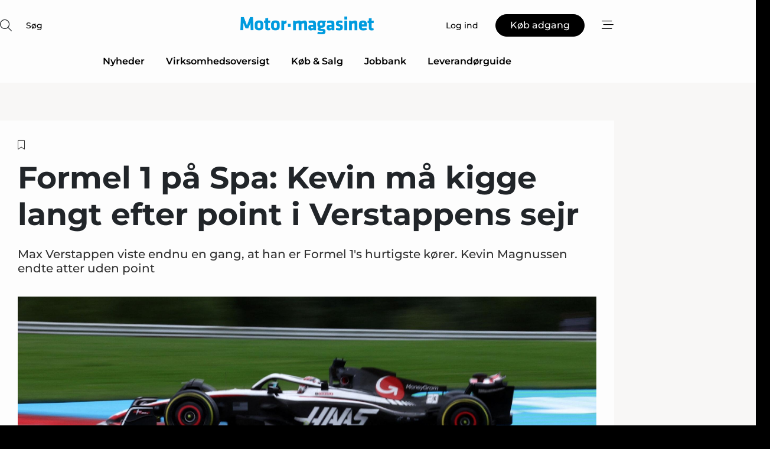

--- FILE ---
content_type: text/html;charset=UTF-8
request_url: https://www.motormagasinet.dk/article/view/1041967/formel_1_pa_spa_kevin_ma_kigge_langt_efter_point_i_verstappens_sejr
body_size: 70352
content:
<?xml version="1.0" encoding="UTF-8"?>
<!DOCTYPE html>
<html xmlns="http://www.w3.org/1999/xhtml"><head id="j_idt2">
        <link rel="SHORTCUT ICON" href="https://f.nordiskemedier.dk/favicon/dfm.ico" />
        <link rel="ICON" href="https://f.nordiskemedier.dk/favicon/dfm.ico" type="image/x-icon" />
        <title>Formel 1 på Spa: Kevin må kigge langt efter point i Verstappens sejr</title><meta name="description" content="Max Verstappen viste endnu en gang, at han er Formel 1's hurtigste kører. Kevin Magnussen endte atter uden point" />
        <meta http-equiv="X-UA-Compatible" content="IE=edge,chrome=1" />
        <meta http-equiv="content-type" content="text/html; charset=UTF-8" />
    <meta id="viewport" name="viewport" content="width=device-width, initial-scale=1" />
    <script>
        //<![CDATA[
        (function () {
            var width = window.innerWidth ||
                document.documentElement.clientWidth ||
                document.body.clientWidth;
            if (width >= 768) {
                document.getElementById("viewport").setAttribute("content", "width=1344");
            } else {
                document.getElementById("viewport").setAttribute("content", "width=device-width, initial-scale=1");
            }
        })();
        //]]>
    </script>
        <meta http-equiv="content-script-type" content="text/javascript" />
        <meta http-equiv="cache-control" content="no-cache" />
        <meta http-equiv="expires" content="0" />
        <meta http-equiv="pragma" content="no-cache" />
            <meta name="facebook-domain-verification" content="hxtv0j1r0282gce0qwwv5z3z9gz8rn" />
        <script src="/js/vars.js?t=1768942089802" type="text/javascript"></script>
        <script src="/js/access.js?t=1768942089802" type="text/javascript"></script>
        <script>
            window.startupTimestamp = "1768942089802";
            window.contextPath = "";
            window.domain = "https://www.motormagasinet.dk";
            window.fileDomain = "https://f.nordiskemedier.dk";
            window.hostId = 28;
            window.visitor = {};
            window.cvrRestApiAddress = "https://cvr-api.nordiskemedier.dk/resources";
            window.metaObject = {"industryName":"Motor","authorInitials":"","pageType":"view-article","pageSize":2380,"pageAge":905,"contentType":"view-locked-article"};
            window.testMode = false;

            window.googleAnalytics = false;
            window.pendingScriptExecutions = [];
            window.enableCookieBot = new function () {};

            window.trackerEnabled = true; // TODO: replace with JsVarsServlet after merge
        </script>
    
    <script type="text/javascript" async="true">
        //<![CDATA[
        (function() {
            var host = window.location.hostname;
            var element = document.createElement('script');
            var firstScript = document.getElementsByTagName('script')[0];
            var url = 'https://cmp.inmobi.com'
                .concat('/choice/', 'h8eTMmqFZF-_K', '/', host, '/choice.js?tag_version=V3');
            var uspTries = 0;
            var uspTriesLimit = 3;
            element.async = true;
            element.type = 'text/javascript';
            element.src = url;

            // Not default InMobi code - make sure there is a script present
            // before inserting anything before it.
            if (firstScript) {
                firstScript.parentNode.insertBefore(element, firstScript);
            }

            function makeStub() {
                var TCF_LOCATOR_NAME = '__tcfapiLocator';
                var queue = [];
                var win = window;
                var cmpFrame;

                function addFrame() {
                    var doc = win.document;
                    var otherCMP = !!(win.frames[TCF_LOCATOR_NAME]);

                    if (!otherCMP) {
                        if (doc.body) {
                            var iframe = doc.createElement('iframe');

                            iframe.style.cssText = 'display:none';
                            iframe.name = TCF_LOCATOR_NAME;
                            doc.body.appendChild(iframe);
                        } else {
                            setTimeout(addFrame, 5);
                        }
                    }
                    return !otherCMP;
                }

                function tcfAPIHandler() {
                    var gdprApplies;
                    var args = arguments;

                    if (!args.length) {
                        return queue;
                    } else if (args[0] === 'setGdprApplies') {
                        if (
                            args.length > 3 &&
                            args[2] === 2 &&
                            typeof args[3] === 'boolean'
                        ) {
                            gdprApplies = args[3];
                            if (typeof args[2] === 'function') {
                                args[2]('set', true);
                            }
                        }
                    } else if (args[0] === 'ping') {
                        var retr = {
                            gdprApplies: gdprApplies,
                            cmpLoaded: false,
                            cmpStatus: 'stub'
                        };

                        if (typeof args[2] === 'function') {
                            args[2](retr);
                        }
                    } else {
                        if(args[0] === 'init' && typeof args[3] === 'object') {
                            args[3] = Object.assign(args[3], { tag_version: 'V3' });
                        }
                        queue.push(args);
                    }
                }

                function postMessageEventHandler(event) {
                    var msgIsString = typeof event.data === 'string';
                    var json = {};

                    try {
                        if (msgIsString) {
                            json = JSON.parse(event.data);
                        } else {
                            json = event.data;
                        }
                    } catch (ignore) {}

                    var payload = json.__tcfapiCall;

                    if (payload) {
                        window.__tcfapi(
                            payload.command,
                            payload.version,
                            function(retValue, success) {
                                var returnMsg = {
                                    __tcfapiReturn: {
                                        returnValue: retValue,
                                        success: success,
                                        callId: payload.callId
                                    }
                                };
                                if (msgIsString) {
                                    returnMsg = JSON.stringify(returnMsg);
                                }
                                if (event && event.source && event.source.postMessage) {
                                    event.source.postMessage(returnMsg, '*');
                                }
                            },
                            payload.parameter
                        );
                    }
                }

                while (win) {
                    try {
                        if (win.frames[TCF_LOCATOR_NAME]) {
                            cmpFrame = win;
                            break;
                        }
                    } catch (ignore) {}

                    if (win === window.top) {
                        break;
                    }
                    win = win.parent;
                }
                if (!cmpFrame) {
                    addFrame();
                    win.__tcfapi = tcfAPIHandler;
                    win.addEventListener('message', postMessageEventHandler, false);
                }
            };

            makeStub();

            function makeGppStub() {
                const CMP_ID = 10;
                const SUPPORTED_APIS = [
                    '2:tcfeuv2',
                    '6:uspv1',
                    '7:usnatv1',
                    '8:usca',
                    '9:usvav1',
                    '10:uscov1',
                    '11:usutv1',
                    '12:usctv1'
                ];

                window.__gpp_addFrame = function (n) {
                    if (!window.frames[n]) {
                        if (document.body) {
                            var i = document.createElement("iframe");
                            i.style.cssText = "display:none";
                            i.name = n;
                            document.body.appendChild(i);
                        } else {
                            window.setTimeout(window.__gpp_addFrame, 10, n);
                        }
                    }
                };
                window.__gpp_stub = function () {
                    var b = arguments;
                    __gpp.queue = __gpp.queue || [];
                    __gpp.events = __gpp.events || [];

                    if (!b.length || (b.length == 1 && b[0] == "queue")) {
                        return __gpp.queue;
                    }

                    if (b.length == 1 && b[0] == "events") {
                        return __gpp.events;
                    }

                    var cmd = b[0];
                    var clb = b.length > 1 ? b[1] : null;
                    var par = b.length > 2 ? b[2] : null;
                    if (cmd === "ping") {
                        clb(
                            {
                                gppVersion: "1.1", // must be “Version.Subversion”, current: “1.1”
                                cmpStatus: "stub", // possible values: stub, loading, loaded, error
                                cmpDisplayStatus: "hidden", // possible values: hidden, visible, disabled
                                signalStatus: "not ready", // possible values: not ready, ready
                                supportedAPIs: SUPPORTED_APIS, // list of supported APIs
                                cmpId: CMP_ID, // IAB assigned CMP ID, may be 0 during stub/loading
                                sectionList: [],
                                applicableSections: [-1],
                                gppString: "",
                                parsedSections: {},
                            },
                            true
                        );
                    } else if (cmd === "addEventListener") {
                        if (!("lastId" in __gpp)) {
                            __gpp.lastId = 0;
                        }
                        __gpp.lastId++;
                        var lnr = __gpp.lastId;
                        __gpp.events.push({
                            id: lnr,
                            callback: clb,
                            parameter: par,
                        });
                        clb(
                            {
                                eventName: "listenerRegistered",
                                listenerId: lnr, // Registered ID of the listener
                                data: true, // positive signal
                                pingData: {
                                    gppVersion: "1.1", // must be “Version.Subversion”, current: “1.1”
                                    cmpStatus: "stub", // possible values: stub, loading, loaded, error
                                    cmpDisplayStatus: "hidden", // possible values: hidden, visible, disabled
                                    signalStatus: "not ready", // possible values: not ready, ready
                                    supportedAPIs: SUPPORTED_APIS, // list of supported APIs
                                    cmpId: CMP_ID, // list of supported APIs
                                    sectionList: [],
                                    applicableSections: [-1],
                                    gppString: "",
                                    parsedSections: {},
                                },
                            },
                            true
                        );
                    } else if (cmd === "removeEventListener") {
                        var success = false;
                        for (var i = 0; i < __gpp.events.length; i++) {
                            if (__gpp.events[i].id == par) {
                                __gpp.events.splice(i, 1);
                                success = true;
                                break;
                            }
                        }
                        clb(
                            {
                                eventName: "listenerRemoved",
                                listenerId: par, // Registered ID of the listener
                                data: success, // status info
                                pingData: {
                                    gppVersion: "1.1", // must be “Version.Subversion”, current: “1.1”
                                    cmpStatus: "stub", // possible values: stub, loading, loaded, error
                                    cmpDisplayStatus: "hidden", // possible values: hidden, visible, disabled
                                    signalStatus: "not ready", // possible values: not ready, ready
                                    supportedAPIs: SUPPORTED_APIS, // list of supported APIs
                                    cmpId: CMP_ID, // CMP ID
                                    sectionList: [],
                                    applicableSections: [-1],
                                    gppString: "",
                                    parsedSections: {},
                                },
                            },
                            true
                        );
                    } else if (cmd === "hasSection") {
                        clb(false, true);
                    } else if (cmd === "getSection" || cmd === "getField") {
                        clb(null, true);
                    }
                    //queue all other commands
                    else {
                        __gpp.queue.push([].slice.apply(b));
                    }
                };
                window.__gpp_msghandler = function (event) {
                    var msgIsString = typeof event.data === "string";
                    try {
                        var json = msgIsString ? JSON.parse(event.data) : event.data;
                    } catch (e) {
                        var json = null;
                    }
                    if (typeof json === "object" && json !== null && "__gppCall" in json) {
                        var i = json.__gppCall;
                        window.__gpp(
                            i.command,
                            function (retValue, success) {
                                var returnMsg = {
                                    __gppReturn: {
                                        returnValue: retValue,
                                        success: success,
                                        callId: i.callId,
                                    },
                                };
                                event.source.postMessage(msgIsString ? JSON.stringify(returnMsg) : returnMsg, "*");
                            },
                            "parameter" in i ? i.parameter : null,
                            "version" in i ? i.version : "1.1"
                        );
                    }
                };
                if (!("__gpp" in window) || typeof window.__gpp !== "function") {
                    window.__gpp = window.__gpp_stub;
                    window.addEventListener("message", window.__gpp_msghandler, false);
                    window.__gpp_addFrame("__gppLocator");
                }
            };

            makeGppStub();

            var uspStubFunction = function() {
                var arg = arguments;
                if (typeof window.__uspapi !== uspStubFunction) {
                    setTimeout(function() {
                        if (typeof window.__uspapi !== 'undefined') {
                            window.__uspapi.apply(window.__uspapi, arg);
                        }
                    }, 500);
                }
            };

            var checkIfUspIsReady = function() {
                uspTries++;
                if (window.__uspapi === uspStubFunction && uspTries < uspTriesLimit) {
                    console.warn('USP is not accessible');
                } else {
                    clearInterval(uspInterval);
                }
            };

            if (typeof window.__uspapi === 'undefined') {
                window.__uspapi = uspStubFunction;
                var uspInterval = setInterval(checkIfUspIsReady, 6000);
            }
        })();
        //]]>
    </script><meta property="og:title" content="Formel 1 på Spa: Kevin må kigge langt efter point i Verstappens sejr" /><meta property="og:description" content="Max Verstappen viste endnu en gang, at han er Formel 1's hurtigste kører. Kevin Magnussen endte atter uden point" /><meta property="og:type" content="article" /><meta property="og:url" content="https://www.motormagasinet.dk/article/view/1041967/formel_1_pa_spa_kevin_ma_kigge_langt_efter_point_i_verstappens_sejr" /><meta property="og:image" content="https://image.nordjyske.dk/users/nordjyske/images/88950523.jpg?t[strip]=true&amp;t[quality]=95&amp;t[crop][width]=2190&amp;t[crop][height]=1151&amp;t[crop][x]=0&amp;t[crop][y]=0&amp;t[resize][width]=900&amp;t[resize][height]=473&amp;accessToken=34dc235f8902693abd331f464e582854325db714cc2ecbba439399f7300df210" /><meta property="og:image:width" content="900" /><meta property="og:image:height" content="473" />
            <meta property="og:site_name" content="Motor-magasinet" /><meta name="twitter:card" content="summary" /><meta name="twitter:url" content="https://www.motormagasinet.dk/article/view/1041967/formel_1_pa_spa_kevin_ma_kigge_langt_efter_point_i_verstappens_sejr" /><meta name="twitter:title" content="Formel 1 på Spa: Kevin må kigge langt efter point i Verstappens sejr" /><meta name="twitter:description" content="Max Verstappen viste endnu en gang, at han er Formel 1's hurtigste kører. Kevin Magnussen endte atter uden point" /><meta name="twitter:image" content="https://f.nordiskemedier.dk/.jpg" />
            <script type="application/ld+json">
                {
                    "@context":"http://schema.org",
                    "@type":"NewsMediaOrganization",
                    "name":"Motor-magasinet",
                    "logo":{
                        "@type":"ImageObject",
                        "url":"https://f.nordiskemedier.dk/logo/portal/28.png"
                    },
                    "url":"https://www.motormagasinet.dk",
                    "ethicsPolicy":"https://www.motormagasinet.dk/privacy",
                    "sameAs":[]
                }
            </script>
        <script src="/js/notbot.js?t=1768942089802" type="text/javascript"></script>

        <link href="https://f.nordiskemedier.dk/font/media.css" rel="stylesheet" />
        <link rel="stylesheet" href="https://f.nordiskemedier.dk/font-awesome/pro/6.6.0/css/all.min.css" />
        <link rel="stylesheet" href="https://f.nordiskemedier.dk/bootstrap/5.3.6/css/bootstrap.min.css" />
        <link rel="stylesheet" href="/css/default.css?t=1768942089802" type="text/css" />
        <script src="https://f.nordiskemedier.dk/jquery/jquery-3.6.0.min.js"></script>
        
        <script src="/js/jquery-ui.min.js"></script><script type="text/javascript" src="/javax.faces.resource/js/jquery.cookies.2.2.0.min.js.html?ln=portal-jsf&amp;t=17689420"></script>
        <script src="https://f.nordiskemedier.dk/bootstrap/5.3.6/js/bootstrap.bundle.min.js"></script>
        <script src="/js/default.js?t=1768942089802" type="text/javascript"></script>
        <script src="https://www.google.com/recaptcha/api.js?render=explicit&amp;hl=da" type="text/javascript"></script>
                <script src="https://cdn.jsdelivr.net/npm/vue@2.7.14/dist/vue.min.js"></script>
                <script src="/dist/vue-components.umd.min.js?t=1768942089802" type="text/javascript"></script>
        
        <script src="https://f.nordiskemedier.dk/turnjs4/lib/turn.min.js" type="text/javascript"></script><!--[if lt IE 9]>
            <script src="https://f.nordiskemedier.dk/turnjs4/lib/turn.html4.min.js" type="text/javascript"></script><![endif]--><!--[if lt IE 9]>
                <script type="text/javascript">
                    window.location = "/browser-support.html";
                </script><![endif]-->
        <script src="https://cdn.jsdelivr.net/npm/ua-parser-js@0/dist/ua-parser.min.js"></script>
    <script type="text/javascript">
        window.enableGTM = function() {
            try {
                (function (w, d, s, l, i) {
                    w[l] = w[l] || [];
                    w[l].push({
                        'gtm.start':
                            new Date().getTime(), event: 'gtm.js'
                    });
                    var f = d.getElementsByTagName(s)[0],
                        j = d.createElement(s), dl = l != 'dataLayer' ? '&l=' + l : '';
                    j.async = true;
                    j.src =
                        'https://www.googletagmanager.com/gtm.js?id=' + i + dl;
                    f.parentNode.insertBefore(j, f);
                })(window, document, 'script', 'dataLayer', 'GTM-T77GLXG');
            } catch (err) {
                console.log(err);
            }
        };
    </script>
        

        
        <script src="/js/cookie-utilities.js"></script>
    <script type="text/javascript">
        var gaPageType = 'view-article';
        var gaContentType = 'view-locked-article';
        var gaPageAge = 905;
        var gaPageSize = 2380;
        var gaIndustryName = 'Motor';
        
        (function (i, s, o, g, r, a, m) {
            i['GoogleAnalyticsObject'] = r;
            i[r] = i[r] || function() {
                (i[r].q = i[r].q || []).push(arguments)}, i[r].l = 1 * new Date();
            a = s.createElement(o),
                m = s.getElementsByTagName(o)[0];
            a.async = 1;
            a.src = g;
            m.parentNode.insertBefore(a, m)
        })
        (window, document, 'script', '//www.google-analytics.com/analytics.js', 'ga');
        ga('create', 'UA-3198597-26', 'auto');
        if ($.cookies.get("rc") && !$.cookies.get("nmuarc")) {
            ga('set', 'dimension1', $.cookies.get("rc"));
            $.cookies.set("nmuarc", true, {path: "/"});
        }
        if (false) {
            ga('set', 'dimension2', '');
            if (false) {
                ga('set', 'dimension3', '');
            }
        } else if (false) {
            ga('set', 'dimension3', '');
        }
        if (gaContentType) {
            ga('set', 'dimension4', gaContentType);
        }
        if (gaIndustryName) {
            ga('set', 'dimension5', gaIndustryName);
        }
        if (gaPageType) {
            ga('set', 'dimension10', gaPageType);
        }
        if (gaPageAge) {
            ga('set', 'dimension11', gaPageAge);
        }
        if (gaPageSize) {
            ga('set', 'dimension12', gaPageSize);
        }
        ga('set', 'anonymizeIp', true);

        window.pendingScriptExecutions.push({
            callback: function () {
                if (!window['ga-disable-UA-3198597-26']) {
                    ga('send', 'pageview');
                }
            },
            context: this
        });

        window.enableGoogleAnalytics = function() {
            window['ga-disable-UA-3198597-26'] = false;
        };


        window.disableGoogleAnalytics = function () {
            window['ga-disable-UA-3198597-26'] = true;
        };
        
    </script>
    <script type="text/javascript">
        window.enableBanners = function () {
            try {
                window['banner-consent-is-ready'] = true;
                EventBus.broadcast("banner-consent-is-ready");
            } catch (err) {
                console.log(err);
            }
        };
    </script>
    <script type="text/javascript">
        //<![CDATA[
        (function () {
            var salespanelModuleEnabled = false;
            var quantCastModuleEnabled = true;
            var salespanelResolve, salespanelReject;
            window.salespanelPromise = new Promise((resolve, reject) => {
                // Check if Salespanel and QuantCast module is enabled for this host and check if the tag has loaded.
                if (!salespanelModuleEnabled || !quantCastModuleEnabled) {
                    resolve(false);
                }
                salespanelResolve = resolve;
                salespanelReject = reject;
            });

            // Reject just in case QuantCast module is enabled but variable is not initialized.
            if (typeof window.__tcfapi == "undefined") {
                salespanelReject("QuantCast error: __tcfapi is undefined");
                return;
            }

            // Listen for Quantcast events for changes to Salespanel consent.
            window.__tcfapi('addEventListener', 2, async function (tcData, success) {
                if (!success) {
                    salespanelReject("Salespanel error: Could not create event listener.");
                    return;
                }

                // the rest of this function is called when the page is loaded OR
                // - the user accepts / rejects / updates the consent terms
                // - the user dismisses the consent box by clicking the 'x'
                if (tcData.eventStatus !== 'tcloaded' && tcData.eventStatus !== 'useractioncomplete') {
                    return;
                }

                // Salespanel is managed by Google Tag Manager and is not inserted if the relevant consent is not given.
                // If consent is given, it returns true, otherwise false after 2,5 seconds.
                var loops = 0;
                while(!salespanelObjectLoaded() && loops < 5) {
                    await new Promise(resolve => setTimeout(resolve, 500));
                    loops += 1;
                }

                if (salespanelObjectLoaded()) {
                    // Set cookie.
                    allowTracking();
                    salespanelResolve(true);
                } else {
                    // Remove cookie.
                    rejectTracking();
                    // Salespanel did not load in time or was rejected by consent.
                    salespanelReject("Salespanel error: Not loaded.");
                }
            });

            function salespanelObjectLoaded() {
                return typeof $salespanel !== "undefined" && $salespanel.hasOwnProperty("push");
            }

            function allowTracking() {
                // Check if Salespanel tracking has already been allowed.
                if ($.cookies.get("track_uid") !== null) {
                    return;
                }

                try {
                    // Activate tracking when the visitor provides explicit consent.
                    // Place `track_uid` cookie.
                    $salespanel.push(["set", "tracking:allowTracking"]);
                } catch (e) {
                    salespanelReject("Salespanel error: Allow tracking failed.");
                }
            }

            function rejectTracking() {
                // Remove cookie if user removed Salespanel consent.
                // All created Salespanel events will now be un-identified.
                if ($.cookies.get("track_uid")) {
                    $.cookies.del("track_uid", {domain: '.motormagasinet.dk'});
                }
            }
        })();
        //]]>
    </script>
    <script type="text/javascript">
        //<![CDATA[
        window.paywallScripts = {
            seenPaywall: async function (type) {
                // Wait for salespanel promise to be fulfilled (either loaded or not).
                const salespanelLoaded = await window.salespanelPromise.catch(() => {
                    // Salespanel didn't load if promise is rejected.
                    return false;
                });
                if (!salespanelLoaded) return;

                // Find previous amount of seen paywalls.
                await this.seenPaywallPromise().then(seenPaywalls => {
                    // Increment amount of seen paywall on visitor attribute.
                    this.setPaywallsAttribute(seenPaywalls);

                    // Create Meta/Facebook Pixel event notifying of a seen paywall.
                    if (seenPaywalls > 3) {
                        fbq('trackCustom', "Set paywall +3 gange");
                    }
                }).catch((message) => {
                    console.error(message);
                });

                // Create Salespanel event notifying of a seen paywall.
                this.sendPaywallEvent(type);
            },
            seenPaywallPromise: function () {
                return new Promise((resolve, reject) => {
                    try {
                        $salespanel.push(["get", "qualify:visitor", function (data) {
                            data.visitor_attributes.paywalls !== null ?
                                resolve(data.visitor_attributes.paywalls) :
                                resolve(0);
                        }]);
                    } catch (e) {
                        reject("Salespanel error: Get details failed.");
                    }
                });
            },
            setPaywallsAttribute: function (seenPaywalls) {
                try {
                    $salespanel.push(["set", "attributes:visitor", {
                        "paywalls": seenPaywalls + 1
                    }]);
                } catch (e) {
                    console.error("Salespanel error: Couldn't set attribute.");
                }
            },
            sendPaywallEvent: function (type) {
                try {
                    $salespanel.push(["set",
                        "activity:customActivity",
                        "website",
                        "Saw paywall",
                        type
                    ]);
                } catch (e) {
                    console.error("Salespanel error: Couldn't send custom activity.");
                }
            }
        }
        //]]>
    </script>
            <script type="text/javascript">
                (function (){
                    var is = [];
                    var impersonating = false;
                    if (!impersonating && window.visitor.person && window.visitor.person.id) {
                        is.push({
                            name: "person",
                            ref: window.visitor.person.id
                        });
                    }
                    if (!impersonating && window.visitor.recipient && window.visitor.recipient.id) {
                        is.push({
                            name: "recipient",
                            ref: window.visitor.recipient.id
                        });
                    }

                    var evtr;
                    var queue = [];
                    window.queueTrackerEvent = function (a, sn, sr, tn, tr) {
                        if (evtr) {
                            evtr(a, sn, sr, tn, tr, is);
                        } else {
                            queue.push({
                                a: a,
                                sn: sn,
                                sr: sr,
                                tn: tn,
                                tr: tr
                            })
                        }
                    };
                    window.addEventListener("onTrackerLoaded", function () {
                        evtr = window.createTracker("https://api.evtr.nordiskemedier.dk", "evtr");
                        while (queue.length) {
                            var ev = queue.splice(0, 1)[0];
                            if (ev) {
                                evtr(ev.a, ev.sn, ev.sr, ev.tn, ev.tr, is);
                            }
                        }
                    });
                })();
            </script>
            <script async="async" src="https://js.evtr.nordiskemedier.dk/_.js?t=1768942089802" type="text/javascript"></script>

        <script type="text/javascript">
            $(function() {
                $('.item').hover(
                function() { $(this).css('background-color', '#efefef').css('cursor', 'pointer') },
                function() { $(this).css('background-color', 'transparent').css('cursor', 'normal') }
            );
                $(".tt").tooltip();
            });
            function getTitle() {
                return document.title;
            }
            function getLocation() {
                return window.location;
            }
            function getUrl() {
                return window.location.href;
            }
            function confirmDelete(p) {
                var v = "Er du sikker p\u00E5, du vil slette \"{0}\"? ";
                v = v.replace("{0}", p);
                return confirm(v);
            }
            function getVisitorEmail() {
                return "";
            }
            function getVisitorRememberInfo() {
                return true;
            }

            var ids = [];
            function messageFade() {
                $('.fade').fadeTo('slow', 0.3);
            }
            
            // Remove cookies that are no longer in use
            $(document).ready(function () {
                $.cookies.del("c1");
                $.cookies.del("c2");
                $.cookies.del("c3");
            });

            window.pushGTrackScript = function (f, cont) {
                window.pendingScriptExecutions.push({
                    callback: function () {
                        if (window.googleAnalytics) {
                            eval(f(cont));
                        }
                    },
                    context: cont
                });

            }
            $(window).on('load', function () {
                // if subscription is suspended change paywall message.
                if ($('#paywall-overlay') && window.visitor?.person?.suspended) {
                    $('#paywall-overlay .paywall-package').html("Adgang suspenderet.");
                    $('#paywall-overlay .paywall-body-wrapper').html("Det personlige login er suspenderet af sikkerhedsm\u00E6ssige \u00E5rsager. ".replace('{0}', "abonnement@nordiskemedier.dk").replace('{1}', "abonnement@nordiskemedier.dk"));
                    $('.paywall-content-wrapper').addClass('warning');
                }
            });
        </script>
        <script type="text/javascript">
            //<![CDATA[
            function center(element) {
                var e=$(element);
                var w=e.width();
                var h=e.height();
                e.css("position","fixed").css("z-index","50000").css("top","50%").css("left","50%").css("margin-left","-"+(w/2)+"px").css("margin-top","-"+(h/2)+"px");
                e.draggable({
                    handle: $(element+"_handle")
                });
            }
            //]]>
        </script>

        
        <link rel="alternate" type="application/rss+xml" title="News RSS" href="https://www.motormagasinet.dk/xml/rss2/articles" />
        <link rel="alternate" type="application/rss+xml" title="Advertisements RSS" href="https://www.motormagasinet.dk/xml/rss2/advertisements?typeId=1&amp;typeId=2" />
        <link rel="alternate" type="application/rss+xml" title="Competences RSS" href="https://www.motormagasinet.dk/xml/rss2/competences" />
        <link rel="alternate" type="application/rss+xml" title="Jobs RSS" href="https://www.motormagasinet.dk/xml/rss2/jobs" />
        <link rel="alternate" type="application/rss+xml" title="Courses RSS" href="https://www.motormagasinet.dk/xml/rss2/courses" />

        <script>
            window.adTracker = {
                slots: {},
                adsMeta: {},
                hoverState: {
                    currentSlotId: null,
                    lastChangeTs: 0
                },
                clickState: {
                    lastPointerDown: null,  // { slotId, ts }
                    clickHandled: false
                }
            };
        </script><script async="async" src="https://securepubads.g.doubleclick.net/tag/js/gpt.js"></script><script>window.googletag = window.googletag || {cmd: []};if (!window.__gptGlobalsInit) {  window.__gptGlobalsInit = true;  window.slotFallbackData = new Map();  window.__inViewPct = window.__inViewPct || {};  window.__lastRefreshAt = new Map();  window.__slotCooldownMs = new Map();  function __canRefresh(slot){    const id = slot.getSlotElementId();    const last = window.__lastRefreshAt.get(id) || 0;    const cd = window.__slotCooldownMs.get(id) || 30000;    return Date.now() - last >= cd;  }  function __markRefreshed(slot){ window.__lastRefreshAt.set(slot.getSlotElementId(), Date.now()); }  window.__refreshState = window.__refreshState || {};  function __getRefreshState(id){    return (window.__refreshState[id] = window.__refreshState[id] || { pending:false, nextAllowedTs:0 });  }  function __tryRefresh(slot){    const id = slot.getSlotElementId();    const st = __getRefreshState(id);    if (!st.pending) return;    if (st.refreshScheduled) return;    const now = Date.now();    const pct = (window.__inViewPct && window.__inViewPct[id]) || 0;    if (now < st.nextAllowedTs){      __scheduleTryRefresh(slot, st.nextAllowedTs - now);      return;    }    if (pct < 50){      __scheduleTryRefresh(slot, 3000);      return;    }    if (!__canRefresh(slot)){      __scheduleTryRefresh(slot, 3000);      return;    }    st.refreshScheduled = true;    const ranInt = Math.floor(Math.random() * (2000 - 100 + 1)) + 100;    setTimeout(function(){      googletag.pubads().refresh([slot]);      __markRefreshed(slot);      st.pending = false;      st.refreshScheduled = false;    }, ranInt);  }function handleSlotRender(slotElementId) {    var labelId = 'label-' + slotElementId;    var labelEl = document.getElementById(labelId);    if (!labelEl) {        return;    }    labelEl.style.display = 'block';}function registerAdSlot(slotId) {    const slotEl = document.getElementById(slotId);    if (!slotEl) return;    const wrapper = slotEl;     wrapper.dataset.adSlotId = slotId;    if (!wrapper.style.position) {        wrapper.style.position = 'relative';    }    wrapper.addEventListener('mouseenter', function () {        window.adTracker.hoverState.currentSlotId = slotId;        window.adTracker.hoverState.lastChangeTs = Date.now();    });    wrapper.addEventListener('mouseleave', function () {        if (window.adTracker.hoverState.currentSlotId === slotId) {            window.adTracker.hoverState.currentSlotId = null;            window.adTracker.hoverState.lastChangeTs = Date.now();        }    });    window.adTracker.slots[slotId] = wrapper;}  function __scheduleTryRefresh(slot, delayMs){    const id = slot.getSlotElementId();    const st = __getRefreshState(id);    if (st.tryTimer) clearTimeout(st.tryTimer);    st.tryTimer = setTimeout(function(){      st.tryTimer = null;      __tryRefresh(slot);    }, Math.max(0, delayMs || 0));  }  googletag.cmd.push(function(){    googletag.pubads().addEventListener('slotVisibilityChanged', function(e){      const slot = e.slot;      const id = slot.getSlotElementId();      window.__inViewPct[id] = e.inViewPercentage || 0;      __scheduleTryRefresh(slot, 250);    });    googletag.pubads().addEventListener('impressionViewable', function(e){      const slot = e.slot;      const id = slot.getSlotElementId();      const cd = window.__slotCooldownMs.get(id) || 30000;      const st = __getRefreshState(id);      st.pending = true;      st.nextAllowedTs = Date.now() + cd;      __scheduleTryRefresh(slot, cd);    });  });  window.fireWindowResizeEvent = window.fireWindowResizeEvent || function(){    try { window.dispatchEvent(new Event('resize')); } catch(e){}  };}googletag.cmd.push(function(){  window.__fallbackHandled = window.__fallbackHandled || new Set();  googletag.pubads().addEventListener('slotRenderEnded', function(event){    const adslotId = event.slot.getSlotElementId();    if (!event.isEmpty) { fireWindowResizeEvent();        handleSlotRender(adslotId);       window.adTracker.adsMeta[adslotId] = {       creativeId: event.creativeId,       lineItemId: event.lineItemId,       campaignId: event.campaignId,       size: event.size,       adUnitPath: event.slot.getAdUnitPath(),      };    registerAdSlot(adslotId);    return; }    if (!window.slotFallbackData || !window.slotFallbackData.has(adslotId)) { fireWindowResizeEvent(); return; }    if (window.__fallbackHandled.has(adslotId)) { fireWindowResizeEvent(); return; }    window.__fallbackHandled.add(adslotId);    const cfg = window.slotFallbackData.get(adslotId);    try { googletag.destroySlots([event.slot]); } catch(e) {}    requestAnimationFrame(function(){      const toArr = s => s.split('],').map(x=>JSON.parse(x.replace(/\s/g,'') + (x.endsWith(']')?'':']')));      const sizeArrayLarge  = cfg.sizesLarge  ? toArr(cfg.sizesLarge)  : [];      const sizeArraySmall  = cfg.sizesSmall  ? toArr(cfg.sizesSmall)  : [];      const sizeArrayMobile = cfg.sizesMobile ? toArr(cfg.sizesMobile) : [];      var mapping = googletag.sizeMapping()        .addSize([1588,0], sizeArrayLarge)        .addSize([768,0],  sizeArraySmall)        .addSize([0,0],    sizeArrayMobile).build();      var already = googletag.pubads().getSlots().some(s => s.getSlotElementId() === adslotId);      if (!already) {        var fb = googletag.defineSlot(cfg.fallbackAdUnitPath, cfg.sizes, adslotId)          .defineSizeMapping(mapping)          .addService(googletag.pubads());        if (cfg.refreshAdSlot === 'true') {          window.__slotCooldownMs && window.__slotCooldownMs.set(adslotId, Number(cfg.refreshInterval)||30000);        } else {          window.__slotCooldownMs && window.__slotCooldownMs.set(adslotId, 1440000);        }      }      setTimeout(function(){        try { googletag.display(adslotId); } catch(e) { console.warn('fallback display failed:', e); }        fireWindowResizeEvent();      }, 0);    });  });});googletag.cmd.push(function(){var mapping = googletag.sizeMapping().addSize([1588, 0], [[ 1568, 864]]).addSize([768, 0], [[ 980, 540]]).addSize([0, 0], [[ 300, 100]]).build();var adSlot = googletag.defineSlot('/98909716/Regular_Top/Motor_Magasinet_DK', [[ 300, 100],[ 980, 540],[ 1568, 864]], 'regular-top-0').setTargeting('Industry', ['41']).defineSizeMapping(mapping).addService(googletag.pubads());window.__slotCooldownMs.set('regular-top-0', 15513);});googletag.cmd.push(function(){var mapping = googletag.sizeMapping().addSize([1588, 0], [[ 200, 200]]).addSize([768, 0], []).addSize([0, 0], []).build();var adSlot = googletag.defineSlot('/98909716/Regular_Side/Motor_Magasinet_DK', [[ 200, 200]], 'regular-side-left-0').setTargeting('Industry', ['41']).defineSizeMapping(mapping).addService(googletag.pubads());window.__slotCooldownMs.set('regular-side-left-0', 16283);});googletag.cmd.push(function(){var mapping = googletag.sizeMapping().addSize([1588, 0], [[ 200, 200]]).addSize([768, 0], []).addSize([0, 0], []).build();var adSlot = googletag.defineSlot('/98909716/Regular_Side/Motor_Magasinet_DK', [[ 200, 200]], 'regular-side-left-1').setTargeting('Industry', ['41']).defineSizeMapping(mapping).addService(googletag.pubads());window.__slotCooldownMs.set('regular-side-left-1', 16547);});googletag.cmd.push(function(){var mapping = googletag.sizeMapping().addSize([1588, 0], [[ 200, 200]]).addSize([768, 0], []).addSize([0, 0], []).build();var adSlot = googletag.defineSlot('/98909716/Regular_Side/Motor_Magasinet_DK', [[ 200, 200]], 'regular-side-left-2').setTargeting('Industry', ['41']).defineSizeMapping(mapping).addService(googletag.pubads());window.__slotCooldownMs.set('regular-side-left-2', 16820);});googletag.cmd.push(function(){var mapping = googletag.sizeMapping().addSize([1588, 0], [[ 200, 200]]).addSize([768, 0], []).addSize([0, 0], []).build();var adSlot = googletag.defineSlot('/98909716/Regular_Side/Motor_Magasinet_DK', [[ 200, 200]], 'regular-side-left-3').setTargeting('Industry', ['41']).defineSizeMapping(mapping).addService(googletag.pubads());window.__slotCooldownMs.set('regular-side-left-3', 15620);});googletag.cmd.push(function(){var mapping = googletag.sizeMapping().addSize([1588, 0], [[ 200, 200]]).addSize([768, 0], []).addSize([0, 0], []).build();var adSlot = googletag.defineSlot('/98909716/Regular_Side/Motor_Magasinet_DK', [[ 200, 200]], 'regular-side-left-4').setTargeting('Industry', ['41']).defineSizeMapping(mapping).addService(googletag.pubads());window.__slotCooldownMs.set('regular-side-left-4', 16219);});googletag.cmd.push(function(){var mapping = googletag.sizeMapping().addSize([1588, 0], [[ 200, 200]]).addSize([768, 0], []).addSize([0, 0], []).build();var adSlot = googletag.defineSlot('/98909716/Regular_Side/Motor_Magasinet_DK', [[ 200, 200]], 'regular-side-left-5').setTargeting('Industry', ['41']).defineSizeMapping(mapping).addService(googletag.pubads());window.__slotCooldownMs.set('regular-side-left-5', 16530);});googletag.cmd.push(function(){var mapping = googletag.sizeMapping().addSize([1588, 0], [[ 980, 250]]).addSize([768, 0], [[ 980, 250]]).addSize([0, 0], [[ 300, 100]]).build();var adSlot = googletag.defineSlot('/98909716/Regular_Takeover/Motor_Magasinet_DK', [[ 300, 100],[ 980, 250]], 'regular-takeover-above-article-0').setTargeting('Industry', ['41']).defineSizeMapping(mapping).addService(googletag.pubads());window.__slotCooldownMs.set('regular-takeover-above-article-0', 16246);});googletag.cmd.push(function(){var mapping = googletag.sizeMapping().addSize([1588, 0], []).addSize([768, 0], []).addSize([0, 0], [[ 300, 250]]).build();var adSlot = googletag.defineSlot('/98909716/Regular_Campaign/Motor_Magasinet_DK', [[ 300, 250]], 'regular-campaign-article-1-0').setTargeting('Industry', ['41']).defineSizeMapping(mapping).addService(googletag.pubads());window.__slotCooldownMs.set('regular-campaign-article-1-0', 15745);});googletag.cmd.push(function(){var mapping = googletag.sizeMapping().addSize([1588, 0], []).addSize([768, 0], []).addSize([0, 0], [[ 300, 250]]).build();var adSlot = googletag.defineSlot('/98909716/Regular_Campaign/Motor_Magasinet_DK', [[ 300, 250]], 'regular-campaign-article-2-0').setTargeting('Industry', ['41']).defineSizeMapping(mapping).addService(googletag.pubads());window.__slotCooldownMs.set('regular-campaign-article-2-0', 16562);});googletag.cmd.push(function(){var mapping = googletag.sizeMapping().addSize([1588, 0], []).addSize([768, 0], []).addSize([0, 0], [[ 125, 125]]).build();var adSlot = googletag.defineSlot('/98909716/Regular_Side/Motor_Magasinet_DK', [[ 125, 125]], 'regular-side-mobile-row-1-1-0').setTargeting('Industry', ['41']).defineSizeMapping(mapping).addService(googletag.pubads());window.__slotCooldownMs.set('regular-side-mobile-row-1-1-0', 15602);});googletag.cmd.push(function(){var mapping = googletag.sizeMapping().addSize([1588, 0], []).addSize([768, 0], []).addSize([0, 0], [[ 125, 125]]).build();var adSlot = googletag.defineSlot('/98909716/Regular_Side/Motor_Magasinet_DK', [[ 125, 125]], 'regular-side-mobile-row-1-2-0').setTargeting('Industry', ['41']).defineSizeMapping(mapping).addService(googletag.pubads());window.__slotCooldownMs.set('regular-side-mobile-row-1-2-0', 15521);});googletag.cmd.push(function(){var mapping = googletag.sizeMapping().addSize([1588, 0], []).addSize([768, 0], []).addSize([0, 0], [[ 125, 125]]).build();var adSlot = googletag.defineSlot('/98909716/Regular_Side/Motor_Magasinet_DK', [[ 125, 125]], 'regular-side-mobile-row-1-3-0').setTargeting('Industry', ['41']).defineSizeMapping(mapping).addService(googletag.pubads());window.__slotCooldownMs.set('regular-side-mobile-row-1-3-0', 16216);});googletag.cmd.push(function(){var mapping = googletag.sizeMapping().addSize([1588, 0], []).addSize([768, 0], []).addSize([0, 0], [[ 125, 125]]).build();var adSlot = googletag.defineSlot('/98909716/Regular_Side/Motor_Magasinet_DK', [[ 125, 125]], 'regular-side-mobile-row-1-4-0').setTargeting('Industry', ['41']).defineSizeMapping(mapping).addService(googletag.pubads());window.__slotCooldownMs.set('regular-side-mobile-row-1-4-0', 16346);});googletag.cmd.push(function(){var mapping = googletag.sizeMapping().addSize([1588, 0], []).addSize([768, 0], []).addSize([0, 0], [[ 300, 250]]).build();var adSlot = googletag.defineSlot('/98909716/Regular_Campaign/Motor_Magasinet_DK', [[ 300, 250]], 'regular-campaign-article-3-0').setTargeting('Industry', ['41']).defineSizeMapping(mapping).addService(googletag.pubads());window.__slotCooldownMs.set('regular-campaign-article-3-0', 16297);});googletag.cmd.push(function(){var mapping = googletag.sizeMapping().addSize([1588, 0], []).addSize([768, 0], []).addSize([0, 0], [[ 300, 250]]).build();var adSlot = googletag.defineSlot('/98909716/Regular_Campaign/Motor_Magasinet_DK', [[ 300, 250]], 'regular-campaign-article-4-0').setTargeting('Industry', ['41']).defineSizeMapping(mapping).addService(googletag.pubads());window.__slotCooldownMs.set('regular-campaign-article-4-0', 16205);});googletag.cmd.push(function(){var mapping = googletag.sizeMapping().addSize([1588, 0], [[ 300, 250]]).addSize([768, 0], [[ 300, 250]]).addSize([0, 0], []).build();var adSlot = googletag.defineSlot('/98909716/Regular_Campaign/Motor_Magasinet_DK', [[ 300, 250]], 'regular-campaign-article-0').setTargeting('Industry', ['41']).defineSizeMapping(mapping).addService(googletag.pubads());window.__slotCooldownMs.set('regular-campaign-article-0', 15763);});googletag.cmd.push(function(){var mapping = googletag.sizeMapping().addSize([1588, 0], [[ 300, 250]]).addSize([768, 0], [[ 300, 250]]).addSize([0, 0], []).build();var adSlot = googletag.defineSlot('/98909716/Regular_Campaign/Motor_Magasinet_DK', [[ 300, 250]], 'regular-campaign-article-1').setTargeting('Industry', ['41']).defineSizeMapping(mapping).addService(googletag.pubads());window.__slotCooldownMs.set('regular-campaign-article-1', 16792);});googletag.cmd.push(function(){var mapping = googletag.sizeMapping().addSize([1588, 0], [[ 300, 250]]).addSize([768, 0], [[ 300, 250]]).addSize([0, 0], []).build();var adSlot = googletag.defineSlot('/98909716/Regular_Campaign/Motor_Magasinet_DK', [[ 300, 250]], 'regular-campaign-article-2').setTargeting('Industry', ['41']).defineSizeMapping(mapping).addService(googletag.pubads());window.__slotCooldownMs.set('regular-campaign-article-2', 15711);});googletag.cmd.push(function(){var mapping = googletag.sizeMapping().addSize([1588, 0], [[ 300, 250]]).addSize([768, 0], [[ 300, 250]]).addSize([0, 0], []).build();var adSlot = googletag.defineSlot('/98909716/Regular_Campaign/Motor_Magasinet_DK', [[ 300, 250]], 'regular-campaign-article-3').setTargeting('Industry', ['41']).defineSizeMapping(mapping).addService(googletag.pubads());window.__slotCooldownMs.set('regular-campaign-article-3', 15854);});googletag.cmd.push(function(){var mapping = googletag.sizeMapping().addSize([1588, 0], [[ 980, 250]]).addSize([768, 0], [[ 980, 250]]).addSize([0, 0], [[ 300, 100]]).build();var adSlot = googletag.defineSlot('/98909716/Regular_Takeover/Motor_Magasinet_DK', [[ 300, 100],[ 980, 250]], 'regular-takeover-below-article-0').setTargeting('Industry', ['41']).defineSizeMapping(mapping).addService(googletag.pubads());window.__slotCooldownMs.set('regular-takeover-below-article-0', 16041);});googletag.cmd.push(function(){var mapping = googletag.sizeMapping().addSize([1588, 0], []).addSize([768, 0], []).addSize([0, 0], [[ 125, 125]]).build();var adSlot = googletag.defineSlot('/98909716/Regular_Side/Motor_Magasinet_DK', [[ 125, 125]], 'regular-side-mobile-row-2-1-0').setTargeting('Industry', ['41']).defineSizeMapping(mapping).addService(googletag.pubads());window.__slotCooldownMs.set('regular-side-mobile-row-2-1-0', 15555);});googletag.cmd.push(function(){var mapping = googletag.sizeMapping().addSize([1588, 0], []).addSize([768, 0], []).addSize([0, 0], [[ 125, 125]]).build();var adSlot = googletag.defineSlot('/98909716/Regular_Side/Motor_Magasinet_DK', [[ 125, 125]], 'regular-side-mobile-row-2-2-0').setTargeting('Industry', ['41']).defineSizeMapping(mapping).addService(googletag.pubads());window.__slotCooldownMs.set('regular-side-mobile-row-2-2-0', 16380);});googletag.cmd.push(function(){var mapping = googletag.sizeMapping().addSize([1588, 0], []).addSize([768, 0], []).addSize([0, 0], [[ 125, 125]]).build();var adSlot = googletag.defineSlot('/98909716/Regular_Side/Motor_Magasinet_DK', [[ 125, 125]], 'regular-side-mobile-row-2-3-0').setTargeting('Industry', ['41']).defineSizeMapping(mapping).addService(googletag.pubads());window.__slotCooldownMs.set('regular-side-mobile-row-2-3-0', 15840);});googletag.cmd.push(function(){var mapping = googletag.sizeMapping().addSize([1588, 0], []).addSize([768, 0], []).addSize([0, 0], [[ 125, 125]]).build();var adSlot = googletag.defineSlot('/98909716/Regular_Side/Motor_Magasinet_DK', [[ 125, 125]], 'regular-side-mobile-row-2-4-0').setTargeting('Industry', ['41']).defineSizeMapping(mapping).addService(googletag.pubads());window.__slotCooldownMs.set('regular-side-mobile-row-2-4-0', 16910);});googletag.cmd.push(function(){var mapping = googletag.sizeMapping().addSize([1588, 0], []).addSize([768, 0], []).addSize([0, 0], [[ 125, 125]]).build();var adSlot = googletag.defineSlot('/98909716/Regular_Side/Motor_Magasinet_DK', [[ 125, 125]], 'regular-side-mobile-row-3-1-0').setTargeting('Industry', ['41']).defineSizeMapping(mapping).addService(googletag.pubads());window.__slotCooldownMs.set('regular-side-mobile-row-3-1-0', 16057);});googletag.cmd.push(function(){var mapping = googletag.sizeMapping().addSize([1588, 0], []).addSize([768, 0], []).addSize([0, 0], [[ 125, 125]]).build();var adSlot = googletag.defineSlot('/98909716/Regular_Side/Motor_Magasinet_DK', [[ 125, 125]], 'regular-side-mobile-row-3-2-0').setTargeting('Industry', ['41']).defineSizeMapping(mapping).addService(googletag.pubads());window.__slotCooldownMs.set('regular-side-mobile-row-3-2-0', 16584);});googletag.cmd.push(function(){var mapping = googletag.sizeMapping().addSize([1588, 0], []).addSize([768, 0], []).addSize([0, 0], [[ 125, 125]]).build();var adSlot = googletag.defineSlot('/98909716/Regular_Side/Motor_Magasinet_DK', [[ 125, 125]], 'regular-side-mobile-row-3-3-0').setTargeting('Industry', ['41']).defineSizeMapping(mapping).addService(googletag.pubads());window.__slotCooldownMs.set('regular-side-mobile-row-3-3-0', 15768);});googletag.cmd.push(function(){var mapping = googletag.sizeMapping().addSize([1588, 0], []).addSize([768, 0], []).addSize([0, 0], [[ 125, 125]]).build();var adSlot = googletag.defineSlot('/98909716/Regular_Side/Motor_Magasinet_DK', [[ 125, 125]], 'regular-side-mobile-row-3-4-0').setTargeting('Industry', ['41']).defineSizeMapping(mapping).addService(googletag.pubads());window.__slotCooldownMs.set('regular-side-mobile-row-3-4-0', 16003);});googletag.cmd.push(function(){var mapping = googletag.sizeMapping().addSize([1588, 0], [[ 200, 200]]).addSize([768, 0], []).addSize([0, 0], []).build();var adSlot = googletag.defineSlot('/98909716/Regular_Side/Motor_Magasinet_DK', [[ 200, 200]], 'regular-side-right-large-0').setTargeting('Industry', ['41']).defineSizeMapping(mapping).addService(googletag.pubads());window.__slotCooldownMs.set('regular-side-right-large-0', 16423);});googletag.cmd.push(function(){var mapping = googletag.sizeMapping().addSize([1588, 0], [[ 200, 200]]).addSize([768, 0], []).addSize([0, 0], []).build();var adSlot = googletag.defineSlot('/98909716/Regular_Side/Motor_Magasinet_DK', [[ 200, 200]], 'regular-side-right-large-1').setTargeting('Industry', ['41']).defineSizeMapping(mapping).addService(googletag.pubads());window.__slotCooldownMs.set('regular-side-right-large-1', 15619);});googletag.cmd.push(function(){var mapping = googletag.sizeMapping().addSize([1588, 0], [[ 200, 200]]).addSize([768, 0], []).addSize([0, 0], []).build();var adSlot = googletag.defineSlot('/98909716/Regular_Side/Motor_Magasinet_DK', [[ 200, 200]], 'regular-side-right-large-2').setTargeting('Industry', ['41']).defineSizeMapping(mapping).addService(googletag.pubads());window.__slotCooldownMs.set('regular-side-right-large-2', 16159);});googletag.cmd.push(function(){var mapping = googletag.sizeMapping().addSize([1588, 0], [[ 200, 200]]).addSize([768, 0], []).addSize([0, 0], []).build();var adSlot = googletag.defineSlot('/98909716/Regular_Side/Motor_Magasinet_DK', [[ 200, 200]], 'regular-side-right-large-3').setTargeting('Industry', ['41']).defineSizeMapping(mapping).addService(googletag.pubads());window.__slotCooldownMs.set('regular-side-right-large-3', 15973);});googletag.cmd.push(function(){var mapping = googletag.sizeMapping().addSize([1588, 0], [[ 200, 200]]).addSize([768, 0], []).addSize([0, 0], []).build();var adSlot = googletag.defineSlot('/98909716/Regular_Side/Motor_Magasinet_DK', [[ 200, 200]], 'regular-side-right-large-4').setTargeting('Industry', ['41']).defineSizeMapping(mapping).addService(googletag.pubads());window.__slotCooldownMs.set('regular-side-right-large-4', 16885);});googletag.cmd.push(function(){var mapping = googletag.sizeMapping().addSize([1588, 0], [[ 200, 200]]).addSize([768, 0], []).addSize([0, 0], []).build();var adSlot = googletag.defineSlot('/98909716/Regular_Side/Motor_Magasinet_DK', [[ 200, 200]], 'regular-side-right-large-5').setTargeting('Industry', ['41']).defineSizeMapping(mapping).addService(googletag.pubads());window.__slotCooldownMs.set('regular-side-right-large-5', 16038);});googletag.cmd.push(function(){var mapping = googletag.sizeMapping().addSize([1588, 0], []).addSize([768, 0], [[ 200, 200]]).addSize([0, 0], []).build();var adSlot = googletag.defineSlot('/98909716/Regular_Side/Motor_Magasinet_DK', [[ 200, 200]], 'regular-side-right-small-0').setTargeting('Industry', ['41']).defineSizeMapping(mapping).addService(googletag.pubads());window.__slotCooldownMs.set('regular-side-right-small-0', 16524);});googletag.cmd.push(function(){var mapping = googletag.sizeMapping().addSize([1588, 0], []).addSize([768, 0], [[ 200, 200]]).addSize([0, 0], []).build();var adSlot = googletag.defineSlot('/98909716/Regular_Side/Motor_Magasinet_DK', [[ 200, 200]], 'regular-side-right-small-1').setTargeting('Industry', ['41']).defineSizeMapping(mapping).addService(googletag.pubads());window.__slotCooldownMs.set('regular-side-right-small-1', 16321);});googletag.cmd.push(function(){var mapping = googletag.sizeMapping().addSize([1588, 0], []).addSize([768, 0], [[ 200, 200]]).addSize([0, 0], []).build();var adSlot = googletag.defineSlot('/98909716/Regular_Side/Motor_Magasinet_DK', [[ 200, 200]], 'regular-side-right-small-2').setTargeting('Industry', ['41']).defineSizeMapping(mapping).addService(googletag.pubads());window.__slotCooldownMs.set('regular-side-right-small-2', 16422);});googletag.cmd.push(function(){var mapping = googletag.sizeMapping().addSize([1588, 0], []).addSize([768, 0], [[ 200, 200]]).addSize([0, 0], []).build();var adSlot = googletag.defineSlot('/98909716/Regular_Side/Motor_Magasinet_DK', [[ 200, 200]], 'regular-side-right-small-3').setTargeting('Industry', ['41']).defineSizeMapping(mapping).addService(googletag.pubads());window.__slotCooldownMs.set('regular-side-right-small-3', 16530);});googletag.cmd.push(function(){var mapping = googletag.sizeMapping().addSize([1588, 0], []).addSize([768, 0], [[ 200, 200]]).addSize([0, 0], []).build();var adSlot = googletag.defineSlot('/98909716/Regular_Side/Motor_Magasinet_DK', [[ 200, 200]], 'regular-side-right-small-4').setTargeting('Industry', ['41']).defineSizeMapping(mapping).addService(googletag.pubads());window.__slotCooldownMs.set('regular-side-right-small-4', 15857);});googletag.cmd.push(function(){var mapping = googletag.sizeMapping().addSize([1588, 0], []).addSize([768, 0], [[ 200, 200]]).addSize([0, 0], []).build();var adSlot = googletag.defineSlot('/98909716/Regular_Side/Motor_Magasinet_DK', [[ 200, 200]], 'regular-side-right-small-5').setTargeting('Industry', ['41']).defineSizeMapping(mapping).addService(googletag.pubads());window.__slotCooldownMs.set('regular-side-right-small-5', 16485);});googletag.cmd.push(function(){var mapping = googletag.sizeMapping().addSize([1588, 0], []).addSize([768, 0], [[ 200, 200]]).addSize([0, 0], []).build();var adSlot = googletag.defineSlot('/98909716/Regular_Side/Motor_Magasinet_DK', [[ 200, 200]], 'regular-side-right-small-6').setTargeting('Industry', ['41']).defineSizeMapping(mapping).addService(googletag.pubads());window.__slotCooldownMs.set('regular-side-right-small-6', 15574);});googletag.cmd.push(function(){var mapping = googletag.sizeMapping().addSize([1588, 0], []).addSize([768, 0], [[ 200, 200]]).addSize([0, 0], []).build();var adSlot = googletag.defineSlot('/98909716/Regular_Side/Motor_Magasinet_DK', [[ 200, 200]], 'regular-side-right-small-7').setTargeting('Industry', ['41']).defineSizeMapping(mapping).addService(googletag.pubads());window.__slotCooldownMs.set('regular-side-right-small-7', 16478);});googletag.cmd.push(function(){var mapping = googletag.sizeMapping().addSize([1588, 0], []).addSize([768, 0], [[ 200, 200]]).addSize([0, 0], []).build();var adSlot = googletag.defineSlot('/98909716/Regular_Side/Motor_Magasinet_DK', [[ 200, 200]], 'regular-side-right-small-8').setTargeting('Industry', ['41']).defineSizeMapping(mapping).addService(googletag.pubads());window.__slotCooldownMs.set('regular-side-right-small-8', 16310);});googletag.cmd.push(function(){var mapping = googletag.sizeMapping().addSize([1588, 0], []).addSize([768, 0], [[ 200, 200]]).addSize([0, 0], []).build();var adSlot = googletag.defineSlot('/98909716/Regular_Side/Motor_Magasinet_DK', [[ 200, 200]], 'regular-side-right-small-9').setTargeting('Industry', ['41']).defineSizeMapping(mapping).addService(googletag.pubads());window.__slotCooldownMs.set('regular-side-right-small-9', 16205);});googletag.cmd.push(function(){var mapping = googletag.sizeMapping().addSize([1588, 0], []).addSize([768, 0], [[ 200, 200]]).addSize([0, 0], []).build();var adSlot = googletag.defineSlot('/98909716/Regular_Side/Motor_Magasinet_DK', [[ 200, 200]], 'regular-side-right-small-10').setTargeting('Industry', ['41']).defineSizeMapping(mapping).addService(googletag.pubads());window.__slotCooldownMs.set('regular-side-right-small-10', 16138);});googletag.cmd.push(function(){var mapping = googletag.sizeMapping().addSize([1588, 0], []).addSize([768, 0], [[ 200, 200]]).addSize([0, 0], []).build();var adSlot = googletag.defineSlot('/98909716/Regular_Side/Motor_Magasinet_DK', [[ 200, 200]], 'regular-side-right-small-11').setTargeting('Industry', ['41']).defineSizeMapping(mapping).addService(googletag.pubads());window.__slotCooldownMs.set('regular-side-right-small-11', 16266);});googletag.cmd.push(function(){  googletag.pubads().enableSingleRequest();  googletag.pubads().collapseEmptyDivs();  googletag.enableServices();});</script></head><body>
            <script src="/js/cookie-consent.js"></script>

        <div style="display:none;">
            <a href="/void/index.html" rel="nofollow">23948sdkhjf</a>
        </div>
        <i id="media-width-detection" style="display: none">
            
            <i class="d-md-none xs"></i>
            <i class="d-none d-md-inline lg"></i>
        </i>
            
            <noscript><iframe src="https://www.googletagmanager.com/ns.html?id=GTM-T77GLXG" height="0" width="0" style="display:none;visibility:hidden"></iframe></noscript>
        <div class="remodal-bg">
        <header id="main-header" v-cloak="" class="unprintable">
            <nav>
                <div>
                    <global-search-icon></global-search-icon>
                </div>
                <div>
                    <a href="/" class="logo">
                        <img src="https://f.nordiskemedier.dk/logo/portal/28.png" alt="Motor-magasinet" />
                    </a>
                </div>
                <div>
                    <button v-if="window.visitor.person" v-on:click.prevent="open(personMenu)" class="btn btn-link btn-log-in px-0">
                        <i class="fa-light fa-user d-sm-none"></i>
                        <span class="d-none d-sm-inline">Min konto</span>
                    </button>
                    <button v-else="" v-on:click.prevent="open(topMenu)" class="btn btn-link btn-log-in px-0">
                        <i class="fa-light fa-user d-sm-none"></i>
                        <span class="d-none d-sm-inline">Log ind</span>
                    </button>
                    <button v-if="(window.visitor.ipAccess &amp;&amp; !window.visitor.ipAccess.disable &amp;&amp; window.visitor.ipAccess.corporateClient) || (window.visitor.person &amp;&amp; window.visitor.corporateClient)" v-on:click.prevent="open(ipAccessMenu)" class="btn btn-link btn-ip-access px-0">
                        <span class="d-flex" v-if="window.visitor.corporateClient &amp;&amp; window.visitor.person &amp;&amp; window.visitor.person.companiesWhereAdmin &amp;&amp; window.visitor.person.companiesWhereAdmin.length == 1">
                            <i class="fa-light fa-lock-open me-1"></i><span class="short-name">{{ truncateString(window.visitor.corporateClient.name, 12) }}</span><span class="long-name">{{ truncateString(window.visitor.corporateClient.name, 20) }}</span>
                        </span>
                        <span class="d-flex" v-else-if="window.visitor.corporateClient &amp;&amp; window.visitor.person &amp;&amp; window.visitor.person.companiesWhereAdmin &amp;&amp; window.visitor.person.companiesWhereAdmin.length &gt; 1">
                            <i class="fa-light fa-lock-open me-1"></i><span class="short-name">{{ truncateString("Virksomhedsløsning", 12) }}</span><span class="long-name">{{ truncateString("Virksomhedsløsning", 20) }}</span>
                        </span>
                        <span class="d-flex" v-else-if="window.visitor.ipAccess &amp;&amp; !window.visitor.ipAccess.disable &amp;&amp; window.visitor.ipAccess.corporateClient">
                            <i class="fa-light fa-lock-open me-1"></i><span class="short-name">{{ truncateString(window.visitor.ipAccess.corporateClient.name, 12) }}</span><span class="long-name">{{ truncateString(window.visitor.ipAccess.corporateClient.name, 20) }}</span>
                        </span>
                        <span class="d-flex" v-else="">
                            <i class="fa-light fa-lock-open me-1"></i><span class="short-name">{{ truncateString(window.visitor.corporateClient.name, 12) }}</span><span class="long-name">{{ truncateString(window.visitor.corporateClient.name, 20) }}</span>
                        </span>
                    </button>
                    <template v-else=""><a id="j_idt106:j_idt108" href="/products/subscription.html" style="" class="btn btn-primary" target="">
                            <span class="d-inline d-sm-none">Køb</span>
                            <span class="d-none d-sm-inline">Køb adgang</span></a>
                    </template>
                    <button v-on:click.prevent="open(rightMenu)" class="btn btn-link btn-bars px-0 d-inline-flex">
                        <i class="fa-light fa-bars-staggered"></i>
                    </button>
                </div>
            </nav>
            <div v-on:click.self="close" class="menu-container menu-top" v-bind:class="getStyleClass(topMenu)">
                <div>
                    <menu-log-in v-bind:sign-up-link="signUpLink" v-on:close="close"></menu-log-in>
                </div>
            </div>
            <div v-on:click.self="close" class="menu-container menu-right" v-bind:class="getStyleClass(rightMenu)">
                <div>
                    <div style="align-items: center;" class="d-flex justify-content-end">
                        <button v-if="window.visitor.person" v-on:click.prevent="open(personMenu)" class="btn btn-link btn-log-in px-0">
                            Min konto
                        </button>
                        <button v-else="" v-on:click.prevent="open(topMenu)" class="btn btn-link btn-log-in px-0">
                            <i class="fa-light fa-user d-sm-none"></i>
                            <span class="d-none d-sm-inline">Log ind</span>
                        </button>
                        <button v-if="(window.visitor.ipAccess &amp;&amp; !window.visitor.ipAccess.disable &amp;&amp; window.visitor.ipAccess.corporateClient) || (window.visitor.person &amp;&amp; window.visitor.corporateClient)" v-on:click.prevent="open(ipAccessMenu)" class="btn btn-link btn-ip-access px-0 mx-4">
                            <span class="d-flex" v-if="window.visitor.corporateClient &amp;&amp; window.visitor.person &amp;&amp; window.visitor.person.companiesWhereAdmin &amp;&amp; window.visitor.person.companiesWhereAdmin.length == 1">
                                <i class="fa-light fa-lock-open me-1"></i><span class="short-name">{{ truncateString(window.visitor.corporateClient.name, 12) }}</span><span class="long-name">{{ truncateString(window.visitor.corporateClient.name, 20) }}</span>
                            </span>
                            <span class="d-flex" v-else-if="window.visitor.corporateClient &amp;&amp; window.visitor.person &amp;&amp; window.visitor.person.companiesWhereAdmin &amp;&amp; window.visitor.person.companiesWhereAdmin.length &gt; 1">
                                <i class="fa-light fa-lock-open me-1"></i><span class="short-name">{{ truncateString("Virksomhedsløsning", 12) }}</span><span class="long-name">{{ truncateString("Virksomhedsløsning", 20) }}</span>
                            </span>
                            <span class="d-flex" v-else-if="window.visitor.ipAccess &amp;&amp; !window.visitor.ipAccess.disable &amp;&amp; window.visitor.ipAccess.corporateClient">
                                <i class="fa-light fa-lock-open me-1"></i><span class="short-name">{{ truncateString(window.visitor.ipAccess.corporateClient.name, 12) }}</span><span class="long-name">{{ truncateString(window.visitor.ipAccess.corporateClient.name, 20) }}</span>
                            </span>
                            <span class="d-flex" v-else="">
                                <i class="fa-light fa-lock-open me-1"></i><span class="short-name">{{ truncateString(window.visitor.corporateClient.name, 12) }}</span><span class="long-name">{{ truncateString(window.visitor.corporateClient.name, 20) }}</span>
                            </span>
                        </button>
                        <template v-else=""><a id="j_idt110:j_idt112" href="/products/subscription.html" style="" class="btn btn-primary mx-4" target="">
                                <span class="d-inline d-sm-none">Køb</span>
                                <span class="d-none d-sm-inline">Køb adgang</span></a>
                        </template>
                        <button v-on:click.prevent="close" class="btn btn-link btn-x px-0 d-inline-flex">
                            <i class="fa-light fa-xmark-large"></i>
                        </button>
                    </div>
                    <div class="mt-5 mb-4">
                        <global-search-input></global-search-input>
                    </div>
                    <ul class="primary-menu">
                        <li v-for="(option, i) in mainOptions" v-bind:key="i" v-bind:class="{'open': unfolded == i}">
                            <a v-if="option.target" v-bind:href="option.target" v-bind:target="option.external ? '_blank' : ''">{{ option.name }}</a>
                            <template v-else-if="option.children">
                                <a href="#" v-on:click.prevent="unfolded = unfolded != i ? i : null">{{ option.name }}<i class="fa-light" v-bind:class="{'fa-chevron-down': unfolded != i, 'fa-chevron-up': unfolded == i}"></i></a>
                                <ul>
                                    <li v-for="(child, j) in option.children" v-bind:key="j">
                                        <a v-bind:href="child.target" v-bind:target="child.external ? '_blank' : ''">{{ child.name }}</a>
                                    </li>
                                </ul>
                            </template>
                        </li>
                    </ul>
                    <ul class="secondary-menu">
                            <li>
                                <a href="/epages/archive.html">
                                    <i class="fa-light fa-newspaper"></i>E-avis
                                </a>
                            </li>
                        <li>
                            <a href="/newsletter/subscribe.html"><i class="fa-light fa-envelope"></i>Tilmeld nyhedsbrev</a>
                        </li>
                        <li>
                            <a href="/bookmark"><i class="fa-light fa-bookmark"></i>Min læseliste</a>
                        </li>
                    </ul>
                    <ul v-if="mainSecondaryOptions &amp;&amp; mainSecondaryOptions.length" class="secondary-menu">
                        <li v-for="(option, i) in mainSecondaryOptions" v-bind:key="i">
                            <a v-if="option.target" v-bind:href="option.target" v-bind:target="option.external ? '_blank' : ''">{{ option.name }}</a>
                            <template v-else-if="option.children">
                                <span>{{ option.name }}</span>
                                <ul>
                                    <li v-for="(child, j) in option.children" v-bind:key="j">
                                        <a v-bind:href="child.target" v-bind:target="child.external ? '_blank' : ''">{{ child.name }}</a>
                                    </li>
                                </ul>
                            </template>
                        </li>
                    </ul>
                        <div class="extra">
                            <ip-access-toggle></ip-access-toggle>
                        </div>
                </div>
            </div>
            <div v-if="window.visitor.person" v-on:click.self="close" class="menu-container menu-right" v-bind:class="getStyleClass(personMenu)">
                <div>
                    <div style="align-items: center;" class="d-flex justify-content-end">
                        <button v-on:click.prevent="close" class="btn btn-link btn-x px-0 d-inline-flex">
                            <i class="fa-light fa-xmark-large"></i>
                        </button>
                    </div>
                    <ul class="primary-menu mt-4">
                        <li v-bind:class="{'open': unfolded == -1}">
                            <a href="#" v-on:click.prevent="unfolded = unfolded != -1 ? -1 : null" class="border-top-0">
                                <span class="d-block">
                                    <span class="d-block">{{ window.visitor.person.name }}</span>
                                    <small v-if="window.visitor.member" class="d-block text-muted">
                                        <span class="me-2">{{ window.visitor.member.name }}</span>
                                        <span v-if="window.visitor.person.members &amp;&amp; window.visitor.person.members.length &gt; 1" class="border rounded px-1">+{{ window.visitor.person.members.length - 1 }}</span>
                                    </small>
                                </span>
                                <i class="fa-light" v-bind:class="{'fa-chevron-down': unfolded != -1, 'fa-chevron-up': unfolded == -1}"></i>
                            </a>
                            <ul>
                                <li v-if="window.visitor.person.members &amp;&amp; window.visitor.person.members.length &gt; 1" v-for="member in window.visitor.person.members">
                                    <a href="#" v-on:click="switchMember(member.id)">
                                        {{ member.name }}
                                        <small class="d-block text-muted">Virksomhedsprofil<i v-if="window.visitor.member &amp;&amp; member.id === window.visitor.member.id" class="text-success ms-2 fa-solid fa-check-circle"></i></small>
                                    </a>
                                </li>
                                <li>
                                    <a href="/user/update.html">Brugerindstillinger</a>
                                </li>
                                <li>
                                    <a href="/member/log-out.html">Log ud</a>
                                </li>
                            </ul>
                        </li>
                        <li v-for="(option, i) in personOptions" v-bind:key="i" v-bind:class="{'open': unfolded == i}">
                            <a v-if="option.target" v-bind:href="option.target" v-bind:target="option.external ? '_blank' : ''">{{ option.name }}</a>
                            <template v-else-if="option.children">
                                <a href="#" v-on:click.prevent="unfolded = unfolded != i ? i : null">{{ option.name }}<i class="fa-light" v-bind:class="{'fa-chevron-down': unfolded != i, 'fa-chevron-up': unfolded == i}"></i></a>
                                <ul>
                                    <li v-for="(child, j) in option.children" v-bind:key="j">
                                        <a v-bind:href="child.target" v-bind:target="child.external ? '_blank' : ''">{{ child.name }}</a>
                                    </li>
                                </ul>
                            </template>
                        </li>
                    </ul>
                    <ul class="secondary-menu">
                            <li>
                                <a href="/epages/archive.html">
                                    <i class="fa-light fa-newspaper"></i>E-avis
                                </a>
                            </li>
                        <li>
                            <a href="/newsletter/subscribe.html"><i class="fa-light fa-envelope"></i>Tilmeld nyhedsbrev</a>
                        </li>
                        <li>
                            <a href="/bookmark"><i class="fa-light fa-bookmark"></i>Min læseliste</a>
                        </li>
                    </ul>
                    <ul v-if="mainSecondaryOptions &amp;&amp; mainSecondaryOptions.length" class="secondary-menu">
                        <li v-for="(option, i) in mainSecondaryOptions">
                            <a v-bind:href="option.target" v-bind:target="option.external ? '_blank' : ''">{{ option.name }}</a>
                        </li>
                    </ul>
                        <div class="extra">
                            <ip-access-toggle></ip-access-toggle>
                        </div>
                </div>
            </div>
            <div v-if="(window.visitor.ipAccess &amp;&amp; !window.visitor.ipAccess.disable &amp;&amp; window.visitor.ipAccess.corporateClient) || (window.visitor.person &amp;&amp; window.visitor.corporateClient)" v-on:click.self="close" class="menu-container menu-right" v-bind:class="getStyleClass(ipAccessMenu)">
                <div>
                    <div style="align-items: center;" class="d-flex justify-content-end">
                        <button v-on:click.prevent="close" class="btn btn-link btn-x px-0 d-inline-flex">
                            <i class="fa-light fa-xmark-large"></i>
                        </button>
                    </div>
                            <ul class="ip-menu">
                                <li>
                                    <h5 v-if="window.visitor.corporateClient &amp;&amp; window.visitor.person &amp;&amp; window.visitor.person.companiesWhereAdmin &amp;&amp; window.visitor.person.companiesWhereAdmin.length == 1" class="m-0">{{ window.visitor.corporateClient.name }}</h5>
                                    <h5 v-else-if="window.visitor.corporateClient &amp;&amp; window.visitor.person &amp;&amp; window.visitor.person.companiesWhereAdmin &amp;&amp; window.visitor.person.companiesWhereAdmin.length &gt; 1" class="m-0">Virksomhedsløsning</h5>
                                    <h5 v-else-if="window.visitor.ipAccess &amp;&amp; !window.visitor.ipAccess.disable &amp;&amp; window.visitor.ipAccess.corporateClient" class="m-0">{{ window.visitor.ipAccess.corporateClient.name }}</h5>
                                    <h5 v-else="" class="m-0">{{ window.visitor.corporateClient.name }}</h5>
                                </li>
                                <li v-if="window.visitor.corporateClient &amp;&amp; window.visitor.person &amp;&amp; window.visitor.person.companiesWhereAdmin &amp;&amp; window.visitor.person.companiesWhereAdmin.length &gt;= 1"><p><b>Velkommen til vores virksomhedsløsning</b></p>
<p>Her kan du administrere brugerne af din virksomhedsløsning.</p>
                                </li>
                                <li v-else=""><p><b>Velkommen til virksomhedsløsning</b></p>
<p>Din IP-adresse er registreret hos ovenstående virksomhed. 
Klik videre for at oprette din profil, og få adgang til de emner og nyheder, der er mest relevante for dig. 
                                </li>
                                <template v-if="window.visitor.person &amp;&amp; window.visitor.person.companiesWhereAdmin &amp;&amp; window.visitor.person.companiesWhereAdmin.length &gt;= 1">
                                    <li v-for="company in window.visitor.person.companiesWhereAdmin" class="subscription-menu-company-link">
                                        <a v-bind:href="company.link">
                                            <span class="d-block">
                                                <span class="d-block">
                                                    Administrer virksomhedsabonnement
                                                </span>
                                                <small v-if="window.visitor.person.companiesWhereAdmin.length &gt;= 1" class="d-block text-muted">{{company.name}}</small>
                                            </span>
                                        </a>
                                    </li>
                                </template>
                                <li v-if="window.visitor.ipAccess &amp;&amp; window.visitor.ipAccess.corporateClient.type != 3 &amp;&amp; window.visitor.ipAccess.corporateClient.type != 2 &amp;&amp; !window.visitor.person">
                                    <a v-bind:href="'/corporate-client/index.html?token='+window.visitor.ipAccess.corporateClient.token" class="btn btn-link p-0">
                                        Opret din profil<i class="fa-light fa-arrow-right ms-2"></i>
                                    </a>
                                </li>
                            </ul>
                        <div class="extra">
                            <ip-access-toggle></ip-access-toggle>
                        </div>
                </div>
            </div>
        </header>
        <script type="application/javascript">
            //<![CDATA[
            window.mainMenu = new Vue({
                el: "#main-header",
                data: {
                    topMenu: {
                        transitioning: false,
                        open: false
                    },
                    rightMenu: {
                        transitioning: false,
                        open: false
                    },
                    personMenu: {
                        transitioning: false,
                        open: false
                    },
                    ipAccessMenu: {
                        transitioning: false,
                        open: false
                    },
                    stack: [],
                    unfolded: null,
                    mainOptions: [{"children":[{"external":false,"name":"Seneste nyheder","target":"/article/latest.html"},{"external":false,"name":"Eventkalender","target":"/event/search"}],"name":"Nyheder"},{"children":[{"external":false,"name":"Medlemsnyheder","target":"/announcement"},{"external":false,"name":"Virksomhedsoversigt","target":"/company"},{"external":false,"name":"Kurser","target":"/course"}],"name":"Brancheindsigt"},{"children":[{"external":false,"name":"Maskiner","target":"/machine"},{"external":false,"name":"Produkter","target":"/product"},{"external":false,"name":"Kompetencer","target":"/competence"}],"name":"Køb & Salg"},{"external":false,"name":"Jobbank","target":"/job"},{"children":[{"external":false,"name":"Hvem Er Hvem","target":"/hvemerhvem"},{"external":false,"name":"Markedsoverblik","target":"/watch"}],"name":"Værktøjer"},{"children":[{"name":"Leverandørguide","target":"/topic/view/1355/leverandorguide"}],"name":"Kommercielle Temaer"}],
                    mainSecondaryOptions: [{"children":[{"external":false,"name":"Abonnement","target":"/products/subscription.html"},{"external":true,"name":"Medlemskab","target":"https://nordiskemediehus.dk/produkt/medlemskab/"},{"external":true,"name":"Annoncering ","target":"https://nordiskemediehus.dk/motor-magasinet/"},{"external":true,"name":"Se alle produkter","target":"https://nordiskemediehus.dk/produkter/"}],"name":"Produkter"}],
                    createSubscriptionLink: {"external":false,"name":"Abonnement","target":"/products/subscription.html"},
                    createMembershipLink: {"external":true,"name":"Medlemskab","target":"https://nordiskemediehus.dk/produkt/medlemskab/"},
                },
                computed: {
                    personOptions: function () {
                        const options = [];

                        const add = (list, name, target) => {
                            const option = {
                                name
                            };
                            if (target) {
                                option.target = target;
                            } else {
                                option.children = [];
                            }
                            list.push(option);
                            return option.children;
                        }

                        if (!window.visitor.member) {
                            add(options, "Markedsoverblik", "/watch");
                        } else {
                            add(options, "Aktiviteter", "/member");

                            if (window.visitor.member.state.type.announcements || window.visitor.member.state.type.posts) {
                                const createItems = add(options, "Opret opslag");
                                if (window.visitor.member.state.type.announcements) {
                                    add(createItems, "Nyhed", "/post/announcement");
                                }
                                if (window.visitor.member.state.type.posts) {
                                    if (true) {
                                        add(createItems, "Maskine eller produkt", "/post/machine-or-product");
                                    }
                                    if (true) {
                                        add(createItems, "Kompetence", "/post/competence");
                                    }
                                    if (true) {
                                        add(createItems, "Job", "/post/job");
                                    }
                                    if (true) {
                                        add(createItems, "Kursus", "/post/course");
                                    }
                                }

                                if (window.visitor.member.state.type.posts && true && (true)) {
                                    const crawlingItems = add(options, "Importer opslag");
                                    add(crawlingItems, "Importoversigt", "/post/overview?imported=true");
                                    add(crawlingItems, "Crawling status", "/import/status.html");
                                }

                                add(options, "Opslagsoversigt", "/post/overview");
                            }
                            // if (window.visitor.member.misc.banners || window.visitor.member.misc.newsletterBanners) {
                            //     const bannerItems = add(options, "Annoncering");
                            //     if (window.visitor.member.misc.banners) {
                            //         add(bannerItems, "Oversigt", "/banner/index.html");
                            //     }
                            //     if (window.visitor.member.misc.newsletterBanners) {
                            //         add(bannerItems, "Annoncering i nyhedsbrevet", "/newsletter/banner/index.html");
                            //     }
                            //     // Member-specifik kode... virker ikke med cache
                            //     // const saleEmail = "N\/A";
                            //     // if (saleEmail.indexOf("@") != -1) {
                            //     //     add(bannerItems, "Kontakt os for tilbud", "mailto:" + saleEmail + "?subject=Vedr. annoncering og\/eller SEO");
                            //     // }
                            // }

                            if (true) {
                                add(options, "Markedsoverblik", "/watch");
                            }

                            const profileItems = add(options, "Virksomhedsprofil");
                            add(profileItems, "Se profilen", "/company/view/" + window.visitor.member.id + "/" + window.visitor.member.slug);
                            if (window.visitor.member.state.type.profile) {
                                add(profileItems, "Rediger profil", "/company/profile.html");
                            }
                            add(profileItems, "Kontaktpersoner", "/member-contact/overview");
                            if (window.visitor.member.state.type.supplements) {
                                add(profileItems, "Virksomhedsportef\u00F8lje", "/supplement/management");
                            }
                            add(profileItems, "Administratorindstillinger", "/company/administrators.html");

                            add(options, "Hj\u00E6lp", "/member/help.html");
                        }

                        return options;
                        //     var addContacts = function (items, text, contacts) {
                        //         if (contacts) {
                        //             var contactItems = [];
                        //             for (var i = 0; i < contacts.length; i++) {
                        //                 var contact = contacts[i];
                        //                 contactItems.push({
                        //                     text: contact.name,
                        //                     portrait: contact.portrait,
                        //                     phonePrefix: "Tlf. ",
                        //                     phone: contact.phone,
                        //                     email: contact.email
                        //                 });
                        //             }
                        //             items.push({
                        //                 text: text,
                        //                 items: contactItems,
                        //             });
                        //         }
                        //     };
                        //
                        //     var contactItems = [];
                        //     for (var contact in this.visitor.contacts) {
                        //         addContacts(contactItems, this.visitor.contacts[contact].title, this.visitor.contacts[contact].contacts);
                        //     }
                        //
                        //     items.push({
                        //         icon: "fa-light fa-phone-alt",
                        //         text: "Kontakt",
                        //         href: "#",
                        //         items: contactItems,
                        //     });
                        //
                        //     return {
                        //         items: items
                        //     };
                        // }
                    },
                    signUpLink: function () {
                        if (window.access.module.subscriptions && this.createSubscriptionLink) {
                            this.createSubscriptionLink.name = "Opret abonnement";
                            return this.createSubscriptionLink;
                        } else if (this.createMembershipLink) {
                            this.createMembershipLink.name = "Bliv medlem";
                            return this.createMembershipLink;
                        } else {
                            return null;
                        }
                    }
                },
                watch: {
                    stack: function (newValue) {
                        if (newValue && newValue.length > 0) {
                            document.body.classList.add("menu-open");
                        } else {
                            document.body.classList.remove("menu-open");
                        }
                    }
                },
                mounted: function () {
                    document.addEventListener("keyup", this.keyupListener);
                },
                unmounted: function () {
                    window.removeEventListener("keyup", this.keyupListener);
                },
                methods: {
                    truncateString(str, maxLength) {
                        if (!str || typeof str !== 'string') return '';
                        const ellipsis = '…';

                        if (str.length > maxLength) {
                            let trimmed = str.slice(0, maxLength);
                            trimmed = trimmed.replace(/\s+$/, '');
                            if ((trimmed + ellipsis).length < str.length) {
                                return trimmed + ellipsis;
                            }
                        }

                        return str;
                    },
                    keyupListener: function (event) {
                        if (event.keyCode == 27) {
                            this.close();
                        }
                    },
                    open: function (menu) {
                        this.stack.push(menu);
                        menu.transitioning = true;
                        this.$nextTick(() => {
                            menu.open = true;
                        })
                    },
                    close: function () {
                        const menu = this.stack.length ? this.stack.splice(this.stack.length - 1, 1)[0] : null;
                        if (menu) {
                            menu.open = false;
                            setTimeout(() => {
                                menu.transitioning = false;
                            }, 250)
                        }
                    },
                    getStyleClass: function (menu) {
                        return {
                            "transitioning": menu.transitioning || menu.open,
                            "open": menu.open
                        };
                    },
                    switchMember: function (memberId) {
                        this.$services.personSecureService.switchMember(memberId)
                            .then(() => window.location.reload())
                            .catch(err => console.error(err));
                    },
                    openLogIn: function () {
                        Vue.$hashUtil.remove("paywall");
                        this.open(this.topMenu);
                    }
                }
            });
            //]]>
        </script>
        <header id="extra-header" class="unprintable">
            <nav></nav>
            <nav>
                <featured-links v-bind:value="featuredOptions"></featured-links>
            </nav>
        </header>
        <script type="application/javascript">
            //<![CDATA[
            new Vue({
                el: "#extra-header",
                data: {
                    featuredOptions: [{"external":false,"name":"Nyheder","target":"/"},{"external":false,"name":"Virksomhedsoversigt","target":"/company"},{"external":false,"name":"Køb & Salg","target":"/buy-sell"},{"external":false,"name":"Jobbank","target":"/job"},{"external":false,"name":"Leverandørguide","target":"/topic/view/1355/leverandorguide"}],
                    articles: []
                }
            });
            //]]>
        </script>
    <hash-modal id="paywall-modal" v-cloak="" v-on:opened="opened" hash="paywall" class="paywall paywall-modal ">
                    <div class="paywall-message">Log ind eller opret for at gemme artikler
                    </div>
            <div class="paywall-body-wrapper">
                <div class="paywall-gain">
                    Få adgang til alt indhold på Motor-magasinet
                </div>
                <div class="paywall-binding">
                    Ingen binding eller kortoplysninger krævet
                </div>
                <div class="paywall-action"><a id="j_idt140:j_idt142:j_idt153:j_idt156" href="/products/subscription.html?product=20" style="" class="btn btn-primary" target="">
                        Prøv Motor-magasinet nu
                    </a>
                </div>
                <div class="paywall-log-in">
                    Allerede abonnent? <a href="#" v-on:click.prevent="window.mainMenu.openLogIn()">Log ind</a>
                </div>
                <div class="paywall-conditions">
                    <div>
                        Gælder kun personlig abonnement.
                    </div>
                        <div>Kontakt os for en <a id="j_idt140:j_idt142:j_idt161:0:j_idt163" href="/products/subscription.html?product=551">virksomhedsløsning</a>.
                        </div>
                </div>
            </div>
    </hash-modal>
    <script type="text/javascript">
        //<![CDATA[
        new Vue({
            el: "#paywall-modal",
            methods: {
                opened: function () {
                    window.paywallScripts.seenPaywall("unknown");
                }
            }
        });
        //]]>
    </script>

            <div class="super-container">
                            <div>
                                <small id="label-regular-top-0" class="mowgli-label gam-label-top gam-label">Annonce</small><div id="regular-top-0" data-ad-slot-id="regular-top-0" style="text-align: center;" class="top-mowgli gam-top-container unprintable"><script>googletag.cmd.push(function(){ googletag.display('regular-top-0');});</script></div>
                            </div>
                <div class="main-container">
                    <div>
                            <div id="mowgli-left" class="mowgli-left">
                                    <small id="label-regular-side-left-0" class="mowgli-label gam-label">Annonce</small><div id="regular-side-left-0" data-ad-slot-id="regular-side-left-0" class="mb-3"><script>googletag.cmd.push(function(){ googletag.display('regular-side-left-0');});</script></div><div id="regular-side-left-1" data-ad-slot-id="regular-side-left-1" class="mb-3"><script>googletag.cmd.push(function(){ googletag.display('regular-side-left-1');});</script></div><div id="regular-side-left-2" data-ad-slot-id="regular-side-left-2" class="mb-3"><script>googletag.cmd.push(function(){ googletag.display('regular-side-left-2');});</script></div><div id="regular-side-left-3" data-ad-slot-id="regular-side-left-3" class="mb-3"><script>googletag.cmd.push(function(){ googletag.display('regular-side-left-3');});</script></div><div id="regular-side-left-4" data-ad-slot-id="regular-side-left-4" class="mb-3"><script>googletag.cmd.push(function(){ googletag.display('regular-side-left-4');});</script></div><div id="regular-side-left-5" data-ad-slot-id="regular-side-left-5" class="mb-3"><script>googletag.cmd.push(function(){ googletag.display('regular-side-left-5');});</script></div>
                            </div>
                            <script>
                                //<![CDATA[
                                $(function () {
                                    $("#mowgli-left").stickyKid({
                                        marginTop: 140
                                    });
                                    window.dispatchEvent(new Event("scroll"));
                                });
                                //]]>
                            </script>
                    </div>
                    <main>
        <script>
            window.queueTrackerEvent("click", "host", 28, "article", 1041967);
        </script>

                    <article id="article-1041967" class="article-view" data-id="1041967" data-title="Formel 1 på Spa: Kevin må kigge langt efter point i Verstappens sejr - Motor-magasinet" data-href="https://www.motormagasinet.dk/article/view/1041967/formel_1_pa_spa_kevin_ma_kigge_langt_efter_point_i_verstappens_sejr" aria-labelledby="headline-id">
                            <script type="application/ld+json">
                                {
                                    "@context": "https://schema.org",
                                    "@type": "NewsArticle",
                                    "headline": "Formel 1 p\u00E5 Spa: Kevin m\u00E5 kigge langt efter point i Verstappens sejr",
                                    "description": "Max Verstappen viste endnu en gang, at han er Formel 1\'s hurtigste k\u00F8rer. Kevin Magnussen endte atter uden point",
                                    "image": [{"thumbnail":"https://image.nordjyske.dk/users/nordjyske/images/88950523.jpg?t[strip]=true&t[quality]=95&t[crop][width]=2190&t[crop][height]=1151&t[crop][x]=0&t[crop][y]=0&t[resize][width]=900&t[resize][height]=473&accessToken=34dc235f8902693abd331f464e582854325db714cc2ecbba439399f7300df210","@type":"ImageObject","author":"Reuters","caption":"Belgiens Grand Prix på Spa: Kevin Magnussen var oppe som nummer syv på Spa for en kort bemærkning, men han raslede ned efter en tur i pitten for at skifte dæk.","@context":"http://schema.org","url":"https://image.nordjyske.dk/users/nordjyske/images/88950523.jpg?t[strip]=true&t[resize][width]=2190&t[resize][height]=1460&accessToken=fc87ebc9f5f2490d383c4973c0edbfdd20078eadfcdf3282082a529857549abd"}],
                                    "datePublished": "Mon Jul 31 08:21:00 CEST 2023",
                                    "dateModified": "Wed Sep 17 01:43:41 CEST 2025",
                                    "mainEntityOfPage": "https://www.motormagasinet.dk/article/view/1041967/formel_1_pa_spa_kevin_ma_kigge_langt_efter_point_i_verstappens_sejr",
                                    "url": "https://www.motormagasinet.dk/article/view/1041967/formel_1_pa_spa_kevin_ma_kigge_langt_efter_point_i_verstappens_sejr",
                                    "author": [{
                                        "@type": "Person",
                                        "name": "Ritzau",
                                        "jobTitle": "Journalist",
                                        "url": ""
                                    }],
                                    "publisher": [{
                                        "@type":"NewsMediaOrganization",
                                        "name":"Motor-magasinet",
                                        "logo":{
                                            "@type":"ImageObject",
                                            "url":"https://f.nordiskemedier.dk/logo/portal/28.png"
                                        },
                                        "url":"https://www.motormagasinet.dk"
                                    }]
                                }
                            </script>

                        <section class="bookmark-bar">
                            <bookmark-button id="bookmark-app" v-bind:type="type" v-bind:value="id" class="bookmark"></bookmark-button>
                            <script type="text/javascript">
                                //<![CDATA[
                                new Vue({
                                    el: "#bookmark-app",
                                    data: {
                                        type: "article",
                                        id: 1041967
                                    }
                                });
                                //]]>
                            </script>
                        </section>

                        <header>
                            <h1 id="headline-id" class="title" itemprop="headline">Formel 1 på Spa: Kevin må kigge langt efter point i Verstappens sejr</h1>
                                <div class="summary" itemprop="description">Max Verstappen viste endnu en gang, at han er Formel 1's hurtigste kører. Kevin Magnussen endte atter uden point</div>
                        </header>

                        <section itemprop="image">
                            <gallery id="article-files-app" v-bind:value="files" class="gallery-container"></gallery>
                            <script type="text/javascript">
                                //<![CDATA[
                                new Vue({
                                    el: "#article-files-app",
                                    data: {
                                        files: [{"images":[{"mediaSize":{"minWidth":0,"designation":"xs","maxWidth":767.98},"url":[{"imageSize":{"pixelDensity":1,"width":768,"height":512},"url":"https://image.nordjyske.dk/users/nordjyske/images/88950523.jpg?t[strip]=true&t[quality]=75&t[crop][width]=2190&t[crop][height]=1460&t[crop][x]=0&t[crop][y]=0&t[resize][width]=768&t[resize][height]=512&accessToken=bc9b49b5cc83be10bfab0ae6be6de9d33080a578d33fdd28820ba7537c1500c4"},{"imageSize":{"pixelDensity":2,"width":1536,"height":1024},"url":"https://image.nordjyske.dk/users/nordjyske/images/88950523.jpg?t[strip]=true&t[quality]=75&t[crop][width]=2190&t[crop][height]=1460&t[crop][x]=0&t[crop][y]=0&t[resize][width]=1536&t[resize][height]=1024&accessToken=676d8c80d9130739e9a8059c9c6fc017120992ce331ecffa9a44e8598f7e12a0"},{"imageSize":{"pixelDensity":1.5,"width":1152,"height":768},"url":"https://image.nordjyske.dk/users/nordjyske/images/88950523.jpg?t[strip]=true&t[quality]=75&t[crop][width]=2190&t[crop][height]=1460&t[crop][x]=0&t[crop][y]=0&t[resize][width]=1152&t[resize][height]=768&accessToken=b52542712fdab50c54d6538d618df39e95dfe3dacf29166407b7d5abdc443d41"}]},{"mediaSize":{"minWidth":768,"designation":"md"},"url":[{"imageSize":{"pixelDensity":1,"width":2190,"height":1460},"url":"https://image.nordjyske.dk/users/nordjyske/images/88950523.jpg?t[strip]=true&t[quality]=75&t[resize][width]=2190&t[resize][height]=1460&accessToken=93e302007383726ba6aa4a1cc2bd7cadf20822e7f1fc8bd13c4f8e1f84f2a4f6"}]}],"description":"Belgiens Grand Prix på Spa: Kevin Magnussen var oppe som nummer syv på Spa for en kort bemærkning, men han raslede ned efter en tur i pitten for at skifte dæk. Foto: Stephanie Lecocq/Reuters","id":6969605,"sourceImage":"https://image.nordjyske.dk/users/nordjyske/images/88950523.jpg?t[strip]=true&t[resize][width]=2190&t[resize][height]=1460&accessToken=fc87ebc9f5f2490d383c4973c0edbfdd20078eadfcdf3282082a529857549abd"}]
                                    }
                                });
                                //]]>
                            </script>
                        </section>
    <section class="byline">
        <div>
            
            <div>
                <span>Af Ritzau
                </span>
            </div>
        </div>
        <time pubdate="pubdate" datetime="2023-07-31T08:21">
            <i class="fa-light fa-clock"></i>31. juli 2023 08:21
        </time>
    </section>

                        <div>
                                <small id="label-regular-takeover-above-article-0" class="mowgli-label gam-label-takeover gam-label">Annonce</small><div id="regular-takeover-above-article-0" data-ad-slot-id="regular-takeover-above-article-0" style="margin-bottom: 2.25rem" class="unprintable text-center"><script>googletag.cmd.push(function(){ googletag.display('regular-takeover-above-article-0');});</script></div>
                        </div>
                        <div class="article-container">
                            <div class="article-left-container">
                                        <section itemprop="articleBody"><p>Kevin Magnussen flirtede i en kort periode med placeringerne i top-10, men han endte som nummer 15 i søndagens belgiske Formel 1-grandprix.</p><p>Den danske Haas-kører var på et tidspunkt tæt på at blande sig i kampen om pointene som syver, men det lykkedes ikke at holde fast i den sjældent gode placering.</p><p>Grandprixet blev vundet af Red Bulls Max Verstappen, der udbyggede sin suveræne føring i den samlede stilling.</p>
                                        </section>
                                        <aside>
    <div id="paywall-overlay" class="paywall paywall-overlay google-tag-manager-paywall-variable">
        <div></div>
        <div class="paywall-content-wrapper">
                    <div class="paywall-package">
                        Bliv abonnent på Motor-magasinet og følg med i alt som rører sig indenfor branchen.
                    </div>
            <div class="paywall-body-wrapper">
                <div class="paywall-gain">
                    Få adgang til alt indhold på Motor-magasinet
                </div>
                <div class="paywall-binding">
                    Ingen binding eller kortoplysninger krævet
                </div>
                <div class="paywall-action"><a id="j_idt297:j_idt299:j_idt310:j_idt313" href="/products/subscription.html?product=20" style="" class="btn btn-primary" target="">
                        Prøv Motor-magasinet nu
                    </a>
                </div>
                <div class="paywall-log-in">
                    Allerede abonnent? <a href="#" v-on:click.prevent="window.mainMenu.openLogIn()">Log ind</a>
                </div>
                <div class="paywall-conditions">
                    <div>
                        Gælder kun personlig abonnement.
                    </div>
                        <div>Kontakt os for en <a id="j_idt297:j_idt299:j_idt317:0:j_idt319" href="/products/subscription.html?product=551">virksomhedsløsning</a>.
                        </div>
                </div>
            </div>
        </div>
    </div>
    <script type="text/javascript">
        //<![CDATA[
        new Vue({
            el: "#paywall-overlay"
        });
        //]]>
    </script>
    <script type="text/javascript">
        //<![CDATA[
        $(function () {
            window.paywallScripts.seenPaywall("article");
        });
        //]]>
    </script>
                                            <script type="text/javascript">
                                                //<![CDATA[
                                                $(window).on('load', function () {
                                                    if (typeof ga !== 'undefined' && ga) {
                                                        ga('send', 'event', 'Locked article', 'Hit paywall', '1041967');
                                                    }
                                                });
                                                //]]>
                                            </script>
                                        </aside>
                                            <aside>
    <banners id="j_idt339" v-bind:value="[]" label="Annonce" v-bind:label-all="false" v-bind:max-slots="1" v-bind:guideline-size="4" v-bind:xs="[[336,280],[300,250]]" v-bind:sm="[]" style="margin: 2.25rem 0; text-align: center;" class="unprintable"></banners>
    <script>
        (function () {
            new Vue({
                el: "#j_idt339"
            });
        })();
    </script>
    <banners id="j_idt341" v-bind:value="[]" label="Annonce" v-bind:label-all="false" v-bind:max-slots="1" v-bind:guideline-size="4" v-bind:xs="[[336,280],[300,250]]" v-bind:sm="[]" style="margin: 2.25rem 0; text-align: center;" class="unprintable"></banners>
    <script>
        (function () {
            new Vue({
                el: "#j_idt341"
            });
        })();
    </script>
    <banners id="j_idt343" v-bind:value="[]" label="Annonce" v-bind:label-all="false" v-bind:max-slots="1" v-bind:guideline-size="4" v-bind:xs="[[300,250]]" style="margin: 2.25rem 0; text-align: center;" class="unprintable"></banners>
    <script>
        (function () {
            new Vue({
                el: "#j_idt343"
            });
        })();
    </script>
    <banners id="j_idt345" v-bind:value="[]" label="Annonce" v-bind:label-all="false" v-bind:max-slots="1" v-bind:guideline-size="4" v-bind:xs="[[300,250]]" style="margin: 2.25rem 0; text-align: center;" class="unprintable"></banners>
    <script>
        (function () {
            new Vue({
                el: "#j_idt345"
            });
        })();
    </script>
    <banners id="j_idt347" v-bind:value="[]" label="Annonce" v-bind:label-all="false" v-bind:max-slots="1" v-bind:guideline-size="4" v-bind:xs="[[300,250]]" style="margin: 2.25rem 0; text-align: center;" class="unprintable"></banners>
    <script>
        (function () {
            new Vue({
                el: "#j_idt347"
            });
        })();
    </script>

                                                
































































                                            </aside>
                            </div>
                            <aside class="article-right-container">
                                        <div id="article-projects-app" v-cloak="" v-if="projects.length" class="article-projects">
                                            <a v-for="(project, index) in projects" v-show="index &lt; max || showAll" v-bind:href="'https://www.projektagenten.dk/project/' + project.id" target="_blank" class="article-project">
                                                <i class="fa-light fa-house-building"></i>
                                                <h6>{{ project.name }}</h6>
                                                <span>Læs om projektet</span>
                                            </a>
                                            <button v-if="hasMore &amp;&amp; !showAll" type="button" v-on:click.prevent="showAll = true" class="more-article-projects">
                                                <i class="fa-light fa-plus"></i>Alle relaterede projekter
                                            </button>
                                        </div>
                                        <script type="text/javascript">
                                            //<![CDATA[
                                            new Vue({
                                                el: "#article-projects-app",
                                                data: {
                                                    max: 3,
                                                    showAll: false,
                                                    projects: []
                                                },
                                                computed: {
                                                    hasMore: function () {
                                                        return this.projects.length > this.max;
                                                    }
                                                }
                                            });
                                            //]]>
                                        </script>

                                        <div>
                                            <div id="mowgli-article-campaigns" class="w-100">
                                                        <small id="label-regular-campaign-article-0" class="mowgli-label gam-label-campaign gam-label">Annonce</small><div id="regular-campaign-article-0" data-ad-slot-id="regular-campaign-article-0" class="mb-4"><script>googletag.cmd.push(function(){ googletag.display('regular-campaign-article-0');});</script></div><div id="regular-campaign-article-1" data-ad-slot-id="regular-campaign-article-1" class="mb-4"><script>googletag.cmd.push(function(){ googletag.display('regular-campaign-article-1');});</script></div><div id="regular-campaign-article-2" data-ad-slot-id="regular-campaign-article-2" class="mb-4"><script>googletag.cmd.push(function(){ googletag.display('regular-campaign-article-2');});</script></div><div id="regular-campaign-article-3" data-ad-slot-id="regular-campaign-article-3" class="mb-4"><script>googletag.cmd.push(function(){ googletag.display('regular-campaign-article-3');});</script></div>
                                            </div>
                                            <script>
                                                //<![CDATA[
                                                $(function () {
                                                    $("#mowgli-article-campaigns").stickyKid({
                                                        marginTop: 140
                                                    });
                                                    window.dispatchEvent(new Event("scroll"));
                                                });
                                                //]]>
                                            </script>
                                        </div>
                            </aside>
                        </div>
                    </article>

                    <aside>
                        <div id="article-some-app" v-cloak="" class="article-some">
                            <div class="row">
                                <div class="col">
                                    <social-buttons value="copy, linkedin" version="2"></social-buttons>
                                </div>
                                <div v-if="commentsEnabled" class="col-auto text-end">
                                    <i v-if="comments.counting" class="fa fa-loading-black-16"></i>
                                    <a v-else="" href="#" v-on:click.prevent="toggleComments">
                                        <i class="fa-comment" v-bind:class="comments.count ? 'fa-solid' : 'fa-light'"></i>{{ comments.count === 1 ? '1 kommentar' : comments.count &gt; 1 ? '{0} kommentarer'.replace('{0}', comments.count) : 'Skriv en kommentar' }}
                                    </a>
                                </div>
                            </div>
                            <div v-if="commentsEnabled" v-show="comments.show" class="comments">
                                <i v-if="comments.loading" class="fa fa-loading-black-16"></i>
                                <div v-else="" v-for="comment in comments.list" v-bind:key="comment.id" v-bind:ref="'comment' + comment.id">
                                    <a v-bind:name="comment.id"></a>
                                    <div class="comment">
                                        <div>
                                            <span>
                                                {{ comment.name }}
                                            </span>
                                            <span>
                                                <smart-date v-bind:value="comment.created" label="{0} kl. {1}" today-label="I dag" yesterday-label="I går" tomorrow-label="I morgen" v-bind:capitalize="true" year-format="d. MMMM yyyy" date-format="d. MMMM" time-format="HH:mm" v-bind:locale="window.vars.iso_639_1">
                                                    <template v-slot:prepend=""><i class="fa-light fa-clock"></i></template>
                                                </smart-date>
                                            </span>
                                        </div>
                                        <div v-if="editComment.id == comment.id &amp;&amp; (editComment.preparing || editComment.ready)" class="unprintable">
                                            <div>
                                                <div v-if="editComment.preparing" ref="editCommentPlaceholderRef" v-html="bb(editComment.data.text)" class="form-control"></div>
                                                <template v-else-if="editComment.ready">
                                                    <input-textarea id="editComment:text" ref="editCommentTextareaRef" v-model="editComment.data.text" v-bind:errors="editComment.errors.text" v-bind:required="true" v-bind:maxlength="50000" rows="5" v-bind:textarea-style="editCommentStyle"></input-textarea>
                                                    <select-boolean-checkbox id="editComment:listen" v-model="editComment.data.listen" v-bind:errors="editComment.errors.listen" option-label="Modtag en e-mail når der bliver lavet fremtidige kommentarer om artiklen."></select-boolean-checkbox>
                                                </template>
                                            </div>
                                            <global-errors v-bind:value="editComment.errors.global"></global-errors>
                                            <div class="comment-submit-buttons">
                                                <button v-on:click.prevent="saveEdit" class="btn btn-primary">Gem ændringer<i v-if="editComment.submitting" class="fa fa-loading-white-12"></i></button>
                                                <button v-on:click.prevent="cancelEdit" class="btn btn-outline-primary">Annuller</button>
                                            </div>
                                        </div>
                                        <template v-else="">
                                            <div v-html="bb(comment.text)"></div>
                                            <div v-if="comment.owner || comment.updated" class="comment-edit">
                                                <template v-if="comment.owner">
                                                    <a href="#" v-on:click.prevent="startEdit(comment.id)" class="unprintable">
                                                        <i v-if="editComment.id == comment.id &amp;&amp; editComment.loading" class="fa fa-loading-black-12"></i><i v-else="" class="fa-light fa-pen-to-square"></i>Ret kommentar
                                                    </a>
                                                </template>
                                                <template v-if="comment.updated">
                                                    [Redigeret:
                                                    <smart-date v-bind:value="comment.updated" label="{0} kl. {1}" today-label="I dag" yesterday-label="I går" tomorrow-label="I morgen" v-bind:capitalize="true" year-format="d. MMMM yyyy" date-format="d. MMMM" time-format="HH:mm" v-bind:locale="window.vars.iso_639_1"></smart-date>]
                                                </template>
                                            </div>
                                        </template>
                                    </div>
                                </div>
                                <i v-if="newComment.loading" class="fa fa-loading-black-16"></i>
                                <form v-else="" id="newComment" class="comment-create unprintable">
                                    <input-textarea id="newComment:text" placeholder="Skriv kommentar" v-model="newComment.data.text" v-bind:errors="newComment.errors.text" v-bind:required="true" v-bind:maxlength="50000" rows="5">
                                    </input-textarea>
                                    <template v-if="showFull || showFullErrors">
                                        <div class="row">
                                            <div class="col-12 col-md-6">
                                                <input-text id="newComment:name" ref="newCommentNameRef" placeholder="Navn" v-model="newComment.data.name" v-bind:errors="newComment.errors.name" v-bind:required="true" v-bind:maxlength="50"></input-text>
                                            </div>
                                            <div class="col-12 col-md-6">
                                                <input-text id="newComment:email" placeholder="Email" v-model="newComment.data.email" v-bind:errors="newComment.errors.email" v-bind:required="true" v-bind:maxlength="255"></input-text>
                                            </div>
                                        </div>
                                        <recaptcha id="newComment:recaptcha" sitekey="6Le9aQgTAAAAANXV1_GD3Zed1jOOgf6Nc263u60P" v-bind:errors="newComment.errors.captcha"></recaptcha>
                                        <select-boolean-checkbox id="newComment:remember" v-model="newComment.data.remember" v-bind:errors="newComment.errors.remember" option-label="Husk mit navn og e-mail på denne computer." class="mb-0"></select-boolean-checkbox>
                                    </template>
                                    <select-boolean-checkbox id="newComment:listen" v-model="newComment.data.listen" v-bind:errors="newComment.errors.listen" option-label="Modtag en e-mail når der bliver lavet fremtidige kommentarer om artiklen." class="mb-3"></select-boolean-checkbox>
                                    <div class="form-group">Ved at sende kommentaren accepterer du samtidig betingelserne.
                                        <a href="#" v-on:click.prevent="toggleTerms">Se betingelserne
                                        </a>
                                        <div v-if="newComment.terms" class="my-4"><b>Generelle retningslinjer for kommentarer:</b><br/><br/>&bull; Skriv i en god tone og hold dig til emnet<br/>&bull; Brug kun links, hvis de er relevante for debatten<br/>&bull; Undg&aring; brug af personf&oslash;lsomme oplysninger s&aring;som person- eller kontonumre<br/><br/>Redaktionen forbeholder sig ret til at slette kommentarer uden varsel, hvis de ikke lever op til ovenst&aring;ende, er af kommerciel karakter eller i strid med loven. <br/><br/>Redaktionen p&aring;tager sig ikke ansvar for kommentarernes indhold. Kommentarskribenten kan derfor stilles til ansvar for eventuelle lovovertr&aelig;delser &ndash; herunder injurielovgivningen.<br/><br/>Kommentarer, der strider mod retningslinjerne, kan anmeldes ved at trykke p&aring; &rdquo;Rapporter upassende indhold&rdquo;.
                                        </div>
                                    </div>
                                    <global-errors v-bind:value="newComment.errors.global"></global-errors>
                                    <div v-if="newComment.activationRequired" class="alert alert-success">Kommentaren er blevet oprettet.<br /><br />Din kommentar vil ikke v&aelig;re synlig f&oslash;r du har aktiveret den. Du modtager om lidt en e-mail, hvor du skal klikke p&aring; et link, for at aktivere kommentaren.
                                    </div>
                                    <div class="comment-submit-buttons">
                                        <button v-on:click.prevent="saveNew" v-bind:disabled="newComment.submitting" class="btn btn-primary">Send kommentar<i v-if="newComment.submitting" class="fa fa-loading-white-12"></i></button>
                                    </div>
                                </form>
                            </div>
                        </div>
                        <script type="application/javascript">
                            //<![CDATA[
                            new Vue({
                                el: "#article-some-app",
                                data: {
                                    articleId: 1041967,
                                    showFull: false,
                                    commentsEnabled: true,
                                    comments: {
                                        loading: false,
                                        counting: false,
                                        list: [],
                                        count: 0,
                                        show: false
                                    },
                                    newComment: {
                                        data: {},
                                        errors: {},
                                        loading: false,
                                        submitting: false,
                                        activationRequired: false,
                                        terms: false
                                    },
                                    editComment: {
                                        id: null,
                                        data: {},
                                        errors: {},
                                        loading: false,
                                        preparing: false,
                                        ready: false,
                                        submitting: false,
                                        minHeight: 0
                                    }
                                },
                                mounted: function () {
                                    if (this.commentsEnabled) {
                                        this.comments.counting = true;
                                        this.$services.commentService.count({
                                            articleId: this.articleId
                                        }).then((data) => {
                                            this.comments.count = data;
                                        }).catch((err) => {
                                            console.error(err);
                                        }).finally(() => {
                                            this.comments.counting = false;
                                        });
                                        if (this.commentHash) {
                                            this.showComments();
                                        }
                                    }
                                },
                                computed: {
                                    showFullErrors: function () {
                                        return this.newComment.errors && (
                                            (this.newComment.errors.name && this.newComment.errors.name.length)
                                            || (this.newComment.errors.email && this.newComment.errors.email.length)
                                            || (this.newComment.errors.captcha && this.newComment.errors.captcha.length)
                                            || (this.newComment.errors.remember && this.newComment.errors.remember.length)
                                        );
                                    },
                                    editCommentStyle: function () {
                                        if (this.editComment.minHeight) {
                                            return "min-height: " + this.editComment.minHeight + "px;";
                                        } else {
                                            return "";
                                        }
                                    },
                                    commentHash: function () {
                                        let commentHash;
                                        const hashes = Vue.$hashUtil.getAll();
                                        if (hashes) {
                                            for (let i = 0; i < hashes.length; i++) {
                                                const hash = hashes[i];
                                                if (/^comment\d+$/.test(hash)) {
                                                    commentHash = hash;
                                                    break;
                                                }
                                            }
                                        }
                                        return commentHash;
                                    }
                                },
                                methods: {
                                    reset: function () {
                                        this.cancelEdit();
                                    },
                                    loadComments: function () {
                                        this.comments.loading = true;
                                        this.$services.commentService.search({
                                            articleId: this.articleId,
                                            emailToken: window?.visitor?.person?.emailToken,
                                            first: 0,
                                            max: 10000 // TODO: a load more button
                                        }).then((data) => {
                                            this.comments.list = data;
                                            // It is important to set the loading state here (as well) or we won't
                                            // render the list on next tick, but instead several ticks "down the road".
                                            this.comments.loading = false;

                                            if (this.commentHash) {
                                                this.$nextTick(() => {
                                                    const target = this.$refs[this.commentHash];
                                                    const element = Array.isArray(target) ? target[0] : target;
                                                    if (element) {
                                                        const offset = -100; // Offset for the top menu.
                                                        const top = element.getBoundingClientRect().top + offset;
                                                        window.scrollTo({ top: top, behavior: "smooth" });
                                                    }
                                                });
                                            }
                                        }).catch((err) => {
                                            console.error(err);
                                        }).finally(() => {
                                            this.comments.loading = false;
                                        });
                                    },
                                    toggleComments: function () {
                                        if (this.comments.show) {
                                            this.hideComments();
                                        } else {
                                            this.showComments();
                                        }
                                    },
                                    showComments: function () {
                                        this.comments.show = true;
                                        this.reset();
                                        this.loadComments();
                                        this.prepareNew();
                                    },
                                    hideComments: function () {
                                        this.comments.show = false;
                                    },
                                    toggleTerms: function () {
                                        this.newComment.terms = !this.newComment.terms;
                                    },
                                    bb: function (str) {
                                        return Vue.$bbUtil.block(str);
                                    },
                                    getEmailToken: function () {
                                        let token = window.visitor?.person?.emailToken;
                                        if (!token || token.trim().length === 0) {
                                            token = getCookie("etkn");
                                        }
                                        return token;
                                    },
                                    prepareNew: function () {
                                        this.newComment.loading = true;
                                        this.newComment.activationRequired = false;
                                        this.$services.commentService.prepareNew()
                                            .then((data) => {
                                                this.newComment.data = data;
                                            }).catch((err) => {
                                            console.error(err);
                                        }).finally(() => {
                                            this.newComment.loading = false;
                                        });
                                    },
                                    saveNew: function () {
                                        if ((!window.visitor.person || !this.newComment.data.name || !this.newComment.data.email) && !this.showFull) {
                                            this.showFull = true;
                                            this.$nextTick(() => {
                                                this.$refs?.newCommentNameRef?.$refs?.input?.focus();
                                            });
                                            return;
                                        }
                                        this.newComment.submitting = true;
                                        this.newComment.activationRequired = false;
                                        this.newComment.data.articleId = this.articleId;
                                        this.newComment.data.captcha = $("#newComment textarea[name=g-recaptcha-response]").val();
                                        this.$services.commentService.create(
                                            this.newComment.data
                                        ).then((data) => {
                                            this.$clearFormErrors(this.newComment.errors);
                                            if (data.status === "ok") {
                                                if (data.data) {
                                                    this.comments.list.push(data.data);
                                                    this.comments.count++;
                                                } else {
                                                    this.newComment.activationRequired = true;
                                                }
                                                this.newComment.data.text = "";
                                            } else {
                                                this.$showFormErrors(this.newComment.errors, data.errors);
                                            }
                                        }).catch((err) => {
                                            console.error(err);
                                        }).finally(() => {
                                            this.newComment.submitting = false;
                                        })
                                    },
                                    startEdit: function (commentId) {
                                        this.cancelEdit();
                                        this.editComment.id = commentId;
                                        this.editComment.loading = true;
                                        this.$services.commentService.manage(
                                            this.editComment.id,
                                            this.getEmailToken()
                                        ).then((data) => {
                                            this.editComment.data = data;
                                            this.editComment.loading = false;
                                            this.editComment.preparing = true;
                                            this.editComment.ready = false;
                                            this.$nextTick(() => {
                                                this.editComment.loading = false;
                                                this.editComment.preparing = false;
                                                this.editComment.ready = true;
                                                let placeholderRef = this.$refs?.editCommentPlaceholderRef;
                                                if (Array.isArray(placeholderRef)) {
                                                    placeholderRef = placeholderRef[0];
                                                }
                                                const rect = placeholderRef?.getBoundingClientRect();
                                                this.editComment.minHeight = rect?.height;
                                                this.$nextTick(() => {
                                                    let textareaRef = this.$refs?.editCommentTextareaRef;
                                                    if (Array.isArray(textareaRef)) {
                                                        textareaRef = textareaRef[0];
                                                    }
                                                    textareaRef?.$refs?.input?.focus();
                                                });
                                            });
                                        }).catch((err) => {
                                            this.editComment.id = null;
                                            console.error(err);
                                        }).finally(() => {
                                            this.editComment.loading = false;
                                        });
                                    },
                                    saveEdit: function () {
                                        this.editComment.submitting = true;
                                        this.$services.commentService.update(
                                            this.editComment.id,
                                            this.editComment.data
                                        ).then((data) => {
                                            this.$clearFormErrors(this.editComment.errors);
                                            if (data.status === "ok") {
                                                const editedComment = data.data;
                                                for (let i = 0; i < this.comments.list.length; i++) {
                                                    const c = this.comments.list[i];
                                                    if (c && c.id === editedComment.id) {
                                                        this.comments.list[i] = editedComment;
                                                        break;
                                                    }
                                                }
                                                this.cancelEdit();
                                            } else {
                                                this.$showFormErrors(this.editComment.errors, data.errors);
                                            }
                                        }).catch((err) => {
                                            console.error(err);
                                        }).finally(() => {
                                            this.editComment.submitting = false;
                                        });
                                    },
                                    cancelEdit: function () {
                                        this.editComment.id = null;
                                        this.editComment.data = {};
                                        this.editComment.loading = false;
                                        this.editComment.preparing = false;
                                        this.editComment.ready = false;
                                        this.$clearFormErrors(this.editComment.errors);
                                    }
                                }
                            });
                            //]]>
                        </script>
                    </aside>

                    <aside>
                                <small id="label-regular-takeover-below-article-0" class="mowgli-label gam-label-takeover gam-label">Annonce</small><div id="regular-takeover-below-article-0" data-ad-slot-id="regular-takeover-below-article-0" class="unprintable text-center mb-4"><script>googletag.cmd.push(function(){ googletag.display('regular-takeover-below-article-0');});</script></div>
                    </aside>

                    <script type="text/javascript">
                        //<![CDATA[
                        const embedded_objects = $(".article-view iframe").not(".mowgli-iframe,[data-google-container-id]");
                        $.each(embedded_objects, function () {
                            try {
                                const $iframe = $(this);

                                // If this iframe is the one we use in our top video, don't do anything.
                                const $articleVideo = $("#article-video");
                                if ($articleVideo.length && $.contains($articleVideo[0], $iframe[0])) {
                                    return;
                                }

                                const src = $iframe.attr('src');

                                // Don't do anything about iframely iframes used for linking to relevant articles.
                                if (src && (src.indexOf('//cdn.iframe.ly/') !== -1 ||
                                    src.indexOf('instagram.com') !== -1)) {
                                    return;
                                }

                                if (src && (src.indexOf('youtube.com') !== -1 ||
                                    src.indexOf('youtu.be') !== -1 ||
                                    src.indexOf('vimeo.com') !== -1)) {
                                    $iframe
                                        .css('aspect-ratio', $iframe.width() + ' / ' + $iframe.height())
                                        .css('width', '100%')
                                        .css('height', 'auto');
                                } else {
                                    $iframe.wrap('<div class="embed-container"></div>');
                                }
                            } catch (err) {
                                console.error(err);
                            }
                        });
                        //]]>
                    </script>
                        <aside>
                            <div id="related-articles-app" v-cloak="">
                                <i v-if="loading" class="fa fa-loading-black-16"></i>
                                <div v-else="" class="article-list">
                                    <h6 class="default-box-headline">Udvalgte artikler</h6>
                                    <ul>
                                        <li v-for="article in articles">
                                            <front-page-article v-bind:value="article" type="article" v-bind:headline-tag="4" xs-image-position="left" xs-image-size="4x" xs-text-size="6" md-image-position="left" md-image-size="3x" md-text-size="3"></front-page-article>
                                        </li>
                                    </ul>
                                </div>
                            </div>
                            <script>
                                //<![CDATA[
                                new Vue({
                                    el: "#related-articles-app",
                                    data: {
                                        loading: false,
                                        articles: []
                                    },
                                    mounted: function() {
                                        this.loading = true;
                                        this.$services.articleService.loadFpRecommended(1041967, 5)
                                            .then((data) => {
                                                this.articles = data;
                                            })
                                            .catch((data) => {
                                                console.error(data);
                                            })
                                            .finally(() => {
                                                this.loading = false;
                                            });
                                    }
                                });
                                //]]>
                            </script>
                        </aside>

        
        <aside>
                        <small id="label-regular-side-mobile-row-2-1-0" class="mowgli-label gam-label-side gam-label">Annonce</small>
                        <div class="d-block d-md-none">
                            <div class="row">
                                <div class="col-6 text-center"><div id="regular-side-mobile-row-2-1-0" data-ad-slot-id="regular-side-mobile-row-2-1-0" class="mb-4"><script>googletag.cmd.push(function(){ googletag.display('regular-side-mobile-row-2-1-0');});</script></div>
                                </div>
                                <div class="col-6 text-center"><div id="regular-side-mobile-row-2-2-0" data-ad-slot-id="regular-side-mobile-row-2-2-0" class="mb-4"><script>googletag.cmd.push(function(){ googletag.display('regular-side-mobile-row-2-2-0');});</script></div>
                                </div>
                            </div>
                            <div class="row">
                                <div class="col-6 text-center"><div id="regular-side-mobile-row-2-3-0" data-ad-slot-id="regular-side-mobile-row-2-3-0"><script>googletag.cmd.push(function(){ googletag.display('regular-side-mobile-row-2-3-0');});</script></div>
                                </div>
                                <div class="col-6 text-center"><div id="regular-side-mobile-row-2-4-0" data-ad-slot-id="regular-side-mobile-row-2-4-0"><script>googletag.cmd.push(function(){ googletag.display('regular-side-mobile-row-2-4-0');});</script></div>
                                </div>
                            </div>
                            <div class="row d-md-none">
                                <div class="col-12">
                                    <hr class="fp-separator" />
                                </div>
                            </div>
                        </div>
        <div id="front-page-boxes-app" class="unprintable">
            <job-in-focus-box v-bind:value="jobs"></job-in-focus-box>
            <div>
                <h6 class="default-box-headline">Udvalgte nyheder fra forsiden</h6>
                <div class="row">
                    <div class="col-12 col-md-8">
                        <front-page-article v-bind:value="articlesA[0]" type="article" v-bind:headline-tag="2" xs-image-position="top" xs-image-size="12x" xs-text-size="3" md-image-position="top" md-image-size="8x" md-text-size="1"><div class="row gx-3 gx-md-4 fp-article fp-top fp-md-top fp-h3 fp-md-h1"><a href="/article/view/1207043/vw_gruppen_skaerer_i_topledelsen_faelles_styring_skal_frigore_milliarder" class="fp-article-img"><picture><source srcset="https://image.nordjyske.dk/users/nordjyske/images/142842660.jpg?t[strip]=true&amp;t[quality]=75&amp;t[crop][width]=3543&amp;t[crop][height]=1978&amp;t[crop][x]=0&amp;t[crop][y]=193&amp;t[resize][width]=360&amp;t[resize][height]=201&amp;accessToken=af5aab7c56c7e3c0f10ef15db0a2b1b5f8b9e25f7e9b0045067a7a3f6ca20c09, https://image.nordjyske.dk/users/nordjyske/images/142842660.jpg?t[strip]=true&amp;t[quality]=75&amp;t[crop][width]=3543&amp;t[crop][height]=1981&amp;t[crop][x]=0&amp;t[crop][y]=192&amp;t[resize][width]=540&amp;t[resize][height]=302&amp;accessToken=cf893c090ee081d4a3387bc894eeedbbbf5806abdcb591ecdf1f71cc25c0e971 1.5x, https://image.nordjyske.dk/users/nordjyske/images/142842660.jpg?t[strip]=true&amp;t[quality]=75&amp;t[crop][width]=3543&amp;t[crop][height]=1978&amp;t[crop][x]=0&amp;t[crop][y]=193&amp;t[resize][width]=720&amp;t[resize][height]=402&amp;accessToken=70a2e8e181f286023b128d3468803cb93cf6ceb02f41d56e31e7bc09228b1d31 2.0x" media="(min-width: 0.0px) and (max-width: 767.98px)"></source><source srcset="https://image.nordjyske.dk/users/nordjyske/images/142842660.jpg?t[strip]=true&amp;t[quality]=75&amp;t[crop][width]=3543&amp;t[crop][height]=1977&amp;t[crop][x]=0&amp;t[crop][y]=194&amp;t[resize][width]=645&amp;t[resize][height]=360&amp;accessToken=518c0d0ddef987e1e0ea65487b0690777b34aba4c8024b41e1f0e5ef524e93b9" media="(min-width: 768.0px)"></source><img src="https://image.nordjyske.dk/users/nordjyske/images/142842660.jpg?t[strip]=true&amp;t[quality]=75&amp;t[crop][width]=3543&amp;t[crop][height]=1977&amp;t[crop][x]=0&amp;t[crop][y]=194&amp;t[resize][width]=645&amp;t[resize][height]=360&amp;accessToken=518c0d0ddef987e1e0ea65487b0690777b34aba4c8024b41e1f0e5ef524e93b9" loading="lazy" /></picture></a><div class=""><div><div><bookmark-button type="article" :value="1207043" class="bookmark"><button class="bookmark" disabled="true"><i class="fa-light fa-bookmark"></i></button></bookmark-button></div></div><a href="/article/view/1207043/vw_gruppen_skaerer_i_topledelsen_faelles_styring_skal_frigore_milliarder"><h2><strong>VW Gruppen skærer i topledelsen: </strong>Fælles styring skal frigøre milliarder</h2></a></div></div>
                        </front-page-article>
                        <hr class="fp-separator d-md-none" />
                    </div>
                    <div class="col-12 col-md-4">
                        <front-page-article v-bind:value="articlesA[1]" type="article" v-bind:headline-tag="3" xs-image-position="left" xs-image-size="4x" xs-text-size="6" md-image-position="top" md-image-size="4x" md-text-size="4" class="fp-mb"><div class="row gx-3 gx-md-4 fp-article fp-left fp-md-top fp-h6 fp-md-h4 fp-mb"><a href="/article/view/1207016/to_personer_kvaestet_i_brand_i_kobenhavnsk_autovaerksted" class="fp-article-img col-4"><picture><source srcset="https://image.nordjyske.dk/users/nordjyske/images/142837872.jpg?t[strip]=true&amp;t[quality]=75&amp;t[crop][width]=1000&amp;t[crop][height]=558&amp;t[crop][x]=0&amp;t[crop][y]=0&amp;t[resize][width]=120&amp;t[resize][height]=67&amp;accessToken=16a269ba1b85cf9495581e06143c1f76b6a38b06aa56835a3a2bb89a8ab97bc1, https://image.nordjyske.dk/users/nordjyske/images/142837872.jpg?t[strip]=true&amp;t[quality]=75&amp;t[crop][width]=1000&amp;t[crop][height]=561&amp;t[crop][x]=0&amp;t[crop][y]=0&amp;t[resize][width]=180&amp;t[resize][height]=101&amp;accessToken=9a4c30cd7de53f409a84a19d72e34724d8b3a616327fd8ac5b4ddbe27c5d77d3 1.5x, https://image.nordjyske.dk/users/nordjyske/images/142837872.jpg?t[strip]=true&amp;t[quality]=75&amp;t[crop][width]=1000&amp;t[crop][height]=558&amp;t[crop][x]=0&amp;t[crop][y]=0&amp;t[resize][width]=240&amp;t[resize][height]=134&amp;accessToken=0bb71296f43c784d94e4ceb4d2e43200002f11a0a2b11bf7abb8c30231171b54 2.0x" media="(min-width: 0.0px) and (max-width: 767.98px)"></source><source srcset="https://image.nordjyske.dk/users/nordjyske/images/142837872.jpg?t[strip]=true&amp;t[quality]=75&amp;t[crop][width]=1000&amp;t[crop][height]=559&amp;t[crop][x]=0&amp;t[crop][y]=0&amp;t[resize][width]=311&amp;t[resize][height]=174&amp;accessToken=5e6579bd8016731f9a1b037f6d156cbea11aa9e19b4a89d36e1b565b387e4188" media="(min-width: 768.0px)"></source><img src="https://image.nordjyske.dk/users/nordjyske/images/142837872.jpg?t[strip]=true&amp;t[quality]=75&amp;t[crop][width]=1000&amp;t[crop][height]=559&amp;t[crop][x]=0&amp;t[crop][y]=0&amp;t[resize][width]=311&amp;t[resize][height]=174&amp;accessToken=5e6579bd8016731f9a1b037f6d156cbea11aa9e19b4a89d36e1b565b387e4188" loading="lazy" /></picture></a><div class="col"><div><div><bookmark-button type="article" :value="1207016" class="bookmark"><button class="bookmark" disabled="true"><i class="fa-light fa-bookmark"></i></button></bookmark-button></div></div><a href="/article/view/1207016/to_personer_kvaestet_i_brand_i_kobenhavnsk_autovaerksted"><h3>To personer kvæstet i brand i københavnsk autoværksted</h3></a></div></div>
                        </front-page-article>
                        <hr class="fp-separator d-md-none" />
                        <front-page-article v-bind:value="articlesA[2]" type="article" v-bind:headline-tag="3" xs-image-position="top" xs-image-size="12x" xs-text-size="3" md-image-position="top" md-image-size="4x" md-text-size="4"><div class="row gx-3 gx-md-4 fp-article fp-top fp-md-top fp-h3 fp-md-h4"><a href="/article/view/1206733/ny_markedschef_hos_anker_har_mere_end_30_ars_brancheerfaring" class="fp-article-img"><picture><source srcset="https://image.nordjyske.dk/users/nordjyske/images/142740308.jpg?t[strip]=true&amp;t[quality]=75&amp;t[crop][width]=6380&amp;t[crop][height]=3562&amp;t[crop][x]=0&amp;t[crop][y]=0&amp;t[resize][width]=360&amp;t[resize][height]=201&amp;accessToken=af30598eb2d953af8d9623926f3192d63e9dc9dec370466785649badac1c6418, https://image.nordjyske.dk/users/nordjyske/images/142740308.jpg?t[strip]=true&amp;t[quality]=75&amp;t[crop][width]=6380&amp;t[crop][height]=3568&amp;t[crop][x]=0&amp;t[crop][y]=0&amp;t[resize][width]=540&amp;t[resize][height]=302&amp;accessToken=e812da830b83c70ed462856c2910421c92a8265e83300de2f910645a4782a873 1.5x, https://image.nordjyske.dk/users/nordjyske/images/142740308.jpg?t[strip]=true&amp;t[quality]=75&amp;t[crop][width]=6380&amp;t[crop][height]=3562&amp;t[crop][x]=0&amp;t[crop][y]=0&amp;t[resize][width]=720&amp;t[resize][height]=402&amp;accessToken=906a6020a2d3b97433bccd8775ec04155ae12f66e4d5e7403acf06587cc16f66 2.0x" media="(min-width: 0.0px) and (max-width: 767.98px)"></source><source srcset="https://image.nordjyske.dk/users/nordjyske/images/142740308.jpg?t[strip]=true&amp;t[quality]=75&amp;t[crop][width]=6380&amp;t[crop][height]=3570&amp;t[crop][x]=0&amp;t[crop][y]=0&amp;t[resize][width]=311&amp;t[resize][height]=174&amp;accessToken=7272c6501c8e09eec057e2247c12d7de104aae3f0f96670ee65310edbecf938f" media="(min-width: 768.0px)"></source><img src="https://image.nordjyske.dk/users/nordjyske/images/142740308.jpg?t[strip]=true&amp;t[quality]=75&amp;t[crop][width]=6380&amp;t[crop][height]=3562&amp;t[crop][x]=0&amp;t[crop][y]=0&amp;t[resize][width]=360&amp;t[resize][height]=201&amp;accessToken=af30598eb2d953af8d9623926f3192d63e9dc9dec370466785649badac1c6418" loading="lazy" /></picture></a><div class=""><div><div><bookmark-button type="article" :value="1206733" class="bookmark"><button class="bookmark" disabled="true"><i class="fa-light fa-bookmark"></i></button></bookmark-button></div></div><a href="/article/view/1206733/ny_markedschef_hos_anker_har_mere_end_30_ars_brancheerfaring"><h3>Ny markedschef hos Anker har mere end 30 års brancheerfaring</h3></a></div></div>
                        </front-page-article>
                        <hr class="fp-separator d-md-none" />
                    </div>
                </div>
                <div class="row d-none d-md-flex">
                    <div class="col-8">
                        <hr class="fp-separator" />
                    </div>
                    <div class="col-4">
                        <hr class="fp-separator" />
                    </div>
                </div>
                <div class="row">
                    <div class="col-12 col-md-4">
                        <front-page-article v-bind:value="articlesA[3]" type="article" v-bind:headline-tag="3" xs-image-position="left" xs-image-size="4x" xs-text-size="6" md-image-position="top" md-image-size="4x" md-text-size="4"><div class="row gx-3 gx-md-4 fp-article fp-left fp-md-top fp-h6 fp-md-h4"><a href="/article/view/1206868/efter_naesten_50_ar_ford_skifter_haender_pa_sydfyn" class="fp-article-img col-4"><picture><source srcset="https://image.nordjyske.dk/users/nordjyske/images/142749743.jpg?t[strip]=true&amp;t[quality]=75&amp;t[crop][width]=5712&amp;t[crop][height]=3189&amp;t[crop][x]=0&amp;t[crop][y]=548&amp;t[resize][width]=120&amp;t[resize][height]=67&amp;accessToken=dd5f2ff2117a930d867a2bdb09e341cf3280351f86cbea337904dd37dd2e1f8a, https://image.nordjyske.dk/users/nordjyske/images/142749743.jpg?t[strip]=true&amp;t[quality]=75&amp;t[crop][width]=5712&amp;t[crop][height]=3205&amp;t[crop][x]=0&amp;t[crop][y]=540&amp;t[resize][width]=180&amp;t[resize][height]=101&amp;accessToken=3f777ce0859cc11a28e50378a5d57d06180edae8cfd39f5a4087be3c1673736c 1.5x, https://image.nordjyske.dk/users/nordjyske/images/142749743.jpg?t[strip]=true&amp;t[quality]=75&amp;t[crop][width]=5712&amp;t[crop][height]=3189&amp;t[crop][x]=0&amp;t[crop][y]=548&amp;t[resize][width]=240&amp;t[resize][height]=134&amp;accessToken=c624624a951f63e78c97c9321e35303b6a6d70fc806806f8e6e70737d10dda6f 2.0x" media="(min-width: 0.0px) and (max-width: 767.98px)"></source><source srcset="https://image.nordjyske.dk/users/nordjyske/images/142749743.jpg?t[strip]=true&amp;t[quality]=75&amp;t[crop][width]=5712&amp;t[crop][height]=3196&amp;t[crop][x]=0&amp;t[crop][y]=544&amp;t[resize][width]=311&amp;t[resize][height]=174&amp;accessToken=2f98edf2369a52d6fe2b67db3f7409399c26e4f7d874a0de72f0f7abfc61cf2e" media="(min-width: 768.0px)"></source><img src="https://image.nordjyske.dk/users/nordjyske/images/142749743.jpg?t[strip]=true&amp;t[quality]=75&amp;t[crop][width]=5712&amp;t[crop][height]=3196&amp;t[crop][x]=0&amp;t[crop][y]=544&amp;t[resize][width]=311&amp;t[resize][height]=174&amp;accessToken=2f98edf2369a52d6fe2b67db3f7409399c26e4f7d874a0de72f0f7abfc61cf2e" loading="lazy" /></picture></a><div class="col"><div><div><bookmark-button type="article" :value="1206868" class="bookmark"><button class="bookmark" disabled="true"><i class="fa-light fa-bookmark"></i></button></bookmark-button></div></div><a href="/article/view/1206868/efter_naesten_50_ar_ford_skifter_haender_pa_sydfyn"><h3><strong>Efter næsten 50 år: </strong>Ford skifter hænder på Sydfyn</h3></a></div></div>
                        </front-page-article>
                        <hr class="fp-separator d-md-none" />
                    </div>
                    <div class="col-12 col-md-4">
                        <front-page-article v-bind:value="articlesA[4]" type="article" v-bind:headline-tag="3" xs-image-position="left" xs-image-size="4x" xs-text-size="6" md-image-position="top" md-image-size="4x" md-text-size="4"><div class="row gx-3 gx-md-4 fp-article fp-left fp-md-top fp-h6 fp-md-h4"><a href="/article/view/1206739/mister_fem_specialiserede_teknikere_pa_kort_tid_de_fleste_stjaeler_medarbejdere_med_arme_og_ben" class="fp-article-img col-4"><picture><source srcset="https://image.nordjyske.dk/users/nordjyske/images/52251912.jpg?t[strip]=true&amp;t[quality]=75&amp;t[crop][width]=3543&amp;t[crop][height]=1978&amp;t[crop][x]=0&amp;t[crop][y]=251&amp;t[resize][width]=120&amp;t[resize][height]=67&amp;accessToken=531a1753a5bc3c0fa64fe69dd0d61cab495056c9268f28b61dc3f1b3b081cad5, https://image.nordjyske.dk/users/nordjyske/images/52251912.jpg?t[strip]=true&amp;t[quality]=75&amp;t[crop][width]=3543&amp;t[crop][height]=1988&amp;t[crop][x]=0&amp;t[crop][y]=246&amp;t[resize][width]=180&amp;t[resize][height]=101&amp;accessToken=b409826c857be24e5fbc630eb40c23cde3575e4f7119e2cae1572acc9867bc86 1.5x, https://image.nordjyske.dk/users/nordjyske/images/52251912.jpg?t[strip]=true&amp;t[quality]=75&amp;t[crop][width]=3543&amp;t[crop][height]=1978&amp;t[crop][x]=0&amp;t[crop][y]=251&amp;t[resize][width]=240&amp;t[resize][height]=134&amp;accessToken=d7f07a0f0fea54a5079e9e1b29f92ae79c22d89538495c12b7f3fd63d3693565 2.0x" media="(min-width: 0.0px) and (max-width: 767.98px)"></source><source srcset="https://image.nordjyske.dk/users/nordjyske/images/52251912.jpg?t[strip]=true&amp;t[quality]=75&amp;t[crop][width]=3543&amp;t[crop][height]=1982&amp;t[crop][x]=0&amp;t[crop][y]=249&amp;t[resize][width]=311&amp;t[resize][height]=174&amp;accessToken=4e3d4bf5aea8f4d4e63c463fb0d0cd7e32d743f7ef04cec6d048289185e463e1" media="(min-width: 768.0px)"></source><img src="https://image.nordjyske.dk/users/nordjyske/images/52251912.jpg?t[strip]=true&amp;t[quality]=75&amp;t[crop][width]=3543&amp;t[crop][height]=1982&amp;t[crop][x]=0&amp;t[crop][y]=249&amp;t[resize][width]=311&amp;t[resize][height]=174&amp;accessToken=4e3d4bf5aea8f4d4e63c463fb0d0cd7e32d743f7ef04cec6d048289185e463e1" loading="lazy" /></picture></a><div class="col"><div><div><bookmark-button type="article" :value="1206739" class="bookmark"><button class="bookmark" disabled="true"><i class="fa-light fa-bookmark"></i></button></bookmark-button></div></div><a href="/article/view/1206739/mister_fem_specialiserede_teknikere_pa_kort_tid_de_fleste_stjaeler_medarbejdere_med_arme_og_ben"><h3><strong>Mister fem specialiserede teknikere på kort tid: </strong>- De fleste stjæler medarbejdere med arme og ben</h3></a></div></div>
                        </front-page-article>
                        <hr class="fp-separator d-md-none" />
                    </div>
                    <div class="col-12 col-md-4">
                        <front-page-article v-bind:value="articlesA[5]" type="article" v-bind:headline-tag="3" xs-image-position="left" xs-image-size="4x" xs-text-size="6" md-image-position="top" md-image-size="4x" md-text-size="4"><div class="row gx-3 gx-md-4 fp-article fp-left fp-md-top fp-h6 fp-md-h4"><a href="/article/view/1206855/tesla_genstarter_supercomputerprojekt_for_selvkorende_biler" class="fp-article-img col-4"><picture><source srcset="https://image.nordjyske.dk/users/nordjyske/images/142767167.jpg?t[strip]=true&amp;t[quality]=75&amp;t[crop][width]=2560&amp;t[crop][height]=1429&amp;t[crop][x]=0&amp;t[crop][y]=291&amp;t[resize][width]=120&amp;t[resize][height]=67&amp;accessToken=b3744fda57335fc05edadc6e30c071eb4814d7254e90f8e40e152fc0e25e0b82, https://image.nordjyske.dk/users/nordjyske/images/142767167.jpg?t[strip]=true&amp;t[quality]=75&amp;t[crop][width]=2560&amp;t[crop][height]=1436&amp;t[crop][x]=0&amp;t[crop][y]=287&amp;t[resize][width]=180&amp;t[resize][height]=101&amp;accessToken=e91b196f1fe103b7e70d2c9cf1c79350da6a7d1f186b2c5eecdb1ad7677260cc 1.5x, https://image.nordjyske.dk/users/nordjyske/images/142767167.jpg?t[strip]=true&amp;t[quality]=75&amp;t[crop][width]=2560&amp;t[crop][height]=1429&amp;t[crop][x]=0&amp;t[crop][y]=291&amp;t[resize][width]=240&amp;t[resize][height]=134&amp;accessToken=d3eeb98aee65f05ab47abe492170e4ab7c7622e5f1ea854d876877e8fac097ca 2.0x" media="(min-width: 0.0px) and (max-width: 767.98px)"></source><source srcset="https://image.nordjyske.dk/users/nordjyske/images/142767167.jpg?t[strip]=true&amp;t[quality]=75&amp;t[crop][width]=2560&amp;t[crop][height]=1432&amp;t[crop][x]=0&amp;t[crop][y]=289&amp;t[resize][width]=311&amp;t[resize][height]=174&amp;accessToken=bfc34bc2e1aba5dd3001c215f59f3e25b1c66f4a56024d47c9e27032790f9544" media="(min-width: 768.0px)"></source><img src="https://image.nordjyske.dk/users/nordjyske/images/142767167.jpg?t[strip]=true&amp;t[quality]=75&amp;t[crop][width]=2560&amp;t[crop][height]=1432&amp;t[crop][x]=0&amp;t[crop][y]=289&amp;t[resize][width]=311&amp;t[resize][height]=174&amp;accessToken=bfc34bc2e1aba5dd3001c215f59f3e25b1c66f4a56024d47c9e27032790f9544" loading="lazy" /></picture></a><div class="col"><div><div><bookmark-button type="article" :value="1206855" class="bookmark"><button class="bookmark" disabled="true"><i class="fa-light fa-bookmark"></i></button></bookmark-button></div></div><a href="/article/view/1206855/tesla_genstarter_supercomputerprojekt_for_selvkorende_biler"><h3>Tesla genstarter supercomputer-projekt for selvkørende biler</h3></a></div></div>
                        </front-page-article>
                        <hr class="fp-separator d-md-none" />
                    </div>
                </div>
                <div class="row d-none d-md-flex">
                    <div class="col-4">
                        <hr class="fp-separator" />
                    </div>
                    <div class="col-4">
                        <hr class="fp-separator" />
                    </div>
                    <div class="col-4">
                        <hr class="fp-separator" />
                    </div>
                </div>
            </div>
        </div>

        <script>
            //<![CDATA[
            (function () {
                new Vue({
                    el: "#front-page-boxes-app",
                    data: {
                        articlesA: [{"images":{"8x":[{"mediaSize":{"minWidth":0,"designation":"xs","maxWidth":767.98},"url":[{"imageSize":{"pixelDensity":1,"width":240,"height":134},"url":"https://image.nordjyske.dk/users/nordjyske/images/142842660.jpg?t[strip]=true&t[quality]=75&t[crop][width]=3543&t[crop][height]=1978&t[crop][x]=0&t[crop][y]=193&t[resize][width]=240&t[resize][height]=134&accessToken=16f627615fb0b2e816dc390ce15032f3023f71ef8ba78e8917dac15b741b9839"},{"imageSize":{"pixelDensity":1.5,"width":360,"height":201},"url":"https://image.nordjyske.dk/users/nordjyske/images/142842660.jpg?t[strip]=true&t[quality]=75&t[crop][width]=3543&t[crop][height]=1978&t[crop][x]=0&t[crop][y]=193&t[resize][width]=360&t[resize][height]=201&accessToken=af5aab7c56c7e3c0f10ef15db0a2b1b5f8b9e25f7e9b0045067a7a3f6ca20c09"},{"imageSize":{"pixelDensity":2,"width":480,"height":268},"url":"https://image.nordjyske.dk/users/nordjyske/images/142842660.jpg?t[strip]=true&t[quality]=75&t[crop][width]=3543&t[crop][height]=1978&t[crop][x]=0&t[crop][y]=193&t[resize][width]=480&t[resize][height]=268&accessToken=b2dc7393dcf59f6014bcc5d01d8559d006ff1a186f6709793306a629421a0ca5"}]},{"mediaSize":{"minWidth":768,"designation":"md"},"url":[{"imageSize":{"pixelDensity":1,"width":645,"height":360},"url":"https://image.nordjyske.dk/users/nordjyske/images/142842660.jpg?t[strip]=true&t[quality]=75&t[crop][width]=3543&t[crop][height]=1977&t[crop][x]=0&t[crop][y]=194&t[resize][width]=645&t[resize][height]=360&accessToken=518c0d0ddef987e1e0ea65487b0690777b34aba4c8024b41e1f0e5ef524e93b9"}]}],"6x":[{"mediaSize":{"minWidth":0,"designation":"xs","maxWidth":767.98},"url":[{"imageSize":{"pixelDensity":1,"width":180,"height":100},"url":"https://image.nordjyske.dk/users/nordjyske/images/142842660.jpg?t[strip]=true&t[quality]=75&t[crop][width]=3543&t[crop][height]=1968&t[crop][x]=0&t[crop][y]=198&t[resize][width]=180&t[resize][height]=100&accessToken=2aa262f4629bffeecf48993a8855168983d674dc4529cc10f95984b24396da42"},{"imageSize":{"pixelDensity":1.5,"width":270,"height":150},"url":"https://image.nordjyske.dk/users/nordjyske/images/142842660.jpg?t[strip]=true&t[quality]=75&t[crop][width]=3543&t[crop][height]=1968&t[crop][x]=0&t[crop][y]=198&t[resize][width]=270&t[resize][height]=150&accessToken=94c68500095552d2177e6f69cd90a46291bc6dceb13508ee3c0962180bd51853"},{"imageSize":{"pixelDensity":2,"width":360,"height":200},"url":"https://image.nordjyske.dk/users/nordjyske/images/142842660.jpg?t[strip]=true&t[quality]=75&t[crop][width]=3543&t[crop][height]=1968&t[crop][x]=0&t[crop][y]=198&t[resize][width]=360&t[resize][height]=200&accessToken=e8d9e39ae08231c9e5d6cf0a7bc07b3a864ce3aa404c342b9ff92bd4626d26bb"}]},{"mediaSize":{"minWidth":768,"designation":"md"},"url":[{"imageSize":{"pixelDensity":1,"width":478,"height":267},"url":"https://image.nordjyske.dk/users/nordjyske/images/142842660.jpg?t[strip]=true&t[quality]=75&t[crop][width]=3543&t[crop][height]=1979&t[crop][x]=0&t[crop][y]=193&t[resize][width]=478&t[resize][height]=267&accessToken=262fef0906746623b7ba9c8944c54085af7cf81f4b92578b572b05746883f948"}]}],"4x":[{"mediaSize":{"minWidth":0,"designation":"xs","maxWidth":767.98},"url":[{"imageSize":{"pixelDensity":1,"width":120,"height":67},"url":"https://image.nordjyske.dk/users/nordjyske/images/142842660.jpg?t[strip]=true&t[quality]=75&t[crop][width]=3543&t[crop][height]=1978&t[crop][x]=0&t[crop][y]=193&t[resize][width]=120&t[resize][height]=67&accessToken=804e08a76a095bd68183442cf6cc3f7a32dae767d2aa7ebd4240c430747de569"},{"imageSize":{"pixelDensity":1.5,"width":180,"height":101},"url":"https://image.nordjyske.dk/users/nordjyske/images/142842660.jpg?t[strip]=true&t[quality]=75&t[crop][width]=3543&t[crop][height]=1988&t[crop][x]=0&t[crop][y]=188&t[resize][width]=180&t[resize][height]=101&accessToken=2c3ef40b4d63c77504dc284dffda822847faddb579ab9aa913456bd05ffb7b69"},{"imageSize":{"pixelDensity":2,"width":240,"height":134},"url":"https://image.nordjyske.dk/users/nordjyske/images/142842660.jpg?t[strip]=true&t[quality]=75&t[crop][width]=3543&t[crop][height]=1978&t[crop][x]=0&t[crop][y]=193&t[resize][width]=240&t[resize][height]=134&accessToken=16f627615fb0b2e816dc390ce15032f3023f71ef8ba78e8917dac15b741b9839"}]},{"mediaSize":{"minWidth":768,"designation":"md"},"url":[{"imageSize":{"pixelDensity":1,"width":311,"height":174},"url":"https://image.nordjyske.dk/users/nordjyske/images/142842660.jpg?t[strip]=true&t[quality]=75&t[crop][width]=3543&t[crop][height]=1982&t[crop][x]=0&t[crop][y]=191&t[resize][width]=311&t[resize][height]=174&accessToken=ae7d14836564daafededf848ac31050b5896d7e4582b49b4a7531a09067b1630"}]}],"3x":[{"mediaSize":{"minWidth":0,"designation":"xs","maxWidth":767.98},"url":[{"imageSize":{"pixelDensity":1,"width":90,"height":50},"url":"https://image.nordjyske.dk/users/nordjyske/images/142842660.jpg?t[strip]=true&t[quality]=75&t[crop][width]=3543&t[crop][height]=1968&t[crop][x]=0&t[crop][y]=198&t[resize][width]=90&t[resize][height]=50&accessToken=c1f0f0110b4d21101bf8df97a04b7e5ca50685832c38ab0d545e67fd1e4ab5bf"},{"imageSize":{"pixelDensity":1.5,"width":135,"height":75},"url":"https://image.nordjyske.dk/users/nordjyske/images/142842660.jpg?t[strip]=true&t[quality]=75&t[crop][width]=3543&t[crop][height]=1968&t[crop][x]=0&t[crop][y]=198&t[resize][width]=135&t[resize][height]=75&accessToken=a89b4e33e31d58c56c8f9c5840a8c8a782c19a81ac8e5abafd1135cb1d4a6c30"},{"imageSize":{"pixelDensity":2,"width":180,"height":100},"url":"https://image.nordjyske.dk/users/nordjyske/images/142842660.jpg?t[strip]=true&t[quality]=75&t[crop][width]=3543&t[crop][height]=1968&t[crop][x]=0&t[crop][y]=198&t[resize][width]=180&t[resize][height]=100&accessToken=2aa262f4629bffeecf48993a8855168983d674dc4529cc10f95984b24396da42"}]},{"mediaSize":{"minWidth":768,"designation":"md"},"url":[{"imageSize":{"pixelDensity":1,"width":227,"height":127},"url":"https://image.nordjyske.dk/users/nordjyske/images/142842660.jpg?t[strip]=true&t[quality]=75&t[crop][width]=3543&t[crop][height]=1982&t[crop][x]=0&t[crop][y]=191&t[resize][width]=227&t[resize][height]=127&accessToken=1bab399ea30628dd9dd78dc19bdf44f390899fc123d822490785d8b0ff981bef"}]}],"2x":[{"mediaSize":{"minWidth":0,"designation":"xs","maxWidth":767.98},"url":[{"imageSize":{"pixelDensity":1,"width":60,"height":33},"url":"https://image.nordjyske.dk/users/nordjyske/images/142842660.jpg?t[strip]=true&t[quality]=75&t[crop][width]=3543&t[crop][height]=1949&t[crop][x]=0&t[crop][y]=208&t[resize][width]=60&t[resize][height]=33&accessToken=5fa4a88a311c0f3be9c12ef6372c4c8d84d3f16719d97f826b17e432a88acccc"},{"imageSize":{"pixelDensity":1.5,"width":90,"height":50},"url":"https://image.nordjyske.dk/users/nordjyske/images/142842660.jpg?t[strip]=true&t[quality]=75&t[crop][width]=3543&t[crop][height]=1968&t[crop][x]=0&t[crop][y]=198&t[resize][width]=90&t[resize][height]=50&accessToken=c1f0f0110b4d21101bf8df97a04b7e5ca50685832c38ab0d545e67fd1e4ab5bf"},{"imageSize":{"pixelDensity":2,"width":120,"height":67},"url":"https://image.nordjyske.dk/users/nordjyske/images/142842660.jpg?t[strip]=true&t[quality]=75&t[crop][width]=3543&t[crop][height]=1978&t[crop][x]=0&t[crop][y]=193&t[resize][width]=120&t[resize][height]=67&accessToken=804e08a76a095bd68183442cf6cc3f7a32dae767d2aa7ebd4240c430747de569"}]},{"mediaSize":{"minWidth":768,"designation":"md"},"url":[{"imageSize":{"pixelDensity":1,"width":143,"height":80},"url":"https://image.nordjyske.dk/users/nordjyske/images/142842660.jpg?t[strip]=true&t[quality]=75&t[crop][width]=3543&t[crop][height]=1982&t[crop][x]=0&t[crop][y]=191&t[resize][width]=143&t[resize][height]=80&accessToken=f8123f57980ab4a24fa5bfad2be106fe1d2e1fb0ddb43f0fb74d073417b4d378"}]}],"12x":[{"mediaSize":{"minWidth":0,"designation":"xs","maxWidth":767.98},"url":[{"imageSize":{"pixelDensity":1,"width":360,"height":201},"url":"https://image.nordjyske.dk/users/nordjyske/images/142842660.jpg?t[strip]=true&t[quality]=75&t[crop][width]=3543&t[crop][height]=1978&t[crop][x]=0&t[crop][y]=193&t[resize][width]=360&t[resize][height]=201&accessToken=af5aab7c56c7e3c0f10ef15db0a2b1b5f8b9e25f7e9b0045067a7a3f6ca20c09"},{"imageSize":{"pixelDensity":1.5,"width":540,"height":302},"url":"https://image.nordjyske.dk/users/nordjyske/images/142842660.jpg?t[strip]=true&t[quality]=75&t[crop][width]=3543&t[crop][height]=1981&t[crop][x]=0&t[crop][y]=192&t[resize][width]=540&t[resize][height]=302&accessToken=cf893c090ee081d4a3387bc894eeedbbbf5806abdcb591ecdf1f71cc25c0e971"},{"imageSize":{"pixelDensity":2,"width":720,"height":402},"url":"https://image.nordjyske.dk/users/nordjyske/images/142842660.jpg?t[strip]=true&t[quality]=75&t[crop][width]=3543&t[crop][height]=1978&t[crop][x]=0&t[crop][y]=193&t[resize][width]=720&t[resize][height]=402&accessToken=70a2e8e181f286023b128d3468803cb93cf6ceb02f41d56e31e7bc09228b1d31"}]},{"mediaSize":{"minWidth":768,"designation":"md"},"url":[{"imageSize":{"pixelDensity":1,"width":980,"height":547},"url":"https://image.nordjyske.dk/users/nordjyske/images/142842660.jpg?t[strip]=true&t[quality]=75&t[crop][width]=3543&t[crop][height]=1978&t[crop][x]=0&t[crop][y]=193&t[resize][width]=980&t[resize][height]=547&accessToken=0a0a719a343a2edd99e70c4642d667d14c02b052916b92bf7ad30aeac85fb68e"}]}]},"created":1769004223000,"otherHost":false,"link":"/article/view/1207043/vw_gruppen_skaerer_i_topledelsen_faelles_styring_skal_frigore_milliarder","type":"article","title":{"prefix":"VW Gruppen skærer i topledelsen: ","subtitle":"Fælles styring skal frigøre milliarder","full":"VW Gruppen skærer i topledelsen: Fælles styring skal frigøre milliarder"},"highlight":false,"topic":false,"company":false,"id":1207043,"locked":false,"advertorial":false,"breaking":false},{"images":{"8x":[{"mediaSize":{"minWidth":0,"designation":"xs","maxWidth":767.98},"url":[{"imageSize":{"pixelDensity":1,"width":240,"height":134},"url":"https://image.nordjyske.dk/users/nordjyske/images/142837872.jpg?t[strip]=true&t[quality]=75&t[crop][width]=1000&t[crop][height]=558&t[crop][x]=0&t[crop][y]=0&t[resize][width]=240&t[resize][height]=134&accessToken=0bb71296f43c784d94e4ceb4d2e43200002f11a0a2b11bf7abb8c30231171b54"},{"imageSize":{"pixelDensity":1.5,"width":360,"height":201},"url":"https://image.nordjyske.dk/users/nordjyske/images/142837872.jpg?t[strip]=true&t[quality]=75&t[crop][width]=1000&t[crop][height]=558&t[crop][x]=0&t[crop][y]=0&t[resize][width]=360&t[resize][height]=201&accessToken=effc4183b866705207e366a8221782d15766a8016fcb202085058bec1cae4440"},{"imageSize":{"pixelDensity":2,"width":480,"height":268},"url":"https://image.nordjyske.dk/users/nordjyske/images/142837872.jpg?t[strip]=true&t[quality]=75&t[crop][width]=1000&t[crop][height]=558&t[crop][x]=0&t[crop][y]=0&t[resize][width]=480&t[resize][height]=268&accessToken=08a19a49c7c2c128cb86f06ab76ed36d5c406476528c13e8b85e4efcb42c4d86"}]},{"mediaSize":{"minWidth":768,"designation":"md"},"url":[{"imageSize":{"pixelDensity":1,"width":645,"height":360},"url":"https://image.nordjyske.dk/users/nordjyske/images/142837872.jpg?t[strip]=true&t[quality]=75&t[crop][width]=1000&t[crop][height]=558&t[crop][x]=0&t[crop][y]=0&t[resize][width]=645&t[resize][height]=360&accessToken=2cb8604d3c13b43e8bccea553a1d56728da525300b90a05cbb7a30113994208e"}]}],"6x":[{"mediaSize":{"minWidth":0,"designation":"xs","maxWidth":767.98},"url":[{"imageSize":{"pixelDensity":1,"width":180,"height":100},"url":"https://image.nordjyske.dk/users/nordjyske/images/142837872.jpg?t[strip]=true&t[quality]=75&t[crop][width]=1000&t[crop][height]=556&t[crop][x]=0&t[crop][y]=0&t[resize][width]=180&t[resize][height]=100&accessToken=e096e27edfa28d5b440e449b0366b852b14410958c5f36ce4a20a36d4057e60a"},{"imageSize":{"pixelDensity":1.5,"width":270,"height":150},"url":"https://image.nordjyske.dk/users/nordjyske/images/142837872.jpg?t[strip]=true&t[quality]=75&t[crop][width]=1000&t[crop][height]=556&t[crop][x]=0&t[crop][y]=0&t[resize][width]=270&t[resize][height]=150&accessToken=bff1e92b4c713d9d93687c0f6cced32c78109b622a6f3a9a405493262094ab95"},{"imageSize":{"pixelDensity":2,"width":360,"height":200},"url":"https://image.nordjyske.dk/users/nordjyske/images/142837872.jpg?t[strip]=true&t[quality]=75&t[crop][width]=1000&t[crop][height]=556&t[crop][x]=0&t[crop][y]=0&t[resize][width]=360&t[resize][height]=200&accessToken=46301f5ecee521f8b5cbd33fa733033d1b10fa5e1216b55dc9d6923cf21b4364"}]},{"mediaSize":{"minWidth":768,"designation":"md"},"url":[{"imageSize":{"pixelDensity":1,"width":478,"height":267},"url":"https://image.nordjyske.dk/users/nordjyske/images/142837872.jpg?t[strip]=true&t[quality]=75&t[crop][width]=1000&t[crop][height]=559&t[crop][x]=0&t[crop][y]=0&t[resize][width]=478&t[resize][height]=267&accessToken=b00fde6449671abbd7bc5076af342449a4f7896ea679801ab899f5eb0b007e8a"}]}],"4x":[{"mediaSize":{"minWidth":0,"designation":"xs","maxWidth":767.98},"url":[{"imageSize":{"pixelDensity":1,"width":120,"height":67},"url":"https://image.nordjyske.dk/users/nordjyske/images/142837872.jpg?t[strip]=true&t[quality]=75&t[crop][width]=1000&t[crop][height]=558&t[crop][x]=0&t[crop][y]=0&t[resize][width]=120&t[resize][height]=67&accessToken=16a269ba1b85cf9495581e06143c1f76b6a38b06aa56835a3a2bb89a8ab97bc1"},{"imageSize":{"pixelDensity":1.5,"width":180,"height":101},"url":"https://image.nordjyske.dk/users/nordjyske/images/142837872.jpg?t[strip]=true&t[quality]=75&t[crop][width]=1000&t[crop][height]=561&t[crop][x]=0&t[crop][y]=0&t[resize][width]=180&t[resize][height]=101&accessToken=9a4c30cd7de53f409a84a19d72e34724d8b3a616327fd8ac5b4ddbe27c5d77d3"},{"imageSize":{"pixelDensity":2,"width":240,"height":134},"url":"https://image.nordjyske.dk/users/nordjyske/images/142837872.jpg?t[strip]=true&t[quality]=75&t[crop][width]=1000&t[crop][height]=558&t[crop][x]=0&t[crop][y]=0&t[resize][width]=240&t[resize][height]=134&accessToken=0bb71296f43c784d94e4ceb4d2e43200002f11a0a2b11bf7abb8c30231171b54"}]},{"mediaSize":{"minWidth":768,"designation":"md"},"url":[{"imageSize":{"pixelDensity":1,"width":311,"height":174},"url":"https://image.nordjyske.dk/users/nordjyske/images/142837872.jpg?t[strip]=true&t[quality]=75&t[crop][width]=1000&t[crop][height]=559&t[crop][x]=0&t[crop][y]=0&t[resize][width]=311&t[resize][height]=174&accessToken=5e6579bd8016731f9a1b037f6d156cbea11aa9e19b4a89d36e1b565b387e4188"}]}],"3x":[{"mediaSize":{"minWidth":0,"designation":"xs","maxWidth":767.98},"url":[{"imageSize":{"pixelDensity":1,"width":90,"height":50},"url":"https://image.nordjyske.dk/users/nordjyske/images/142837872.jpg?t[strip]=true&t[quality]=75&t[crop][width]=1000&t[crop][height]=556&t[crop][x]=0&t[crop][y]=0&t[resize][width]=90&t[resize][height]=50&accessToken=e9fed57d28cd5339f9b120110fae7fe4a8b9bb04efc28911a719cff9f59fba8e"},{"imageSize":{"pixelDensity":1.5,"width":135,"height":75},"url":"https://image.nordjyske.dk/users/nordjyske/images/142837872.jpg?t[strip]=true&t[quality]=75&t[crop][width]=1000&t[crop][height]=556&t[crop][x]=0&t[crop][y]=0&t[resize][width]=135&t[resize][height]=75&accessToken=aa3bd50b47237a4a894adaf6d8d86396e6f04601b2d4a273d2ce9ff203ce0a3f"},{"imageSize":{"pixelDensity":2,"width":180,"height":100},"url":"https://image.nordjyske.dk/users/nordjyske/images/142837872.jpg?t[strip]=true&t[quality]=75&t[crop][width]=1000&t[crop][height]=556&t[crop][x]=0&t[crop][y]=0&t[resize][width]=180&t[resize][height]=100&accessToken=e096e27edfa28d5b440e449b0366b852b14410958c5f36ce4a20a36d4057e60a"}]},{"mediaSize":{"minWidth":768,"designation":"md"},"url":[{"imageSize":{"pixelDensity":1,"width":227,"height":127},"url":"https://image.nordjyske.dk/users/nordjyske/images/142837872.jpg?t[strip]=true&t[quality]=75&t[crop][width]=1000&t[crop][height]=559&t[crop][x]=0&t[crop][y]=0&t[resize][width]=227&t[resize][height]=127&accessToken=837d4daf7f9e4a02bf81da72f4e9b4a46dc0469ff3db4d9747b61bc91af9b9ca"}]}],"2x":[{"mediaSize":{"minWidth":0,"designation":"xs","maxWidth":767.98},"url":[{"imageSize":{"pixelDensity":1,"width":60,"height":33},"url":"https://image.nordjyske.dk/users/nordjyske/images/142837872.jpg?t[strip]=true&t[quality]=75&t[crop][width]=1000&t[crop][height]=550&t[crop][x]=0&t[crop][y]=0&t[resize][width]=60&t[resize][height]=33&accessToken=1aa05eab1042936096531fd2a97b57324d8f864e66162a31a56c4dfefa78393a"},{"imageSize":{"pixelDensity":1.5,"width":90,"height":50},"url":"https://image.nordjyske.dk/users/nordjyske/images/142837872.jpg?t[strip]=true&t[quality]=75&t[crop][width]=1000&t[crop][height]=556&t[crop][x]=0&t[crop][y]=0&t[resize][width]=90&t[resize][height]=50&accessToken=e9fed57d28cd5339f9b120110fae7fe4a8b9bb04efc28911a719cff9f59fba8e"},{"imageSize":{"pixelDensity":2,"width":120,"height":67},"url":"https://image.nordjyske.dk/users/nordjyske/images/142837872.jpg?t[strip]=true&t[quality]=75&t[crop][width]=1000&t[crop][height]=558&t[crop][x]=0&t[crop][y]=0&t[resize][width]=120&t[resize][height]=67&accessToken=16a269ba1b85cf9495581e06143c1f76b6a38b06aa56835a3a2bb89a8ab97bc1"}]},{"mediaSize":{"minWidth":768,"designation":"md"},"url":[{"imageSize":{"pixelDensity":1,"width":143,"height":80},"url":"https://image.nordjyske.dk/users/nordjyske/images/142837872.jpg?t[strip]=true&t[quality]=75&t[crop][width]=1000&t[crop][height]=559&t[crop][x]=0&t[crop][y]=0&t[resize][width]=143&t[resize][height]=80&accessToken=15af76e86ba9da7a14e04c77d418314bb5ef0f14e539ca5064b79f176ec41277"}]}],"12x":[{"mediaSize":{"minWidth":0,"designation":"xs","maxWidth":767.98},"url":[{"imageSize":{"pixelDensity":1,"width":360,"height":201},"url":"https://image.nordjyske.dk/users/nordjyske/images/142837872.jpg?t[strip]=true&t[quality]=75&t[crop][width]=1000&t[crop][height]=558&t[crop][x]=0&t[crop][y]=0&t[resize][width]=360&t[resize][height]=201&accessToken=effc4183b866705207e366a8221782d15766a8016fcb202085058bec1cae4440"},{"imageSize":{"pixelDensity":1.5,"width":540,"height":302},"url":"https://image.nordjyske.dk/users/nordjyske/images/142837872.jpg?t[strip]=true&t[quality]=75&t[crop][width]=1000&t[crop][height]=559&t[crop][x]=0&t[crop][y]=0&t[resize][width]=540&t[resize][height]=302&accessToken=40908463722791c4b0b2ff5822d0f6bf5c68602c0eec850e9b7804911b495f94"},{"imageSize":{"pixelDensity":2,"width":720,"height":402},"url":"https://image.nordjyske.dk/users/nordjyske/images/142837872.jpg?t[strip]=true&t[quality]=75&t[crop][width]=1000&t[crop][height]=558&t[crop][x]=0&t[crop][y]=0&t[resize][width]=720&t[resize][height]=402&accessToken=4b278202d6bdb4660c19ee10b0b85797e7ab14b4193bb3dee7040612465f9164"}]},{"mediaSize":{"minWidth":768,"designation":"md"},"url":[{"imageSize":{"pixelDensity":1,"width":980,"height":547},"url":"https://image.nordjyske.dk/users/nordjyske/images/142837872.jpg?t[strip]=true&t[quality]=75&t[crop][width]=1000&t[crop][height]=558&t[crop][x]=0&t[crop][y]=0&t[resize][width]=980&t[resize][height]=547&accessToken=18e5120348008b74cd29442e3a16fa7418702133e479f00575be1e34f78bf1aa"}]}]},"created":1769000520000,"otherHost":false,"link":"/article/view/1207016/to_personer_kvaestet_i_brand_i_kobenhavnsk_autovaerksted","type":"article","title":{"subtitle":"To personer kvæstet i brand i københavnsk autoværksted","full":"To personer kvæstet i brand i københavnsk autoværksted"},"highlight":false,"topic":false,"company":false,"id":1207016,"locked":false,"advertorial":false,"breaking":false},{"images":{"8x":[{"mediaSize":{"minWidth":0,"designation":"xs","maxWidth":767.98},"url":[{"imageSize":{"pixelDensity":1,"width":240,"height":134},"url":"https://image.nordjyske.dk/users/nordjyske/images/142740308.jpg?t[strip]=true&t[quality]=75&t[crop][width]=6380&t[crop][height]=3562&t[crop][x]=0&t[crop][y]=0&t[resize][width]=240&t[resize][height]=134&accessToken=ce4ca14ff485477381b735e10b51d2375c71acec58f77b117cac8512ce605cc5"},{"imageSize":{"pixelDensity":1.5,"width":360,"height":201},"url":"https://image.nordjyske.dk/users/nordjyske/images/142740308.jpg?t[strip]=true&t[quality]=75&t[crop][width]=6380&t[crop][height]=3562&t[crop][x]=0&t[crop][y]=0&t[resize][width]=360&t[resize][height]=201&accessToken=af30598eb2d953af8d9623926f3192d63e9dc9dec370466785649badac1c6418"},{"imageSize":{"pixelDensity":2,"width":480,"height":268},"url":"https://image.nordjyske.dk/users/nordjyske/images/142740308.jpg?t[strip]=true&t[quality]=75&t[crop][width]=6380&t[crop][height]=3562&t[crop][x]=0&t[crop][y]=0&t[resize][width]=480&t[resize][height]=268&accessToken=ce6d066a59f4c01c549fdac2bafa19f8b70dc7232ccc653f940061a8ce6c1a14"}]},{"mediaSize":{"minWidth":768,"designation":"md"},"url":[{"imageSize":{"pixelDensity":1,"width":645,"height":360},"url":"https://image.nordjyske.dk/users/nordjyske/images/142740308.jpg?t[strip]=true&t[quality]=75&t[crop][width]=6380&t[crop][height]=3561&t[crop][x]=0&t[crop][y]=0&t[resize][width]=645&t[resize][height]=360&accessToken=1e1b968ff29a8419cc850bc92fd8f90fa8732ffeb4e77af49290732325da8e89"}]}],"6x":[{"mediaSize":{"minWidth":0,"designation":"xs","maxWidth":767.98},"url":[{"imageSize":{"pixelDensity":1,"width":180,"height":100},"url":"https://image.nordjyske.dk/users/nordjyske/images/142740308.jpg?t[strip]=true&t[quality]=75&t[crop][width]=6380&t[crop][height]=3544&t[crop][x]=0&t[crop][y]=0&t[resize][width]=180&t[resize][height]=100&accessToken=76e53ee934a143f62b26692cda1bd66743040f06d06a38185b15b2e06b313c03"},{"imageSize":{"pixelDensity":1.5,"width":270,"height":150},"url":"https://image.nordjyske.dk/users/nordjyske/images/142740308.jpg?t[strip]=true&t[quality]=75&t[crop][width]=6380&t[crop][height]=3544&t[crop][x]=0&t[crop][y]=0&t[resize][width]=270&t[resize][height]=150&accessToken=118f977c44c87a31b0a7f09d7140734dc87b5591e928cbe8dc0b77483cb80adf"},{"imageSize":{"pixelDensity":2,"width":360,"height":200},"url":"https://image.nordjyske.dk/users/nordjyske/images/142740308.jpg?t[strip]=true&t[quality]=75&t[crop][width]=6380&t[crop][height]=3544&t[crop][x]=0&t[crop][y]=0&t[resize][width]=360&t[resize][height]=200&accessToken=3e224fafb8b6e9660e2f4d372704d29399ae0fc2c03b844379001251f37978d8"}]},{"mediaSize":{"minWidth":768,"designation":"md"},"url":[{"imageSize":{"pixelDensity":1,"width":478,"height":267},"url":"https://image.nordjyske.dk/users/nordjyske/images/142740308.jpg?t[strip]=true&t[quality]=75&t[crop][width]=6380&t[crop][height]=3564&t[crop][x]=0&t[crop][y]=0&t[resize][width]=478&t[resize][height]=267&accessToken=474a404bad5d57848d20d9bc467c46cc34dc273d40365c19d9dc23d75bebe848"}]}],"4x":[{"mediaSize":{"minWidth":0,"designation":"xs","maxWidth":767.98},"url":[{"imageSize":{"pixelDensity":1,"width":120,"height":67},"url":"https://image.nordjyske.dk/users/nordjyske/images/142740308.jpg?t[strip]=true&t[quality]=75&t[crop][width]=6380&t[crop][height]=3562&t[crop][x]=0&t[crop][y]=0&t[resize][width]=120&t[resize][height]=67&accessToken=a8bc660c16ec893dfd0e38a0bffe3c317477470258b13fe713019723dc3307c6"},{"imageSize":{"pixelDensity":1.5,"width":180,"height":101},"url":"https://image.nordjyske.dk/users/nordjyske/images/142740308.jpg?t[strip]=true&t[quality]=75&t[crop][width]=6380&t[crop][height]=3580&t[crop][x]=0&t[crop][y]=0&t[resize][width]=180&t[resize][height]=101&accessToken=3b59536c784b387a74b7dec229c4cac69b68c8bcc8be7de57d856b1ad4bab9cd"},{"imageSize":{"pixelDensity":2,"width":240,"height":134},"url":"https://image.nordjyske.dk/users/nordjyske/images/142740308.jpg?t[strip]=true&t[quality]=75&t[crop][width]=6380&t[crop][height]=3562&t[crop][x]=0&t[crop][y]=0&t[resize][width]=240&t[resize][height]=134&accessToken=ce4ca14ff485477381b735e10b51d2375c71acec58f77b117cac8512ce605cc5"}]},{"mediaSize":{"minWidth":768,"designation":"md"},"url":[{"imageSize":{"pixelDensity":1,"width":311,"height":174},"url":"https://image.nordjyske.dk/users/nordjyske/images/142740308.jpg?t[strip]=true&t[quality]=75&t[crop][width]=6380&t[crop][height]=3570&t[crop][x]=0&t[crop][y]=0&t[resize][width]=311&t[resize][height]=174&accessToken=7272c6501c8e09eec057e2247c12d7de104aae3f0f96670ee65310edbecf938f"}]}],"3x":[{"mediaSize":{"minWidth":0,"designation":"xs","maxWidth":767.98},"url":[{"imageSize":{"pixelDensity":1,"width":90,"height":50},"url":"https://image.nordjyske.dk/users/nordjyske/images/142740308.jpg?t[strip]=true&t[quality]=75&t[crop][width]=6380&t[crop][height]=3544&t[crop][x]=0&t[crop][y]=0&t[resize][width]=90&t[resize][height]=50&accessToken=ea549a7d125bc128963002e90d063578a0713eba44641af6334159949bdd480f"},{"imageSize":{"pixelDensity":1.5,"width":135,"height":75},"url":"https://image.nordjyske.dk/users/nordjyske/images/142740308.jpg?t[strip]=true&t[quality]=75&t[crop][width]=6380&t[crop][height]=3544&t[crop][x]=0&t[crop][y]=0&t[resize][width]=135&t[resize][height]=75&accessToken=c972a5b033a808fbeb9112a0ca4ec615e1e7b43ab95b3145f33b4b58680c1edc"},{"imageSize":{"pixelDensity":2,"width":180,"height":100},"url":"https://image.nordjyske.dk/users/nordjyske/images/142740308.jpg?t[strip]=true&t[quality]=75&t[crop][width]=6380&t[crop][height]=3544&t[crop][x]=0&t[crop][y]=0&t[resize][width]=180&t[resize][height]=100&accessToken=76e53ee934a143f62b26692cda1bd66743040f06d06a38185b15b2e06b313c03"}]},{"mediaSize":{"minWidth":768,"designation":"md"},"url":[{"imageSize":{"pixelDensity":1,"width":227,"height":127},"url":"https://image.nordjyske.dk/users/nordjyske/images/142740308.jpg?t[strip]=true&t[quality]=75&t[crop][width]=6380&t[crop][height]=3569&t[crop][x]=0&t[crop][y]=0&t[resize][width]=227&t[resize][height]=127&accessToken=700fd853a0a997968e5fd2bf29cc67977ad4ef067be40ef310b5fb5dbe6b28d2"}]}],"2x":[{"mediaSize":{"minWidth":0,"designation":"xs","maxWidth":767.98},"url":[{"imageSize":{"pixelDensity":1,"width":60,"height":33},"url":"https://image.nordjyske.dk/users/nordjyske/images/142740308.jpg?t[strip]=true&t[quality]=75&t[crop][width]=6380&t[crop][height]=3509&t[crop][x]=0&t[crop][y]=0&t[resize][width]=60&t[resize][height]=33&accessToken=df1c8555551553287218fcddee67d6d66315f5d31f26ce020936ec3a7e63fa76"},{"imageSize":{"pixelDensity":1.5,"width":90,"height":50},"url":"https://image.nordjyske.dk/users/nordjyske/images/142740308.jpg?t[strip]=true&t[quality]=75&t[crop][width]=6380&t[crop][height]=3544&t[crop][x]=0&t[crop][y]=0&t[resize][width]=90&t[resize][height]=50&accessToken=ea549a7d125bc128963002e90d063578a0713eba44641af6334159949bdd480f"},{"imageSize":{"pixelDensity":2,"width":120,"height":67},"url":"https://image.nordjyske.dk/users/nordjyske/images/142740308.jpg?t[strip]=true&t[quality]=75&t[crop][width]=6380&t[crop][height]=3562&t[crop][x]=0&t[crop][y]=0&t[resize][width]=120&t[resize][height]=67&accessToken=a8bc660c16ec893dfd0e38a0bffe3c317477470258b13fe713019723dc3307c6"}]},{"mediaSize":{"minWidth":768,"designation":"md"},"url":[{"imageSize":{"pixelDensity":1,"width":143,"height":80},"url":"https://image.nordjyske.dk/users/nordjyske/images/142740308.jpg?t[strip]=true&t[quality]=75&t[crop][width]=6380&t[crop][height]=3569&t[crop][x]=0&t[crop][y]=0&t[resize][width]=143&t[resize][height]=80&accessToken=b550316a08d4d4f81d680b091c7e9f785327f68b03446952f845b8f8a9768e56"}]}],"12x":[{"mediaSize":{"minWidth":0,"designation":"xs","maxWidth":767.98},"url":[{"imageSize":{"pixelDensity":1,"width":360,"height":201},"url":"https://image.nordjyske.dk/users/nordjyske/images/142740308.jpg?t[strip]=true&t[quality]=75&t[crop][width]=6380&t[crop][height]=3562&t[crop][x]=0&t[crop][y]=0&t[resize][width]=360&t[resize][height]=201&accessToken=af30598eb2d953af8d9623926f3192d63e9dc9dec370466785649badac1c6418"},{"imageSize":{"pixelDensity":1.5,"width":540,"height":302},"url":"https://image.nordjyske.dk/users/nordjyske/images/142740308.jpg?t[strip]=true&t[quality]=75&t[crop][width]=6380&t[crop][height]=3568&t[crop][x]=0&t[crop][y]=0&t[resize][width]=540&t[resize][height]=302&accessToken=e812da830b83c70ed462856c2910421c92a8265e83300de2f910645a4782a873"},{"imageSize":{"pixelDensity":2,"width":720,"height":402},"url":"https://image.nordjyske.dk/users/nordjyske/images/142740308.jpg?t[strip]=true&t[quality]=75&t[crop][width]=6380&t[crop][height]=3562&t[crop][x]=0&t[crop][y]=0&t[resize][width]=720&t[resize][height]=402&accessToken=906a6020a2d3b97433bccd8775ec04155ae12f66e4d5e7403acf06587cc16f66"}]},{"mediaSize":{"minWidth":768,"designation":"md"},"url":[{"imageSize":{"pixelDensity":1,"width":980,"height":547},"url":"https://image.nordjyske.dk/users/nordjyske/images/142740308.jpg?t[strip]=true&t[quality]=75&t[crop][width]=6380&t[crop][height]=3561&t[crop][x]=0&t[crop][y]=0&t[resize][width]=980&t[resize][height]=547&accessToken=d8f913fa416aa305ea852ed574243ed8e34053bb0e4b957d77f8903fd9311186"}]}]},"created":1768996843000,"otherHost":false,"link":"/article/view/1206733/ny_markedschef_hos_anker_har_mere_end_30_ars_brancheerfaring","type":"article","title":{"subtitle":"Ny markedschef hos Anker har mere end 30 års brancheerfaring","full":"Ny markedschef hos Anker har mere end 30 års brancheerfaring"},"highlight":false,"topic":false,"company":false,"id":1206733,"locked":false,"advertorial":false,"breaking":false},{"images":{"8x":[{"mediaSize":{"minWidth":0,"designation":"xs","maxWidth":767.98},"url":[{"imageSize":{"pixelDensity":1,"width":240,"height":134},"url":"https://image.nordjyske.dk/users/nordjyske/images/142749743.jpg?t[strip]=true&t[quality]=75&t[crop][width]=5712&t[crop][height]=3189&t[crop][x]=0&t[crop][y]=548&t[resize][width]=240&t[resize][height]=134&accessToken=c624624a951f63e78c97c9321e35303b6a6d70fc806806f8e6e70737d10dda6f"},{"imageSize":{"pixelDensity":1.5,"width":360,"height":201},"url":"https://image.nordjyske.dk/users/nordjyske/images/142749743.jpg?t[strip]=true&t[quality]=75&t[crop][width]=5712&t[crop][height]=3189&t[crop][x]=0&t[crop][y]=548&t[resize][width]=360&t[resize][height]=201&accessToken=2858fb78b33dc0a62c07bc7984ac8636065ea54797d642a59044a419e68a1f9b"},{"imageSize":{"pixelDensity":2,"width":480,"height":268},"url":"https://image.nordjyske.dk/users/nordjyske/images/142749743.jpg?t[strip]=true&t[quality]=75&t[crop][width]=5712&t[crop][height]=3189&t[crop][x]=0&t[crop][y]=548&t[resize][width]=480&t[resize][height]=268&accessToken=a8b8513d19099967555d7b28565a0206a200db3a642218f1791fe05414c3afff"}]},{"mediaSize":{"minWidth":768,"designation":"md"},"url":[{"imageSize":{"pixelDensity":1,"width":645,"height":360},"url":"https://image.nordjyske.dk/users/nordjyske/images/142749743.jpg?t[strip]=true&t[quality]=75&t[crop][width]=5712&t[crop][height]=3188&t[crop][x]=0&t[crop][y]=548&t[resize][width]=645&t[resize][height]=360&accessToken=9b8c09ebeea0f82cdba7926ccb9213b50cbd31b4556e359d332c86a12ec9c459"}]}],"6x":[{"mediaSize":{"minWidth":0,"designation":"xs","maxWidth":767.98},"url":[{"imageSize":{"pixelDensity":1,"width":180,"height":100},"url":"https://image.nordjyske.dk/users/nordjyske/images/142749743.jpg?t[strip]=true&t[quality]=75&t[crop][width]=5712&t[crop][height]=3173&t[crop][x]=0&t[crop][y]=556&t[resize][width]=180&t[resize][height]=100&accessToken=86ce4bf0f8d25e400bdf9625025a54ec1ae8102c7006c1efb65caa23ca13396d"},{"imageSize":{"pixelDensity":1.5,"width":270,"height":150},"url":"https://image.nordjyske.dk/users/nordjyske/images/142749743.jpg?t[strip]=true&t[quality]=75&t[crop][width]=5712&t[crop][height]=3173&t[crop][x]=0&t[crop][y]=556&t[resize][width]=270&t[resize][height]=150&accessToken=b49f2762a093bf8b0d8906b949eafdb0e8e51594e4438e725630ded6c6105eef"},{"imageSize":{"pixelDensity":2,"width":360,"height":200},"url":"https://image.nordjyske.dk/users/nordjyske/images/142749743.jpg?t[strip]=true&t[quality]=75&t[crop][width]=5712&t[crop][height]=3173&t[crop][x]=0&t[crop][y]=556&t[resize][width]=360&t[resize][height]=200&accessToken=f865af4f4dbc848051315d6dde2213e4bef5e991af446ccd6294db8d59c7670c"}]},{"mediaSize":{"minWidth":768,"designation":"md"},"url":[{"imageSize":{"pixelDensity":1,"width":478,"height":267},"url":"https://image.nordjyske.dk/users/nordjyske/images/142749743.jpg?t[strip]=true&t[quality]=75&t[crop][width]=5712&t[crop][height]=3191&t[crop][x]=0&t[crop][y]=547&t[resize][width]=478&t[resize][height]=267&accessToken=759e1fc4e837d6b3a5a782bc0dc2ff40b3cb81c0b2099dbfb58a2fc8b834287f"}]}],"4x":[{"mediaSize":{"minWidth":0,"designation":"xs","maxWidth":767.98},"url":[{"imageSize":{"pixelDensity":1,"width":120,"height":67},"url":"https://image.nordjyske.dk/users/nordjyske/images/142749743.jpg?t[strip]=true&t[quality]=75&t[crop][width]=5712&t[crop][height]=3189&t[crop][x]=0&t[crop][y]=548&t[resize][width]=120&t[resize][height]=67&accessToken=dd5f2ff2117a930d867a2bdb09e341cf3280351f86cbea337904dd37dd2e1f8a"},{"imageSize":{"pixelDensity":1.5,"width":180,"height":101},"url":"https://image.nordjyske.dk/users/nordjyske/images/142749743.jpg?t[strip]=true&t[quality]=75&t[crop][width]=5712&t[crop][height]=3205&t[crop][x]=0&t[crop][y]=540&t[resize][width]=180&t[resize][height]=101&accessToken=3f777ce0859cc11a28e50378a5d57d06180edae8cfd39f5a4087be3c1673736c"},{"imageSize":{"pixelDensity":2,"width":240,"height":134},"url":"https://image.nordjyske.dk/users/nordjyske/images/142749743.jpg?t[strip]=true&t[quality]=75&t[crop][width]=5712&t[crop][height]=3189&t[crop][x]=0&t[crop][y]=548&t[resize][width]=240&t[resize][height]=134&accessToken=c624624a951f63e78c97c9321e35303b6a6d70fc806806f8e6e70737d10dda6f"}]},{"mediaSize":{"minWidth":768,"designation":"md"},"url":[{"imageSize":{"pixelDensity":1,"width":311,"height":174},"url":"https://image.nordjyske.dk/users/nordjyske/images/142749743.jpg?t[strip]=true&t[quality]=75&t[crop][width]=5712&t[crop][height]=3196&t[crop][x]=0&t[crop][y]=544&t[resize][width]=311&t[resize][height]=174&accessToken=2f98edf2369a52d6fe2b67db3f7409399c26e4f7d874a0de72f0f7abfc61cf2e"}]}],"3x":[{"mediaSize":{"minWidth":0,"designation":"xs","maxWidth":767.98},"url":[{"imageSize":{"pixelDensity":1,"width":90,"height":50},"url":"https://image.nordjyske.dk/users/nordjyske/images/142749743.jpg?t[strip]=true&t[quality]=75&t[crop][width]=5712&t[crop][height]=3173&t[crop][x]=0&t[crop][y]=556&t[resize][width]=90&t[resize][height]=50&accessToken=8ac077994025b2a595c8f239faf727bb1110eab6797610011fb3d53a28a1b360"},{"imageSize":{"pixelDensity":1.5,"width":135,"height":75},"url":"https://image.nordjyske.dk/users/nordjyske/images/142749743.jpg?t[strip]=true&t[quality]=75&t[crop][width]=5712&t[crop][height]=3173&t[crop][x]=0&t[crop][y]=556&t[resize][width]=135&t[resize][height]=75&accessToken=6d7cd1caf7cf5e29283400aa14931654931b0d24cfceaf85e4ffc1180ad5d6b3"},{"imageSize":{"pixelDensity":2,"width":180,"height":100},"url":"https://image.nordjyske.dk/users/nordjyske/images/142749743.jpg?t[strip]=true&t[quality]=75&t[crop][width]=5712&t[crop][height]=3173&t[crop][x]=0&t[crop][y]=556&t[resize][width]=180&t[resize][height]=100&accessToken=86ce4bf0f8d25e400bdf9625025a54ec1ae8102c7006c1efb65caa23ca13396d"}]},{"mediaSize":{"minWidth":768,"designation":"md"},"url":[{"imageSize":{"pixelDensity":1,"width":227,"height":127},"url":"https://image.nordjyske.dk/users/nordjyske/images/142749743.jpg?t[strip]=true&t[quality]=75&t[crop][width]=5712&t[crop][height]=3196&t[crop][x]=0&t[crop][y]=544&t[resize][width]=227&t[resize][height]=127&accessToken=41c66a89dcfd489a818f77ba90fe9354a2a48e061f2a356f4a2d80ce2f4824fa"}]}],"2x":[{"mediaSize":{"minWidth":0,"designation":"xs","maxWidth":767.98},"url":[{"imageSize":{"pixelDensity":1,"width":60,"height":33},"url":"https://image.nordjyske.dk/users/nordjyske/images/142749743.jpg?t[strip]=true&t[quality]=75&t[crop][width]=5712&t[crop][height]=3142&t[crop][x]=0&t[crop][y]=571&t[resize][width]=60&t[resize][height]=33&accessToken=1d3577f8307b86d33641217054665f14901fb5310b3425e4c245f126e6f84f7c"},{"imageSize":{"pixelDensity":1.5,"width":90,"height":50},"url":"https://image.nordjyske.dk/users/nordjyske/images/142749743.jpg?t[strip]=true&t[quality]=75&t[crop][width]=5712&t[crop][height]=3173&t[crop][x]=0&t[crop][y]=556&t[resize][width]=90&t[resize][height]=50&accessToken=8ac077994025b2a595c8f239faf727bb1110eab6797610011fb3d53a28a1b360"},{"imageSize":{"pixelDensity":2,"width":120,"height":67},"url":"https://image.nordjyske.dk/users/nordjyske/images/142749743.jpg?t[strip]=true&t[quality]=75&t[crop][width]=5712&t[crop][height]=3189&t[crop][x]=0&t[crop][y]=548&t[resize][width]=120&t[resize][height]=67&accessToken=dd5f2ff2117a930d867a2bdb09e341cf3280351f86cbea337904dd37dd2e1f8a"}]},{"mediaSize":{"minWidth":768,"designation":"md"},"url":[{"imageSize":{"pixelDensity":1,"width":143,"height":80},"url":"https://image.nordjyske.dk/users/nordjyske/images/142749743.jpg?t[strip]=true&t[quality]=75&t[crop][width]=5712&t[crop][height]=3196&t[crop][x]=0&t[crop][y]=544&t[resize][width]=143&t[resize][height]=80&accessToken=a92d7e20c823f8ae1dd0bb2377c7d13a34f6106ec78b4da46500c5ee7a33052c"}]}],"12x":[{"mediaSize":{"minWidth":0,"designation":"xs","maxWidth":767.98},"url":[{"imageSize":{"pixelDensity":1,"width":360,"height":201},"url":"https://image.nordjyske.dk/users/nordjyske/images/142749743.jpg?t[strip]=true&t[quality]=75&t[crop][width]=5712&t[crop][height]=3189&t[crop][x]=0&t[crop][y]=548&t[resize][width]=360&t[resize][height]=201&accessToken=2858fb78b33dc0a62c07bc7984ac8636065ea54797d642a59044a419e68a1f9b"},{"imageSize":{"pixelDensity":1.5,"width":540,"height":302},"url":"https://image.nordjyske.dk/users/nordjyske/images/142749743.jpg?t[strip]=true&t[quality]=75&t[crop][width]=5712&t[crop][height]=3194&t[crop][x]=0&t[crop][y]=545&t[resize][width]=540&t[resize][height]=302&accessToken=0f3fbe2a163326fc5cf4c55bf3e65a793089098b2547344ac84b9e520bdccf87"},{"imageSize":{"pixelDensity":2,"width":720,"height":402},"url":"https://image.nordjyske.dk/users/nordjyske/images/142749743.jpg?t[strip]=true&t[quality]=75&t[crop][width]=5712&t[crop][height]=3189&t[crop][x]=0&t[crop][y]=548&t[resize][width]=720&t[resize][height]=402&accessToken=e734b3b2e9a37cff59d330d010ddc95d0f5eb040f8c20d687188d73331edb03c"}]},{"mediaSize":{"minWidth":768,"designation":"md"},"url":[{"imageSize":{"pixelDensity":1,"width":980,"height":547},"url":"https://image.nordjyske.dk/users/nordjyske/images/142749743.jpg?t[strip]=true&t[quality]=75&t[crop][width]=5712&t[crop][height]=3188&t[crop][x]=0&t[crop][y]=548&t[resize][width]=980&t[resize][height]=547&accessToken=3061bed025751f2a35ba9350ff0be67fca4803bbd2cdd2a12645dafffc334ebb"}]}]},"created":1768993244000,"otherHost":false,"link":"/article/view/1206868/efter_naesten_50_ar_ford_skifter_haender_pa_sydfyn","type":"article","title":{"prefix":"Efter næsten 50 år: ","subtitle":"Ford skifter hænder på Sydfyn","full":"Efter næsten 50 år: Ford skifter hænder på Sydfyn"},"highlight":false,"topic":false,"company":false,"id":1206868,"locked":false,"advertorial":false,"breaking":false},{"images":{"8x":[{"mediaSize":{"minWidth":0,"designation":"xs","maxWidth":767.98},"url":[{"imageSize":{"pixelDensity":1,"width":240,"height":134},"url":"https://image.nordjyske.dk/users/nordjyske/images/52251912.jpg?t[strip]=true&t[quality]=75&t[crop][width]=3543&t[crop][height]=1978&t[crop][x]=0&t[crop][y]=251&t[resize][width]=240&t[resize][height]=134&accessToken=d7f07a0f0fea54a5079e9e1b29f92ae79c22d89538495c12b7f3fd63d3693565"},{"imageSize":{"pixelDensity":1.5,"width":360,"height":201},"url":"https://image.nordjyske.dk/users/nordjyske/images/52251912.jpg?t[strip]=true&t[quality]=75&t[crop][width]=3543&t[crop][height]=1978&t[crop][x]=0&t[crop][y]=251&t[resize][width]=360&t[resize][height]=201&accessToken=3cc0c0b13ec3050000daf420b9036147cc9b8c5ef37592540c5fe218096b5d6e"},{"imageSize":{"pixelDensity":2,"width":480,"height":268},"url":"https://image.nordjyske.dk/users/nordjyske/images/52251912.jpg?t[strip]=true&t[quality]=75&t[crop][width]=3543&t[crop][height]=1978&t[crop][x]=0&t[crop][y]=251&t[resize][width]=480&t[resize][height]=268&accessToken=aec5845df8e34d1857232c3b3a89654a4e72d47be8adfffcbe6d7363a7b8b199"}]},{"mediaSize":{"minWidth":768,"designation":"md"},"url":[{"imageSize":{"pixelDensity":1,"width":645,"height":360},"url":"https://image.nordjyske.dk/users/nordjyske/images/52251912.jpg?t[strip]=true&t[quality]=75&t[crop][width]=3543&t[crop][height]=1977&t[crop][x]=0&t[crop][y]=252&t[resize][width]=645&t[resize][height]=360&accessToken=49f1512c1664cb15abd4287f27c268f38d28425add3372fee9849fed506d5c45"}]}],"6x":[{"mediaSize":{"minWidth":0,"designation":"xs","maxWidth":767.98},"url":[{"imageSize":{"pixelDensity":1,"width":180,"height":100},"url":"https://image.nordjyske.dk/users/nordjyske/images/52251912.jpg?t[strip]=true&t[quality]=75&t[crop][width]=3543&t[crop][height]=1968&t[crop][x]=0&t[crop][y]=256&t[resize][width]=180&t[resize][height]=100&accessToken=f997c1a00e2752945c4179ba111a1034daead16f8afeb8dc30482c753eff4596"},{"imageSize":{"pixelDensity":1.5,"width":270,"height":150},"url":"https://image.nordjyske.dk/users/nordjyske/images/52251912.jpg?t[strip]=true&t[quality]=75&t[crop][width]=3543&t[crop][height]=1968&t[crop][x]=0&t[crop][y]=256&t[resize][width]=270&t[resize][height]=150&accessToken=02a3812ed45138e46b89d2773e55836fe31643930683b5cfc55c5a40dcb6467d"},{"imageSize":{"pixelDensity":2,"width":360,"height":200},"url":"https://image.nordjyske.dk/users/nordjyske/images/52251912.jpg?t[strip]=true&t[quality]=75&t[crop][width]=3543&t[crop][height]=1968&t[crop][x]=0&t[crop][y]=256&t[resize][width]=360&t[resize][height]=200&accessToken=37c79f5b0de59864ab83b8edb18422b44f18ef307f40c91e4b7566b01fa82e70"}]},{"mediaSize":{"minWidth":768,"designation":"md"},"url":[{"imageSize":{"pixelDensity":1,"width":478,"height":267},"url":"https://image.nordjyske.dk/users/nordjyske/images/52251912.jpg?t[strip]=true&t[quality]=75&t[crop][width]=3543&t[crop][height]=1979&t[crop][x]=0&t[crop][y]=251&t[resize][width]=478&t[resize][height]=267&accessToken=2ffd34e5a076814c6ca7009498c973df7b153281b53028dce88dfc7f842923d4"}]}],"4x":[{"mediaSize":{"minWidth":0,"designation":"xs","maxWidth":767.98},"url":[{"imageSize":{"pixelDensity":1,"width":120,"height":67},"url":"https://image.nordjyske.dk/users/nordjyske/images/52251912.jpg?t[strip]=true&t[quality]=75&t[crop][width]=3543&t[crop][height]=1978&t[crop][x]=0&t[crop][y]=251&t[resize][width]=120&t[resize][height]=67&accessToken=531a1753a5bc3c0fa64fe69dd0d61cab495056c9268f28b61dc3f1b3b081cad5"},{"imageSize":{"pixelDensity":1.5,"width":180,"height":101},"url":"https://image.nordjyske.dk/users/nordjyske/images/52251912.jpg?t[strip]=true&t[quality]=75&t[crop][width]=3543&t[crop][height]=1988&t[crop][x]=0&t[crop][y]=246&t[resize][width]=180&t[resize][height]=101&accessToken=b409826c857be24e5fbc630eb40c23cde3575e4f7119e2cae1572acc9867bc86"},{"imageSize":{"pixelDensity":2,"width":240,"height":134},"url":"https://image.nordjyske.dk/users/nordjyske/images/52251912.jpg?t[strip]=true&t[quality]=75&t[crop][width]=3543&t[crop][height]=1978&t[crop][x]=0&t[crop][y]=251&t[resize][width]=240&t[resize][height]=134&accessToken=d7f07a0f0fea54a5079e9e1b29f92ae79c22d89538495c12b7f3fd63d3693565"}]},{"mediaSize":{"minWidth":768,"designation":"md"},"url":[{"imageSize":{"pixelDensity":1,"width":311,"height":174},"url":"https://image.nordjyske.dk/users/nordjyske/images/52251912.jpg?t[strip]=true&t[quality]=75&t[crop][width]=3543&t[crop][height]=1982&t[crop][x]=0&t[crop][y]=249&t[resize][width]=311&t[resize][height]=174&accessToken=4e3d4bf5aea8f4d4e63c463fb0d0cd7e32d743f7ef04cec6d048289185e463e1"}]}],"3x":[{"mediaSize":{"minWidth":0,"designation":"xs","maxWidth":767.98},"url":[{"imageSize":{"pixelDensity":1,"width":90,"height":50},"url":"https://image.nordjyske.dk/users/nordjyske/images/52251912.jpg?t[strip]=true&t[quality]=75&t[crop][width]=3543&t[crop][height]=1968&t[crop][x]=0&t[crop][y]=256&t[resize][width]=90&t[resize][height]=50&accessToken=fac40eadb3d45d438828b94613eaa849e55589a1441a33b715554018eac02294"},{"imageSize":{"pixelDensity":1.5,"width":135,"height":75},"url":"https://image.nordjyske.dk/users/nordjyske/images/52251912.jpg?t[strip]=true&t[quality]=75&t[crop][width]=3543&t[crop][height]=1968&t[crop][x]=0&t[crop][y]=256&t[resize][width]=135&t[resize][height]=75&accessToken=107837331f8d5ae04e0cca55131c6469f3fc4aff31efaf39cb8450d19b3dabc0"},{"imageSize":{"pixelDensity":2,"width":180,"height":100},"url":"https://image.nordjyske.dk/users/nordjyske/images/52251912.jpg?t[strip]=true&t[quality]=75&t[crop][width]=3543&t[crop][height]=1968&t[crop][x]=0&t[crop][y]=256&t[resize][width]=180&t[resize][height]=100&accessToken=f997c1a00e2752945c4179ba111a1034daead16f8afeb8dc30482c753eff4596"}]},{"mediaSize":{"minWidth":768,"designation":"md"},"url":[{"imageSize":{"pixelDensity":1,"width":227,"height":127},"url":"https://image.nordjyske.dk/users/nordjyske/images/52251912.jpg?t[strip]=true&t[quality]=75&t[crop][width]=3543&t[crop][height]=1982&t[crop][x]=0&t[crop][y]=249&t[resize][width]=227&t[resize][height]=127&accessToken=c3b94e3491eec10890cec2b42e31d6231df5da38e183e1abb21e3f281c2f305e"}]}],"2x":[{"mediaSize":{"minWidth":0,"designation":"xs","maxWidth":767.98},"url":[{"imageSize":{"pixelDensity":1,"width":60,"height":33},"url":"https://image.nordjyske.dk/users/nordjyske/images/52251912.jpg?t[strip]=true&t[quality]=75&t[crop][width]=3543&t[crop][height]=1949&t[crop][x]=0&t[crop][y]=266&t[resize][width]=60&t[resize][height]=33&accessToken=1d5ca6de3612b0c9be438cd20bcd1723280238b9e93982a81c4f94183b619a92"},{"imageSize":{"pixelDensity":1.5,"width":90,"height":50},"url":"https://image.nordjyske.dk/users/nordjyske/images/52251912.jpg?t[strip]=true&t[quality]=75&t[crop][width]=3543&t[crop][height]=1968&t[crop][x]=0&t[crop][y]=256&t[resize][width]=90&t[resize][height]=50&accessToken=fac40eadb3d45d438828b94613eaa849e55589a1441a33b715554018eac02294"},{"imageSize":{"pixelDensity":2,"width":120,"height":67},"url":"https://image.nordjyske.dk/users/nordjyske/images/52251912.jpg?t[strip]=true&t[quality]=75&t[crop][width]=3543&t[crop][height]=1978&t[crop][x]=0&t[crop][y]=251&t[resize][width]=120&t[resize][height]=67&accessToken=531a1753a5bc3c0fa64fe69dd0d61cab495056c9268f28b61dc3f1b3b081cad5"}]},{"mediaSize":{"minWidth":768,"designation":"md"},"url":[{"imageSize":{"pixelDensity":1,"width":143,"height":80},"url":"https://image.nordjyske.dk/users/nordjyske/images/52251912.jpg?t[strip]=true&t[quality]=75&t[crop][width]=3543&t[crop][height]=1982&t[crop][x]=0&t[crop][y]=249&t[resize][width]=143&t[resize][height]=80&accessToken=7ef31d9137dc54ab1caac0cdd521fd93b9c40fc9dca75c42e18fc9086b8950e1"}]}],"12x":[{"mediaSize":{"minWidth":0,"designation":"xs","maxWidth":767.98},"url":[{"imageSize":{"pixelDensity":1,"width":360,"height":201},"url":"https://image.nordjyske.dk/users/nordjyske/images/52251912.jpg?t[strip]=true&t[quality]=75&t[crop][width]=3543&t[crop][height]=1978&t[crop][x]=0&t[crop][y]=251&t[resize][width]=360&t[resize][height]=201&accessToken=3cc0c0b13ec3050000daf420b9036147cc9b8c5ef37592540c5fe218096b5d6e"},{"imageSize":{"pixelDensity":1.5,"width":540,"height":302},"url":"https://image.nordjyske.dk/users/nordjyske/images/52251912.jpg?t[strip]=true&t[quality]=75&t[crop][width]=3543&t[crop][height]=1981&t[crop][x]=0&t[crop][y]=250&t[resize][width]=540&t[resize][height]=302&accessToken=b2c22c19fa9dc2db6be488a15860b7e498fcd7efe457da1af73127942202b3f4"},{"imageSize":{"pixelDensity":2,"width":720,"height":402},"url":"https://image.nordjyske.dk/users/nordjyske/images/52251912.jpg?t[strip]=true&t[quality]=75&t[crop][width]=3543&t[crop][height]=1978&t[crop][x]=0&t[crop][y]=251&t[resize][width]=720&t[resize][height]=402&accessToken=d2409545e691f79b9c57877c099826a6f6a8b2bf821818335b5483f68bf418b4"}]},{"mediaSize":{"minWidth":768,"designation":"md"},"url":[{"imageSize":{"pixelDensity":1,"width":980,"height":547},"url":"https://image.nordjyske.dk/users/nordjyske/images/52251912.jpg?t[strip]=true&t[quality]=75&t[crop][width]=3543&t[crop][height]=1978&t[crop][x]=0&t[crop][y]=251&t[resize][width]=980&t[resize][height]=547&accessToken=75c333ae6b9bf54e29897d7955e541800607ed4e61752b89da9c6ae940c20c0e"}]}]},"created":1768989611000,"otherHost":false,"link":"/article/view/1206739/mister_fem_specialiserede_teknikere_pa_kort_tid_de_fleste_stjaeler_medarbejdere_med_arme_og_ben","type":"article","title":{"prefix":"Mister fem specialiserede teknikere på kort tid: ","subtitle":"- De fleste stjæler medarbejdere med arme og ben","full":"Mister fem specialiserede teknikere på kort tid: - De fleste stjæler medarbejdere med arme og ben"},"highlight":false,"topic":false,"company":false,"id":1206739,"locked":false,"advertorial":false,"breaking":false},{"images":{"8x":[{"mediaSize":{"minWidth":0,"designation":"xs","maxWidth":767.98},"url":[{"imageSize":{"pixelDensity":1,"width":240,"height":134},"url":"https://image.nordjyske.dk/users/nordjyske/images/142767167.jpg?t[strip]=true&t[quality]=75&t[crop][width]=2560&t[crop][height]=1429&t[crop][x]=0&t[crop][y]=291&t[resize][width]=240&t[resize][height]=134&accessToken=d3eeb98aee65f05ab47abe492170e4ab7c7622e5f1ea854d876877e8fac097ca"},{"imageSize":{"pixelDensity":1.5,"width":360,"height":201},"url":"https://image.nordjyske.dk/users/nordjyske/images/142767167.jpg?t[strip]=true&t[quality]=75&t[crop][width]=2560&t[crop][height]=1429&t[crop][x]=0&t[crop][y]=291&t[resize][width]=360&t[resize][height]=201&accessToken=80e92dffcbf3840638a12bb25a7b6c9295563b18e4cfafd396d9b6400884904b"},{"imageSize":{"pixelDensity":2,"width":480,"height":268},"url":"https://image.nordjyske.dk/users/nordjyske/images/142767167.jpg?t[strip]=true&t[quality]=75&t[crop][width]=2560&t[crop][height]=1429&t[crop][x]=0&t[crop][y]=291&t[resize][width]=480&t[resize][height]=268&accessToken=8181469b1f86bb17024b1b404d70eb5c76a7fae4b7fa611be4b9cb244e3e2f5b"}]},{"mediaSize":{"minWidth":768,"designation":"md"},"url":[{"imageSize":{"pixelDensity":1,"width":645,"height":360},"url":"https://image.nordjyske.dk/users/nordjyske/images/142767167.jpg?t[strip]=true&t[quality]=75&t[crop][width]=2560&t[crop][height]=1429&t[crop][x]=0&t[crop][y]=291&t[resize][width]=645&t[resize][height]=360&accessToken=f5fdfc6d4c0fc2c72fe9a1500943e868984ca0263e9dace00cbaf7ef2288fc8d"}]}],"6x":[{"mediaSize":{"minWidth":0,"designation":"xs","maxWidth":767.98},"url":[{"imageSize":{"pixelDensity":1,"width":180,"height":100},"url":"https://image.nordjyske.dk/users/nordjyske/images/142767167.jpg?t[strip]=true&t[quality]=75&t[crop][width]=2560&t[crop][height]=1422&t[crop][x]=0&t[crop][y]=294&t[resize][width]=180&t[resize][height]=100&accessToken=47290ec37925803d4208378fd81f4b6339d11acc1ff21fa5551a1db4bff6cbd8"},{"imageSize":{"pixelDensity":1.5,"width":270,"height":150},"url":"https://image.nordjyske.dk/users/nordjyske/images/142767167.jpg?t[strip]=true&t[quality]=75&t[crop][width]=2560&t[crop][height]=1422&t[crop][x]=0&t[crop][y]=294&t[resize][width]=270&t[resize][height]=150&accessToken=41519682a0774f5781dfeb0b3a144ced49e357375e74a06e031a7f92cf332918"},{"imageSize":{"pixelDensity":2,"width":360,"height":200},"url":"https://image.nordjyske.dk/users/nordjyske/images/142767167.jpg?t[strip]=true&t[quality]=75&t[crop][width]=2560&t[crop][height]=1422&t[crop][x]=0&t[crop][y]=294&t[resize][width]=360&t[resize][height]=200&accessToken=3c970019523d636dcafd11938e57607e078e0c5b26453b9aec6a7b414e7ad5a0"}]},{"mediaSize":{"minWidth":768,"designation":"md"},"url":[{"imageSize":{"pixelDensity":1,"width":478,"height":267},"url":"https://image.nordjyske.dk/users/nordjyske/images/142767167.jpg?t[strip]=true&t[quality]=75&t[crop][width]=2560&t[crop][height]=1430&t[crop][x]=0&t[crop][y]=290&t[resize][width]=478&t[resize][height]=267&accessToken=937cdd44787c56174d315648721d01ba551df98b9f507f51d1618fd342fc76ed"}]}],"4x":[{"mediaSize":{"minWidth":0,"designation":"xs","maxWidth":767.98},"url":[{"imageSize":{"pixelDensity":1,"width":120,"height":67},"url":"https://image.nordjyske.dk/users/nordjyske/images/142767167.jpg?t[strip]=true&t[quality]=75&t[crop][width]=2560&t[crop][height]=1429&t[crop][x]=0&t[crop][y]=291&t[resize][width]=120&t[resize][height]=67&accessToken=b3744fda57335fc05edadc6e30c071eb4814d7254e90f8e40e152fc0e25e0b82"},{"imageSize":{"pixelDensity":1.5,"width":180,"height":101},"url":"https://image.nordjyske.dk/users/nordjyske/images/142767167.jpg?t[strip]=true&t[quality]=75&t[crop][width]=2560&t[crop][height]=1436&t[crop][x]=0&t[crop][y]=287&t[resize][width]=180&t[resize][height]=101&accessToken=e91b196f1fe103b7e70d2c9cf1c79350da6a7d1f186b2c5eecdb1ad7677260cc"},{"imageSize":{"pixelDensity":2,"width":240,"height":134},"url":"https://image.nordjyske.dk/users/nordjyske/images/142767167.jpg?t[strip]=true&t[quality]=75&t[crop][width]=2560&t[crop][height]=1429&t[crop][x]=0&t[crop][y]=291&t[resize][width]=240&t[resize][height]=134&accessToken=d3eeb98aee65f05ab47abe492170e4ab7c7622e5f1ea854d876877e8fac097ca"}]},{"mediaSize":{"minWidth":768,"designation":"md"},"url":[{"imageSize":{"pixelDensity":1,"width":311,"height":174},"url":"https://image.nordjyske.dk/users/nordjyske/images/142767167.jpg?t[strip]=true&t[quality]=75&t[crop][width]=2560&t[crop][height]=1432&t[crop][x]=0&t[crop][y]=289&t[resize][width]=311&t[resize][height]=174&accessToken=bfc34bc2e1aba5dd3001c215f59f3e25b1c66f4a56024d47c9e27032790f9544"}]}],"3x":[{"mediaSize":{"minWidth":0,"designation":"xs","maxWidth":767.98},"url":[{"imageSize":{"pixelDensity":1,"width":90,"height":50},"url":"https://image.nordjyske.dk/users/nordjyske/images/142767167.jpg?t[strip]=true&t[quality]=75&t[crop][width]=2560&t[crop][height]=1422&t[crop][x]=0&t[crop][y]=294&t[resize][width]=90&t[resize][height]=50&accessToken=2aba1eb5cf7c0d00a96cbdf60e470e18b694948e97b470c0f0fd4a295edf9089"},{"imageSize":{"pixelDensity":1.5,"width":135,"height":75},"url":"https://image.nordjyske.dk/users/nordjyske/images/142767167.jpg?t[strip]=true&t[quality]=75&t[crop][width]=2560&t[crop][height]=1422&t[crop][x]=0&t[crop][y]=294&t[resize][width]=135&t[resize][height]=75&accessToken=6bbc2973b766318eb0779951b39b12eaa37a91a4930d51c7d0de1cc750c3e9f0"},{"imageSize":{"pixelDensity":2,"width":180,"height":100},"url":"https://image.nordjyske.dk/users/nordjyske/images/142767167.jpg?t[strip]=true&t[quality]=75&t[crop][width]=2560&t[crop][height]=1422&t[crop][x]=0&t[crop][y]=294&t[resize][width]=180&t[resize][height]=100&accessToken=47290ec37925803d4208378fd81f4b6339d11acc1ff21fa5551a1db4bff6cbd8"}]},{"mediaSize":{"minWidth":768,"designation":"md"},"url":[{"imageSize":{"pixelDensity":1,"width":227,"height":127},"url":"https://image.nordjyske.dk/users/nordjyske/images/142767167.jpg?t[strip]=true&t[quality]=75&t[crop][width]=2560&t[crop][height]=1432&t[crop][x]=0&t[crop][y]=289&t[resize][width]=227&t[resize][height]=127&accessToken=352930ef6f7076b6ad9cab93a08bb637ac2f8afd965ffc64eaf3b3f72632909d"}]}],"2x":[{"mediaSize":{"minWidth":0,"designation":"xs","maxWidth":767.98},"url":[{"imageSize":{"pixelDensity":1,"width":60,"height":33},"url":"https://image.nordjyske.dk/users/nordjyske/images/142767167.jpg?t[strip]=true&t[quality]=75&t[crop][width]=2560&t[crop][height]=1408&t[crop][x]=0&t[crop][y]=301&t[resize][width]=60&t[resize][height]=33&accessToken=945bc94b5e0bd18f8412bec3db8f3f39b61ea36c624d23f8bac599a2aa585ddf"},{"imageSize":{"pixelDensity":1.5,"width":90,"height":50},"url":"https://image.nordjyske.dk/users/nordjyske/images/142767167.jpg?t[strip]=true&t[quality]=75&t[crop][width]=2560&t[crop][height]=1422&t[crop][x]=0&t[crop][y]=294&t[resize][width]=90&t[resize][height]=50&accessToken=2aba1eb5cf7c0d00a96cbdf60e470e18b694948e97b470c0f0fd4a295edf9089"},{"imageSize":{"pixelDensity":2,"width":120,"height":67},"url":"https://image.nordjyske.dk/users/nordjyske/images/142767167.jpg?t[strip]=true&t[quality]=75&t[crop][width]=2560&t[crop][height]=1429&t[crop][x]=0&t[crop][y]=291&t[resize][width]=120&t[resize][height]=67&accessToken=b3744fda57335fc05edadc6e30c071eb4814d7254e90f8e40e152fc0e25e0b82"}]},{"mediaSize":{"minWidth":768,"designation":"md"},"url":[{"imageSize":{"pixelDensity":1,"width":143,"height":80},"url":"https://image.nordjyske.dk/users/nordjyske/images/142767167.jpg?t[strip]=true&t[quality]=75&t[crop][width]=2560&t[crop][height]=1432&t[crop][x]=0&t[crop][y]=289&t[resize][width]=143&t[resize][height]=80&accessToken=5bf2f084deecd2d7fec3eb8fead7680e59b0e58f6ac433a6d537acfa5ad76820"}]}],"12x":[{"mediaSize":{"minWidth":0,"designation":"xs","maxWidth":767.98},"url":[{"imageSize":{"pixelDensity":1,"width":360,"height":201},"url":"https://image.nordjyske.dk/users/nordjyske/images/142767167.jpg?t[strip]=true&t[quality]=75&t[crop][width]=2560&t[crop][height]=1429&t[crop][x]=0&t[crop][y]=291&t[resize][width]=360&t[resize][height]=201&accessToken=80e92dffcbf3840638a12bb25a7b6c9295563b18e4cfafd396d9b6400884904b"},{"imageSize":{"pixelDensity":1.5,"width":540,"height":302},"url":"https://image.nordjyske.dk/users/nordjyske/images/142767167.jpg?t[strip]=true&t[quality]=75&t[crop][width]=2560&t[crop][height]=1432&t[crop][x]=0&t[crop][y]=289&t[resize][width]=540&t[resize][height]=302&accessToken=b9c6cb74dd9684a1fba470b8d53ab6692ed9b036973e649036c293a206b7b8cf"},{"imageSize":{"pixelDensity":2,"width":720,"height":402},"url":"https://image.nordjyske.dk/users/nordjyske/images/142767167.jpg?t[strip]=true&t[quality]=75&t[crop][width]=2560&t[crop][height]=1429&t[crop][x]=0&t[crop][y]=291&t[resize][width]=720&t[resize][height]=402&accessToken=290a58a41b60d40a276f30064aa653bd4a4de3f4a0a48712174ea5da1e3555fb"}]},{"mediaSize":{"minWidth":768,"designation":"md"},"url":[{"imageSize":{"pixelDensity":1,"width":980,"height":547},"url":"https://image.nordjyske.dk/users/nordjyske/images/142767167.jpg?t[strip]=true&t[quality]=75&t[crop][width]=2560&t[crop][height]=1429&t[crop][x]=0&t[crop][y]=291&t[resize][width]=980&t[resize][height]=547&accessToken=f9440baed14a7f3e2febc1785657cb30173f3432f9df953d9a6922cc50317d3f"}]}]},"created":1768986043000,"otherHost":false,"link":"/article/view/1206855/tesla_genstarter_supercomputerprojekt_for_selvkorende_biler","type":"article","title":{"subtitle":"Tesla genstarter supercomputer-projekt for selvkørende biler","full":"Tesla genstarter supercomputer-projekt for selvkørende biler"},"highlight":false,"topic":false,"company":false,"id":1206855,"locked":false,"advertorial":false,"breaking":false},{"images":{"8x":[{"mediaSize":{"minWidth":0,"designation":"xs","maxWidth":767.98},"url":[{"imageSize":{"pixelDensity":1,"width":240,"height":134},"url":"https://image.nordjyske.dk/users/nordjyske/images/142618120.jpg?t[strip]=true&t[quality]=75&t[crop][width]=3024&t[crop][height]=1688&t[crop][x]=0&t[crop][y]=225&t[resize][width]=240&t[resize][height]=134&accessToken=1070af8fd489c873e05ebb94c31af9a836183616eef3da84aee6b339bb769fea"},{"imageSize":{"pixelDensity":1.5,"width":360,"height":201},"url":"https://image.nordjyske.dk/users/nordjyske/images/142618120.jpg?t[strip]=true&t[quality]=75&t[crop][width]=3024&t[crop][height]=1688&t[crop][x]=0&t[crop][y]=225&t[resize][width]=360&t[resize][height]=201&accessToken=712b58f5bae5975b05691e55d2c2c98f27fda2923417a4deb3d39ab1059acbba"},{"imageSize":{"pixelDensity":2,"width":480,"height":268},"url":"https://image.nordjyske.dk/users/nordjyske/images/142618120.jpg?t[strip]=true&t[quality]=75&t[crop][width]=3024&t[crop][height]=1688&t[crop][x]=0&t[crop][y]=225&t[resize][width]=480&t[resize][height]=268&accessToken=5670f27a061b4cebf1951a62ecfee65004759f19b5ff35e72e7464245902f069"}]},{"mediaSize":{"minWidth":768,"designation":"md"},"url":[{"imageSize":{"pixelDensity":1,"width":645,"height":360},"url":"https://image.nordjyske.dk/users/nordjyske/images/142618120.jpg?t[strip]=true&t[quality]=75&t[crop][width]=3024&t[crop][height]=1688&t[crop][x]=0&t[crop][y]=225&t[resize][width]=645&t[resize][height]=360&accessToken=6b1a2b00c4d6dd8b79b4d4e246ac432e6e09d3aba5d1b565a2743f4c92ea544c"}]}],"6x":[{"mediaSize":{"minWidth":0,"designation":"xs","maxWidth":767.98},"url":[{"imageSize":{"pixelDensity":1,"width":180,"height":100},"url":"https://image.nordjyske.dk/users/nordjyske/images/142618120.jpg?t[strip]=true&t[quality]=75&t[crop][width]=3024&t[crop][height]=1680&t[crop][x]=0&t[crop][y]=229&t[resize][width]=180&t[resize][height]=100&accessToken=0350995d823f4d11314d0a659bcd6fa251dcfa73ec4d6f4689486e3c78e664be"},{"imageSize":{"pixelDensity":1.5,"width":270,"height":150},"url":"https://image.nordjyske.dk/users/nordjyske/images/142618120.jpg?t[strip]=true&t[quality]=75&t[crop][width]=3024&t[crop][height]=1680&t[crop][x]=0&t[crop][y]=229&t[resize][width]=270&t[resize][height]=150&accessToken=c8153d4f19cc07dae2dca7de21fd23a038c99819feaf955d1899552ca75a52d3"},{"imageSize":{"pixelDensity":2,"width":360,"height":200},"url":"https://image.nordjyske.dk/users/nordjyske/images/142618120.jpg?t[strip]=true&t[quality]=75&t[crop][width]=3024&t[crop][height]=1680&t[crop][x]=0&t[crop][y]=229&t[resize][width]=360&t[resize][height]=200&accessToken=8552afdf9397efa78ff0a244427c3c369c38cc30d7fa582f7bce38541dffa9a2"}]},{"mediaSize":{"minWidth":768,"designation":"md"},"url":[{"imageSize":{"pixelDensity":1,"width":478,"height":267},"url":"https://image.nordjyske.dk/users/nordjyske/images/142618120.jpg?t[strip]=true&t[quality]=75&t[crop][width]=3024&t[crop][height]=1689&t[crop][x]=0&t[crop][y]=225&t[resize][width]=478&t[resize][height]=267&accessToken=20509ca05af7339fbcf8eed03a5c1d68c385ad8cc0779b8df3df46fb70770435"}]}],"4x":[{"mediaSize":{"minWidth":0,"designation":"xs","maxWidth":767.98},"url":[{"imageSize":{"pixelDensity":1,"width":120,"height":67},"url":"https://image.nordjyske.dk/users/nordjyske/images/142618120.jpg?t[strip]=true&t[quality]=75&t[crop][width]=3024&t[crop][height]=1688&t[crop][x]=0&t[crop][y]=225&t[resize][width]=120&t[resize][height]=67&accessToken=b6784c5da064c43a31a4662fd572b67eb486acf4b190968f3b46df081882361b"},{"imageSize":{"pixelDensity":1.5,"width":180,"height":101},"url":"https://image.nordjyske.dk/users/nordjyske/images/142618120.jpg?t[strip]=true&t[quality]=75&t[crop][width]=3024&t[crop][height]=1697&t[crop][x]=0&t[crop][y]=221&t[resize][width]=180&t[resize][height]=101&accessToken=d43b97c3cbe331e713f280ce2de826c502d075ea481b7f52b4d5ba5ae681f205"},{"imageSize":{"pixelDensity":2,"width":240,"height":134},"url":"https://image.nordjyske.dk/users/nordjyske/images/142618120.jpg?t[strip]=true&t[quality]=75&t[crop][width]=3024&t[crop][height]=1688&t[crop][x]=0&t[crop][y]=225&t[resize][width]=240&t[resize][height]=134&accessToken=1070af8fd489c873e05ebb94c31af9a836183616eef3da84aee6b339bb769fea"}]},{"mediaSize":{"minWidth":768,"designation":"md"},"url":[{"imageSize":{"pixelDensity":1,"width":311,"height":174},"url":"https://image.nordjyske.dk/users/nordjyske/images/142618120.jpg?t[strip]=true&t[quality]=75&t[crop][width]=3024&t[crop][height]=1692&t[crop][x]=0&t[crop][y]=223&t[resize][width]=311&t[resize][height]=174&accessToken=fc73d6fbe30483213d037ce4d850245cdd3e5f124962cd439386f1bf72c25df2"}]}],"3x":[{"mediaSize":{"minWidth":0,"designation":"xs","maxWidth":767.98},"url":[{"imageSize":{"pixelDensity":1,"width":90,"height":50},"url":"https://image.nordjyske.dk/users/nordjyske/images/142618120.jpg?t[strip]=true&t[quality]=75&t[crop][width]=3024&t[crop][height]=1680&t[crop][x]=0&t[crop][y]=229&t[resize][width]=90&t[resize][height]=50&accessToken=1e22db908e60bbfcb810ef2f1626ddda1aae378bd40e2c41aa8152da44ce39a3"},{"imageSize":{"pixelDensity":1.5,"width":135,"height":75},"url":"https://image.nordjyske.dk/users/nordjyske/images/142618120.jpg?t[strip]=true&t[quality]=75&t[crop][width]=3024&t[crop][height]=1680&t[crop][x]=0&t[crop][y]=229&t[resize][width]=135&t[resize][height]=75&accessToken=2f0568b72c85bef85c765a09b9ce912b479862bb9780c2b1ff770fa0809f58f4"},{"imageSize":{"pixelDensity":2,"width":180,"height":100},"url":"https://image.nordjyske.dk/users/nordjyske/images/142618120.jpg?t[strip]=true&t[quality]=75&t[crop][width]=3024&t[crop][height]=1680&t[crop][x]=0&t[crop][y]=229&t[resize][width]=180&t[resize][height]=100&accessToken=0350995d823f4d11314d0a659bcd6fa251dcfa73ec4d6f4689486e3c78e664be"}]},{"mediaSize":{"minWidth":768,"designation":"md"},"url":[{"imageSize":{"pixelDensity":1,"width":227,"height":127},"url":"https://image.nordjyske.dk/users/nordjyske/images/142618120.jpg?t[strip]=true&t[quality]=75&t[crop][width]=3024&t[crop][height]=1692&t[crop][x]=0&t[crop][y]=223&t[resize][width]=227&t[resize][height]=127&accessToken=59d017c61dc5add59ca2eae60811dc76ff93aa0cc3fc8121b54e796e8c0f85ab"}]}],"2x":[{"mediaSize":{"minWidth":0,"designation":"xs","maxWidth":767.98},"url":[{"imageSize":{"pixelDensity":1,"width":60,"height":33},"url":"https://image.nordjyske.dk/users/nordjyske/images/142618120.jpg?t[strip]=true&t[quality]=75&t[crop][width]=3024&t[crop][height]=1663&t[crop][x]=0&t[crop][y]=238&t[resize][width]=60&t[resize][height]=33&accessToken=e3441b10087eb5140e05ab6cde8b20610acf61726df40f95488084fb6c41a9f7"},{"imageSize":{"pixelDensity":1.5,"width":90,"height":50},"url":"https://image.nordjyske.dk/users/nordjyske/images/142618120.jpg?t[strip]=true&t[quality]=75&t[crop][width]=3024&t[crop][height]=1680&t[crop][x]=0&t[crop][y]=229&t[resize][width]=90&t[resize][height]=50&accessToken=1e22db908e60bbfcb810ef2f1626ddda1aae378bd40e2c41aa8152da44ce39a3"},{"imageSize":{"pixelDensity":2,"width":120,"height":67},"url":"https://image.nordjyske.dk/users/nordjyske/images/142618120.jpg?t[strip]=true&t[quality]=75&t[crop][width]=3024&t[crop][height]=1688&t[crop][x]=0&t[crop][y]=225&t[resize][width]=120&t[resize][height]=67&accessToken=b6784c5da064c43a31a4662fd572b67eb486acf4b190968f3b46df081882361b"}]},{"mediaSize":{"minWidth":768,"designation":"md"},"url":[{"imageSize":{"pixelDensity":1,"width":143,"height":80},"url":"https://image.nordjyske.dk/users/nordjyske/images/142618120.jpg?t[strip]=true&t[quality]=75&t[crop][width]=3024&t[crop][height]=1692&t[crop][x]=0&t[crop][y]=223&t[resize][width]=143&t[resize][height]=80&accessToken=47a603360987bb91d09f708eb1ebf4b03ccd865ac25ae39fede8a5250b3287d7"}]}],"12x":[{"mediaSize":{"minWidth":0,"designation":"xs","maxWidth":767.98},"url":[{"imageSize":{"pixelDensity":1,"width":360,"height":201},"url":"https://image.nordjyske.dk/users/nordjyske/images/142618120.jpg?t[strip]=true&t[quality]=75&t[crop][width]=3024&t[crop][height]=1688&t[crop][x]=0&t[crop][y]=225&t[resize][width]=360&t[resize][height]=201&accessToken=712b58f5bae5975b05691e55d2c2c98f27fda2923417a4deb3d39ab1059acbba"},{"imageSize":{"pixelDensity":1.5,"width":540,"height":302},"url":"https://image.nordjyske.dk/users/nordjyske/images/142618120.jpg?t[strip]=true&t[quality]=75&t[crop][width]=3024&t[crop][height]=1691&t[crop][x]=0&t[crop][y]=224&t[resize][width]=540&t[resize][height]=302&accessToken=edbcc233871a638ba83c4718696e78d1957482182d076760e31f3f1098b0cf52"},{"imageSize":{"pixelDensity":2,"width":720,"height":402},"url":"https://image.nordjyske.dk/users/nordjyske/images/142618120.jpg?t[strip]=true&t[quality]=75&t[crop][width]=3024&t[crop][height]=1688&t[crop][x]=0&t[crop][y]=225&t[resize][width]=720&t[resize][height]=402&accessToken=3f66070a70b2180579e83e083b5815fee758a1ecf5e236e02a7d89148e9247a3"}]},{"mediaSize":{"minWidth":768,"designation":"md"},"url":[{"imageSize":{"pixelDensity":1,"width":980,"height":547},"url":"https://image.nordjyske.dk/users/nordjyske/images/142618120.jpg?t[strip]=true&t[quality]=75&t[crop][width]=3024&t[crop][height]=1688&t[crop][x]=0&t[crop][y]=225&t[resize][width]=980&t[resize][height]=547&accessToken=d2607904f7bd451c6854ec23f0adfb18cbdd8d4d54ed775a87fbe2847a012c42"}]}]},"created":1768980826000,"otherHost":false,"link":"/article/view/1206388/taksatorvirksomhed_far_foden_indenfor_hos_autotaks_nu_far_vi_nye_markedsmuligheder","type":"article","title":{"subtitle":"Taksatorvirksomhed får foden indenfor hos Autotaks - Nu får vi nye markedsmuligheder","full":"Taksatorvirksomhed får foden indenfor hos Autotaks - Nu får vi nye markedsmuligheder"},"highlight":false,"topic":false,"company":false,"id":1206388,"locked":false,"advertorial":false,"breaking":false},{"images":{"8x":[{"mediaSize":{"minWidth":0,"designation":"xs","maxWidth":767.98},"url":[{"imageSize":{"pixelDensity":1,"width":240,"height":134},"url":"https://image.nordjyske.dk/users/nordjyske/images/82156135.jpg?t[strip]=true&t[quality]=75&t[crop][width]=7815&t[crop][height]=4363&t[crop][x]=0&t[crop][y]=807&t[resize][width]=240&t[resize][height]=134&accessToken=33bc9c382630b0147694d5b2b3eaa383c232dcd59355e4c4e6e5799cde028912"},{"imageSize":{"pixelDensity":1.5,"width":360,"height":201},"url":"https://image.nordjyske.dk/users/nordjyske/images/82156135.jpg?t[strip]=true&t[quality]=75&t[crop][width]=7815&t[crop][height]=4363&t[crop][x]=0&t[crop][y]=807&t[resize][width]=360&t[resize][height]=201&accessToken=cc3c4570700e03f1015ad87b0b6cb343a591da175cc048d3e8aae95523daeed3"},{"imageSize":{"pixelDensity":2,"width":480,"height":268},"url":"https://image.nordjyske.dk/users/nordjyske/images/82156135.jpg?t[strip]=true&t[quality]=75&t[crop][width]=7815&t[crop][height]=4363&t[crop][x]=0&t[crop][y]=807&t[resize][width]=480&t[resize][height]=268&accessToken=032a02c3bf7929ed1ab33bab5133e96bce32d199aed3339efe2ef7b2fa378b1f"}]},{"mediaSize":{"minWidth":768,"designation":"md"},"url":[{"imageSize":{"pixelDensity":1,"width":645,"height":360},"url":"https://image.nordjyske.dk/users/nordjyske/images/82156135.jpg?t[strip]=true&t[quality]=75&t[crop][width]=7815&t[crop][height]=4362&t[crop][x]=0&t[crop][y]=807&t[resize][width]=645&t[resize][height]=360&accessToken=32252d67936bd284aa807950fb6ecabbc28c89fe326753dd8ab2ff93f68a8649"}]}],"6x":[{"mediaSize":{"minWidth":0,"designation":"xs","maxWidth":767.98},"url":[{"imageSize":{"pixelDensity":1,"width":180,"height":100},"url":"https://image.nordjyske.dk/users/nordjyske/images/82156135.jpg?t[strip]=true&t[quality]=75&t[crop][width]=7815&t[crop][height]=4342&t[crop][x]=0&t[crop][y]=817&t[resize][width]=180&t[resize][height]=100&accessToken=064af221f1d136596d71faf2841c3cb5cf22eb450c2f44c8da6fc6da49ecfc47"},{"imageSize":{"pixelDensity":1.5,"width":270,"height":150},"url":"https://image.nordjyske.dk/users/nordjyske/images/82156135.jpg?t[strip]=true&t[quality]=75&t[crop][width]=7815&t[crop][height]=4342&t[crop][x]=0&t[crop][y]=817&t[resize][width]=270&t[resize][height]=150&accessToken=246be558d5dffb32cc8ac9989717fc252cdba5e60f2616781194268a6eb917f2"},{"imageSize":{"pixelDensity":2,"width":360,"height":200},"url":"https://image.nordjyske.dk/users/nordjyske/images/82156135.jpg?t[strip]=true&t[quality]=75&t[crop][width]=7815&t[crop][height]=4342&t[crop][x]=0&t[crop][y]=817&t[resize][width]=360&t[resize][height]=200&accessToken=a56e6c1d422c9da1db5a4163bf4cbe973d43eb299ad4cb04339d769b9fc8c9c8"}]},{"mediaSize":{"minWidth":768,"designation":"md"},"url":[{"imageSize":{"pixelDensity":1,"width":478,"height":267},"url":"https://image.nordjyske.dk/users/nordjyske/images/82156135.jpg?t[strip]=true&t[quality]=75&t[crop][width]=7815&t[crop][height]=4365&t[crop][x]=0&t[crop][y]=806&t[resize][width]=478&t[resize][height]=267&accessToken=007aaa9e693191e7c79bc592ae5bb0d3abbbf9b511740ce635bb0f975d4c2b1f"}]}],"4x":[{"mediaSize":{"minWidth":0,"designation":"xs","maxWidth":767.98},"url":[{"imageSize":{"pixelDensity":1,"width":120,"height":67},"url":"https://image.nordjyske.dk/users/nordjyske/images/82156135.jpg?t[strip]=true&t[quality]=75&t[crop][width]=7815&t[crop][height]=4363&t[crop][x]=0&t[crop][y]=807&t[resize][width]=120&t[resize][height]=67&accessToken=7157aa39d4d2c714015f1c7a301402ef929feb34592e9f5a4d0462682abfcc86"},{"imageSize":{"pixelDensity":1.5,"width":180,"height":101},"url":"https://image.nordjyske.dk/users/nordjyske/images/82156135.jpg?t[strip]=true&t[quality]=75&t[crop][width]=7815&t[crop][height]=4385&t[crop][x]=0&t[crop][y]=796&t[resize][width]=180&t[resize][height]=101&accessToken=3239a84e5c03c2494f13586e44f8c2b72e9b81a8dd0c01613cf339cf32c4d436"},{"imageSize":{"pixelDensity":2,"width":240,"height":134},"url":"https://image.nordjyske.dk/users/nordjyske/images/82156135.jpg?t[strip]=true&t[quality]=75&t[crop][width]=7815&t[crop][height]=4363&t[crop][x]=0&t[crop][y]=807&t[resize][width]=240&t[resize][height]=134&accessToken=33bc9c382630b0147694d5b2b3eaa383c232dcd59355e4c4e6e5799cde028912"}]},{"mediaSize":{"minWidth":768,"designation":"md"},"url":[{"imageSize":{"pixelDensity":1,"width":311,"height":174},"url":"https://image.nordjyske.dk/users/nordjyske/images/82156135.jpg?t[strip]=true&t[quality]=75&t[crop][width]=7815&t[crop][height]=4372&t[crop][x]=0&t[crop][y]=802&t[resize][width]=311&t[resize][height]=174&accessToken=9ad99c34f65b8fab6578f510d7c154e21284d7865175d43b11f10c3b4722c071"}]}],"3x":[{"mediaSize":{"minWidth":0,"designation":"xs","maxWidth":767.98},"url":[{"imageSize":{"pixelDensity":1,"width":90,"height":50},"url":"https://image.nordjyske.dk/users/nordjyske/images/82156135.jpg?t[strip]=true&t[quality]=75&t[crop][width]=7815&t[crop][height]=4342&t[crop][x]=0&t[crop][y]=817&t[resize][width]=90&t[resize][height]=50&accessToken=5952f247ad73b62d2719a4e40d6d4814eae1b2bb5e622c6d11cbb7abb38e1ee3"},{"imageSize":{"pixelDensity":1.5,"width":135,"height":75},"url":"https://image.nordjyske.dk/users/nordjyske/images/82156135.jpg?t[strip]=true&t[quality]=75&t[crop][width]=7815&t[crop][height]=4342&t[crop][x]=0&t[crop][y]=817&t[resize][width]=135&t[resize][height]=75&accessToken=96e0a32d913b3a4a55e07864f19fa33c7898a9209e3749c5faa113e1e570043f"},{"imageSize":{"pixelDensity":2,"width":180,"height":100},"url":"https://image.nordjyske.dk/users/nordjyske/images/82156135.jpg?t[strip]=true&t[quality]=75&t[crop][width]=7815&t[crop][height]=4342&t[crop][x]=0&t[crop][y]=817&t[resize][width]=180&t[resize][height]=100&accessToken=064af221f1d136596d71faf2841c3cb5cf22eb450c2f44c8da6fc6da49ecfc47"}]},{"mediaSize":{"minWidth":768,"designation":"md"},"url":[{"imageSize":{"pixelDensity":1,"width":227,"height":127},"url":"https://image.nordjyske.dk/users/nordjyske/images/82156135.jpg?t[strip]=true&t[quality]=75&t[crop][width]=7815&t[crop][height]=4372&t[crop][x]=0&t[crop][y]=802&t[resize][width]=227&t[resize][height]=127&accessToken=c3fbaa851812f8274864cca125109944f33f21b95fc34b544fcfd3c989d1a640"}]}],"2x":[{"mediaSize":{"minWidth":0,"designation":"xs","maxWidth":767.98},"url":[{"imageSize":{"pixelDensity":1,"width":60,"height":33},"url":"https://image.nordjyske.dk/users/nordjyske/images/82156135.jpg?t[strip]=true&t[quality]=75&t[crop][width]=7815&t[crop][height]=4298&t[crop][x]=0&t[crop][y]=839&t[resize][width]=60&t[resize][height]=33&accessToken=e63bc9a96f6dbc9220c40eb2f2588353038ee11d710e2bca252e7fa52eb48cc9"},{"imageSize":{"pixelDensity":1.5,"width":90,"height":50},"url":"https://image.nordjyske.dk/users/nordjyske/images/82156135.jpg?t[strip]=true&t[quality]=75&t[crop][width]=7815&t[crop][height]=4342&t[crop][x]=0&t[crop][y]=817&t[resize][width]=90&t[resize][height]=50&accessToken=5952f247ad73b62d2719a4e40d6d4814eae1b2bb5e622c6d11cbb7abb38e1ee3"},{"imageSize":{"pixelDensity":2,"width":120,"height":67},"url":"https://image.nordjyske.dk/users/nordjyske/images/82156135.jpg?t[strip]=true&t[quality]=75&t[crop][width]=7815&t[crop][height]=4363&t[crop][x]=0&t[crop][y]=807&t[resize][width]=120&t[resize][height]=67&accessToken=7157aa39d4d2c714015f1c7a301402ef929feb34592e9f5a4d0462682abfcc86"}]},{"mediaSize":{"minWidth":768,"designation":"md"},"url":[{"imageSize":{"pixelDensity":1,"width":143,"height":80},"url":"https://image.nordjyske.dk/users/nordjyske/images/82156135.jpg?t[strip]=true&t[quality]=75&t[crop][width]=7815&t[crop][height]=4372&t[crop][x]=0&t[crop][y]=802&t[resize][width]=143&t[resize][height]=80&accessToken=b9ff5ff837ffb6b1f446be7fb87be44d076449f99b1dde730d82aae5b9c076a9"}]}],"12x":[{"mediaSize":{"minWidth":0,"designation":"xs","maxWidth":767.98},"url":[{"imageSize":{"pixelDensity":1,"width":360,"height":201},"url":"https://image.nordjyske.dk/users/nordjyske/images/82156135.jpg?t[strip]=true&t[quality]=75&t[crop][width]=7815&t[crop][height]=4363&t[crop][x]=0&t[crop][y]=807&t[resize][width]=360&t[resize][height]=201&accessToken=cc3c4570700e03f1015ad87b0b6cb343a591da175cc048d3e8aae95523daeed3"},{"imageSize":{"pixelDensity":1.5,"width":540,"height":302},"url":"https://image.nordjyske.dk/users/nordjyske/images/82156135.jpg?t[strip]=true&t[quality]=75&t[crop][width]=7815&t[crop][height]=4371&t[crop][x]=0&t[crop][y]=803&t[resize][width]=540&t[resize][height]=302&accessToken=29a67836ceaf9b1976a43ce024a47a4ee80667982902db9b568e3dd50a345926"},{"imageSize":{"pixelDensity":2,"width":720,"height":402},"url":"https://image.nordjyske.dk/users/nordjyske/images/82156135.jpg?t[strip]=true&t[quality]=75&t[crop][width]=7815&t[crop][height]=4363&t[crop][x]=0&t[crop][y]=807&t[resize][width]=720&t[resize][height]=402&accessToken=8e4b3b501a94184a63180f41e96bed4722d8540822ae144fd456511dac5d2cf1"}]},{"mediaSize":{"minWidth":768,"designation":"md"},"url":[{"imageSize":{"pixelDensity":1,"width":980,"height":547},"url":"https://image.nordjyske.dk/users/nordjyske/images/82156135.jpg?t[strip]=true&t[quality]=75&t[crop][width]=7815&t[crop][height]=4362&t[crop][x]=0&t[crop][y]=807&t[resize][width]=980&t[resize][height]=547&accessToken=d05f2694dd9ecb3490b455f1c6f1337415023e2ce6d9941d0e1068e93a325fa4"}]}]},"created":1768975427000,"otherHost":false,"link":"/article/view/1206722/skaev_licensordning_kan_abne_nye_smuthuller_i_leasingmarkedet","type":"article","title":{"subtitle":"Skæv licensordning kan åbne nye smuthuller i leasingmarkedet","full":"Skæv licensordning kan åbne nye smuthuller i leasingmarkedet"},"highlight":false,"topic":false,"company":false,"id":1206722,"locked":false,"advertorial":false,"breaking":false},{"images":{"8x":[{"mediaSize":{"minWidth":0,"designation":"xs","maxWidth":767.98},"url":[{"imageSize":{"pixelDensity":1,"width":240,"height":134},"url":"https://image.nordjyske.dk/users/nordjyske/images/58920907.jpg?t[strip]=true&t[quality]=75&t[crop][width]=2592&t[crop][height]=1447&t[crop][x]=0&t[crop][y]=0&t[resize][width]=240&t[resize][height]=134&accessToken=a49ddb7745b1a55ed1007c4bceaccad660f8fedf240964a42e65e0045cb335e3"},{"imageSize":{"pixelDensity":1.5,"width":360,"height":201},"url":"https://image.nordjyske.dk/users/nordjyske/images/58920907.jpg?t[strip]=true&t[quality]=75&t[crop][width]=2592&t[crop][height]=1447&t[crop][x]=0&t[crop][y]=0&t[resize][width]=360&t[resize][height]=201&accessToken=739f24d2fc9ce9e2771f936f0e2655b1a3ade5a7c4926612a59adf7cd5b071c9"},{"imageSize":{"pixelDensity":2,"width":480,"height":268},"url":"https://image.nordjyske.dk/users/nordjyske/images/58920907.jpg?t[strip]=true&t[quality]=75&t[crop][width]=2592&t[crop][height]=1447&t[crop][x]=0&t[crop][y]=0&t[resize][width]=480&t[resize][height]=268&accessToken=f2b43d4c1f51040f2e81bddd5b2a36c9a943265df9fe43836217c6cee8bdace7"}]},{"mediaSize":{"minWidth":768,"designation":"md"},"url":[{"imageSize":{"pixelDensity":1,"width":645,"height":360},"url":"https://image.nordjyske.dk/users/nordjyske/images/58920907.jpg?t[strip]=true&t[quality]=75&t[crop][width]=2592&t[crop][height]=1447&t[crop][x]=0&t[crop][y]=0&t[resize][width]=645&t[resize][height]=360&accessToken=5718ca7ede14c5ab7152bb15e760786f5c9bd7b64cb2b24054b02c3a8a0113dd"}]}],"6x":[{"mediaSize":{"minWidth":0,"designation":"xs","maxWidth":767.98},"url":[{"imageSize":{"pixelDensity":1,"width":180,"height":100},"url":"https://image.nordjyske.dk/users/nordjyske/images/58920907.jpg?t[strip]=true&t[quality]=75&t[crop][width]=2592&t[crop][height]=1440&t[crop][x]=0&t[crop][y]=0&t[resize][width]=180&t[resize][height]=100&accessToken=17712e9f0fe6d8b17fa625881fdca7779212b79df2d5dc055ac555c8cb579b37"},{"imageSize":{"pixelDensity":1.5,"width":270,"height":150},"url":"https://image.nordjyske.dk/users/nordjyske/images/58920907.jpg?t[strip]=true&t[quality]=75&t[crop][width]=2592&t[crop][height]=1440&t[crop][x]=0&t[crop][y]=0&t[resize][width]=270&t[resize][height]=150&accessToken=b49c5234352aedd4a97eea199a2acaf2b6bf3b8b3602c56f3fca01758af12f4d"},{"imageSize":{"pixelDensity":2,"width":360,"height":200},"url":"https://image.nordjyske.dk/users/nordjyske/images/58920907.jpg?t[strip]=true&t[quality]=75&t[crop][width]=2592&t[crop][height]=1440&t[crop][x]=0&t[crop][y]=0&t[resize][width]=360&t[resize][height]=200&accessToken=7e20f6bfa15831d87aea797a66ca007fabda7bc6a4b1eca8bb94fcb099c11228"}]},{"mediaSize":{"minWidth":768,"designation":"md"},"url":[{"imageSize":{"pixelDensity":1,"width":478,"height":267},"url":"https://image.nordjyske.dk/users/nordjyske/images/58920907.jpg?t[strip]=true&t[quality]=75&t[crop][width]=2592&t[crop][height]=1448&t[crop][x]=0&t[crop][y]=0&t[resize][width]=478&t[resize][height]=267&accessToken=b07ce3e98471e31bd9d6aee595c8f51e33340d9e0d50105050150ad79a51b0a2"}]}],"4x":[{"mediaSize":{"minWidth":0,"designation":"xs","maxWidth":767.98},"url":[{"imageSize":{"pixelDensity":1,"width":120,"height":67},"url":"https://image.nordjyske.dk/users/nordjyske/images/58920907.jpg?t[strip]=true&t[quality]=75&t[crop][width]=2592&t[crop][height]=1447&t[crop][x]=0&t[crop][y]=0&t[resize][width]=120&t[resize][height]=67&accessToken=1a103fc7d935bf2b3ca6de6548c4fd9ca4967b981610d69f16d6906cc7f77060"},{"imageSize":{"pixelDensity":1.5,"width":180,"height":101},"url":"https://image.nordjyske.dk/users/nordjyske/images/58920907.jpg?t[strip]=true&t[quality]=75&t[crop][width]=2592&t[crop][height]=1454&t[crop][x]=0&t[crop][y]=0&t[resize][width]=180&t[resize][height]=101&accessToken=a4feebd0f92447e6766d09b7ec25b980840e07139b3ad36b8c52f2c556c2e246"},{"imageSize":{"pixelDensity":2,"width":240,"height":134},"url":"https://image.nordjyske.dk/users/nordjyske/images/58920907.jpg?t[strip]=true&t[quality]=75&t[crop][width]=2592&t[crop][height]=1447&t[crop][x]=0&t[crop][y]=0&t[resize][width]=240&t[resize][height]=134&accessToken=a49ddb7745b1a55ed1007c4bceaccad660f8fedf240964a42e65e0045cb335e3"}]},{"mediaSize":{"minWidth":768,"designation":"md"},"url":[{"imageSize":{"pixelDensity":1,"width":311,"height":174},"url":"https://image.nordjyske.dk/users/nordjyske/images/58920907.jpg?t[strip]=true&t[quality]=75&t[crop][width]=2592&t[crop][height]=1450&t[crop][x]=0&t[crop][y]=0&t[resize][width]=311&t[resize][height]=174&accessToken=abe55a3ed99065396d9cad86bd8481fe36fde3546360a792253430a63df7e407"}]}],"3x":[{"mediaSize":{"minWidth":0,"designation":"xs","maxWidth":767.98},"url":[{"imageSize":{"pixelDensity":1,"width":90,"height":50},"url":"https://image.nordjyske.dk/users/nordjyske/images/58920907.jpg?t[strip]=true&t[quality]=75&t[crop][width]=2592&t[crop][height]=1440&t[crop][x]=0&t[crop][y]=0&t[resize][width]=90&t[resize][height]=50&accessToken=24aa9070850085221c5973eb02401c915859a0553960ce993e76ddb61d9ad60d"},{"imageSize":{"pixelDensity":1.5,"width":135,"height":75},"url":"https://image.nordjyske.dk/users/nordjyske/images/58920907.jpg?t[strip]=true&t[quality]=75&t[crop][width]=2592&t[crop][height]=1440&t[crop][x]=0&t[crop][y]=0&t[resize][width]=135&t[resize][height]=75&accessToken=9242c5bd66bff1a8f44035ba45c380d34ee1e867c21839b9cc86927fb873e138"},{"imageSize":{"pixelDensity":2,"width":180,"height":100},"url":"https://image.nordjyske.dk/users/nordjyske/images/58920907.jpg?t[strip]=true&t[quality]=75&t[crop][width]=2592&t[crop][height]=1440&t[crop][x]=0&t[crop][y]=0&t[resize][width]=180&t[resize][height]=100&accessToken=17712e9f0fe6d8b17fa625881fdca7779212b79df2d5dc055ac555c8cb579b37"}]},{"mediaSize":{"minWidth":768,"designation":"md"},"url":[{"imageSize":{"pixelDensity":1,"width":227,"height":127},"url":"https://image.nordjyske.dk/users/nordjyske/images/58920907.jpg?t[strip]=true&t[quality]=75&t[crop][width]=2592&t[crop][height]=1450&t[crop][x]=0&t[crop][y]=0&t[resize][width]=227&t[resize][height]=127&accessToken=d3eb9ed54f6fb5ba627e3d2f70ecab85ea8d0b808ccdc866ffdfe2ef8089daaa"}]}],"2x":[{"mediaSize":{"minWidth":0,"designation":"xs","maxWidth":767.98},"url":[{"imageSize":{"pixelDensity":1,"width":60,"height":33},"url":"https://image.nordjyske.dk/users/nordjyske/images/58920907.jpg?t[strip]=true&t[quality]=75&t[crop][width]=2592&t[crop][height]=1426&t[crop][x]=0&t[crop][y]=0&t[resize][width]=60&t[resize][height]=33&accessToken=0f7b8f7fa902c66f7d2672772478f949d9442f90765ba5723757546b6704cd4f"},{"imageSize":{"pixelDensity":1.5,"width":90,"height":50},"url":"https://image.nordjyske.dk/users/nordjyske/images/58920907.jpg?t[strip]=true&t[quality]=75&t[crop][width]=2592&t[crop][height]=1440&t[crop][x]=0&t[crop][y]=0&t[resize][width]=90&t[resize][height]=50&accessToken=24aa9070850085221c5973eb02401c915859a0553960ce993e76ddb61d9ad60d"},{"imageSize":{"pixelDensity":2,"width":120,"height":67},"url":"https://image.nordjyske.dk/users/nordjyske/images/58920907.jpg?t[strip]=true&t[quality]=75&t[crop][width]=2592&t[crop][height]=1447&t[crop][x]=0&t[crop][y]=0&t[resize][width]=120&t[resize][height]=67&accessToken=1a103fc7d935bf2b3ca6de6548c4fd9ca4967b981610d69f16d6906cc7f77060"}]},{"mediaSize":{"minWidth":768,"designation":"md"},"url":[{"imageSize":{"pixelDensity":1,"width":143,"height":80},"url":"https://image.nordjyske.dk/users/nordjyske/images/58920907.jpg?t[strip]=true&t[quality]=75&t[crop][width]=2592&t[crop][height]=1450&t[crop][x]=0&t[crop][y]=0&t[resize][width]=143&t[resize][height]=80&accessToken=20e377de365eb35ccf88d62b60a293daa4587e1bf424d80899a20f87a39b4c76"}]}],"12x":[{"mediaSize":{"minWidth":0,"designation":"xs","maxWidth":767.98},"url":[{"imageSize":{"pixelDensity":1,"width":360,"height":201},"url":"https://image.nordjyske.dk/users/nordjyske/images/58920907.jpg?t[strip]=true&t[quality]=75&t[crop][width]=2592&t[crop][height]=1447&t[crop][x]=0&t[crop][y]=0&t[resize][width]=360&t[resize][height]=201&accessToken=739f24d2fc9ce9e2771f936f0e2655b1a3ade5a7c4926612a59adf7cd5b071c9"},{"imageSize":{"pixelDensity":1.5,"width":540,"height":302},"url":"https://image.nordjyske.dk/users/nordjyske/images/58920907.jpg?t[strip]=true&t[quality]=75&t[crop][width]=2592&t[crop][height]=1450&t[crop][x]=0&t[crop][y]=0&t[resize][width]=540&t[resize][height]=302&accessToken=a74a780016a961e403c37a9c1035addfd1ceda86b3b111bd15996e3d9712eba5"},{"imageSize":{"pixelDensity":2,"width":720,"height":402},"url":"https://image.nordjyske.dk/users/nordjyske/images/58920907.jpg?t[strip]=true&t[quality]=75&t[crop][width]=2592&t[crop][height]=1447&t[crop][x]=0&t[crop][y]=0&t[resize][width]=720&t[resize][height]=402&accessToken=bac5b8b9a599089e97b9b917a860342f8e8597a5284950ec2a0f133627850636"}]},{"mediaSize":{"minWidth":768,"designation":"md"},"url":[{"imageSize":{"pixelDensity":1,"width":980,"height":547},"url":"https://image.nordjyske.dk/users/nordjyske/images/58920907.jpg?t[strip]=true&t[quality]=75&t[crop][width]=2592&t[crop][height]=1447&t[crop][x]=0&t[crop][y]=0&t[resize][width]=980&t[resize][height]=547&accessToken=1f71f2a1d460593602cddd94bcc897bc7cde8753cb0a0f91e4b75f1519b935bb"}]}]},"created":1768917641000,"otherHost":false,"link":"/article/view/1206362/vaerksteder_kan_nu_vurdere_reservedele_og_leverancer_direkte_i_autoflex","type":"article","title":{"subtitle":"Værksteder kan nu vurdere reservedele og leverancer direkte i Autoflex","full":"Værksteder kan nu vurdere reservedele og leverancer direkte i Autoflex"},"highlight":false,"topic":false,"company":false,"id":1206362,"locked":false,"advertorial":false,"breaking":false},{"images":{"8x":[{"mediaSize":{"minWidth":0,"designation":"xs","maxWidth":767.98},"url":[{"imageSize":{"pixelDensity":1,"width":240,"height":134},"url":"https://image.nordjyske.dk/users/nordjyske/images/142737187.jpg?t[strip]=true&t[quality]=75&t[crop][width]=3014&t[crop][height]=1683&t[crop][x]=0&t[crop][y]=0&t[resize][width]=240&t[resize][height]=134&accessToken=636f7637b84a572229a3c1ac9bb17feca6067996695ffa08125daa57549d488e"},{"imageSize":{"pixelDensity":1.5,"width":360,"height":201},"url":"https://image.nordjyske.dk/users/nordjyske/images/142737187.jpg?t[strip]=true&t[quality]=75&t[crop][width]=3014&t[crop][height]=1683&t[crop][x]=0&t[crop][y]=0&t[resize][width]=360&t[resize][height]=201&accessToken=18a5c040820a5f38e8291dfefcdf810bf04fdb004b3da7de9eb1ebf97f314d94"},{"imageSize":{"pixelDensity":2,"width":480,"height":268},"url":"https://image.nordjyske.dk/users/nordjyske/images/142737187.jpg?t[strip]=true&t[quality]=75&t[crop][width]=3014&t[crop][height]=1683&t[crop][x]=0&t[crop][y]=0&t[resize][width]=480&t[resize][height]=268&accessToken=4040355d6f1e00d40a6c154cf684ba0893eb2bb4ff5023dfa1bede962b2171d6"}]},{"mediaSize":{"minWidth":768,"designation":"md"},"url":[{"imageSize":{"pixelDensity":1,"width":645,"height":360},"url":"https://image.nordjyske.dk/users/nordjyske/images/142737187.jpg?t[strip]=true&t[quality]=75&t[crop][width]=3014&t[crop][height]=1682&t[crop][x]=0&t[crop][y]=0&t[resize][width]=645&t[resize][height]=360&accessToken=d64df6640cf3dee5ce3193eacd299065e60def03690cb9d7f6ecdc64996eef3d"}]}],"6x":[{"mediaSize":{"minWidth":0,"designation":"xs","maxWidth":767.98},"url":[{"imageSize":{"pixelDensity":1,"width":180,"height":100},"url":"https://image.nordjyske.dk/users/nordjyske/images/142737187.jpg?t[strip]=true&t[quality]=75&t[crop][width]=3014&t[crop][height]=1674&t[crop][x]=0&t[crop][y]=0&t[resize][width]=180&t[resize][height]=100&accessToken=e74367e867d692a08293ba690b54d15c06ace7c7a8f7c6ca1052ef160a08152f"},{"imageSize":{"pixelDensity":1.5,"width":270,"height":150},"url":"https://image.nordjyske.dk/users/nordjyske/images/142737187.jpg?t[strip]=true&t[quality]=75&t[crop][width]=3014&t[crop][height]=1674&t[crop][x]=0&t[crop][y]=0&t[resize][width]=270&t[resize][height]=150&accessToken=3ffd44e146964ecefb6802ec4ae01b5a497e6faf7471f9f318bd17c186ac08e4"},{"imageSize":{"pixelDensity":2,"width":360,"height":200},"url":"https://image.nordjyske.dk/users/nordjyske/images/142737187.jpg?t[strip]=true&t[quality]=75&t[crop][width]=3014&t[crop][height]=1674&t[crop][x]=0&t[crop][y]=0&t[resize][width]=360&t[resize][height]=200&accessToken=f2ad3fa18e08c1c820937cf19e16b72ba7cb570ccd148183a0dd47cd2043aa7e"}]},{"mediaSize":{"minWidth":768,"designation":"md"},"url":[{"imageSize":{"pixelDensity":1,"width":478,"height":267},"url":"https://image.nordjyske.dk/users/nordjyske/images/142737187.jpg?t[strip]=true&t[quality]=75&t[crop][width]=3014&t[crop][height]=1684&t[crop][x]=0&t[crop][y]=0&t[resize][width]=478&t[resize][height]=267&accessToken=f3f21926bc05a9b1fbaae69f853d0efa65fee928f1e530aa89c0417d09bda1c8"}]}],"4x":[{"mediaSize":{"minWidth":0,"designation":"xs","maxWidth":767.98},"url":[{"imageSize":{"pixelDensity":1,"width":120,"height":67},"url":"https://image.nordjyske.dk/users/nordjyske/images/142737187.jpg?t[strip]=true&t[quality]=75&t[crop][width]=3014&t[crop][height]=1683&t[crop][x]=0&t[crop][y]=0&t[resize][width]=120&t[resize][height]=67&accessToken=fef3d401910d808184b3fa43d61842f47ebba721133afdfb1561d04536cd8d45"},{"imageSize":{"pixelDensity":1.5,"width":180,"height":101},"url":"https://image.nordjyske.dk/users/nordjyske/images/142737187.jpg?t[strip]=true&t[quality]=75&t[crop][width]=3014&t[crop][height]=1691&t[crop][x]=0&t[crop][y]=0&t[resize][width]=180&t[resize][height]=101&accessToken=6f73d34a18a10919e1dd5bc30ccdbf0b4cf2cc0e96cf19becc0ba7e61a77d642"},{"imageSize":{"pixelDensity":2,"width":240,"height":134},"url":"https://image.nordjyske.dk/users/nordjyske/images/142737187.jpg?t[strip]=true&t[quality]=75&t[crop][width]=3014&t[crop][height]=1683&t[crop][x]=0&t[crop][y]=0&t[resize][width]=240&t[resize][height]=134&accessToken=636f7637b84a572229a3c1ac9bb17feca6067996695ffa08125daa57549d488e"}]},{"mediaSize":{"minWidth":768,"designation":"md"},"url":[{"imageSize":{"pixelDensity":1,"width":311,"height":174},"url":"https://image.nordjyske.dk/users/nordjyske/images/142737187.jpg?t[strip]=true&t[quality]=75&t[crop][width]=3014&t[crop][height]=1686&t[crop][x]=0&t[crop][y]=0&t[resize][width]=311&t[resize][height]=174&accessToken=7a046753cf5ca3d4610e939e552f1d0b6578dd976076d58b1422f4f0c8964954"}]}],"3x":[{"mediaSize":{"minWidth":0,"designation":"xs","maxWidth":767.98},"url":[{"imageSize":{"pixelDensity":1,"width":90,"height":50},"url":"https://image.nordjyske.dk/users/nordjyske/images/142737187.jpg?t[strip]=true&t[quality]=75&t[crop][width]=3014&t[crop][height]=1674&t[crop][x]=0&t[crop][y]=0&t[resize][width]=90&t[resize][height]=50&accessToken=e456eefc0ec55aeafbb1c8a41a2533a41ebede6bec9606263fb9a33d83ff6d4b"},{"imageSize":{"pixelDensity":1.5,"width":135,"height":75},"url":"https://image.nordjyske.dk/users/nordjyske/images/142737187.jpg?t[strip]=true&t[quality]=75&t[crop][width]=3014&t[crop][height]=1674&t[crop][x]=0&t[crop][y]=0&t[resize][width]=135&t[resize][height]=75&accessToken=6bcf02a68d509a89251f6161cf7c712c2ae2cad883f3509cb7d80e1af70ba485"},{"imageSize":{"pixelDensity":2,"width":180,"height":100},"url":"https://image.nordjyske.dk/users/nordjyske/images/142737187.jpg?t[strip]=true&t[quality]=75&t[crop][width]=3014&t[crop][height]=1674&t[crop][x]=0&t[crop][y]=0&t[resize][width]=180&t[resize][height]=100&accessToken=e74367e867d692a08293ba690b54d15c06ace7c7a8f7c6ca1052ef160a08152f"}]},{"mediaSize":{"minWidth":768,"designation":"md"},"url":[{"imageSize":{"pixelDensity":1,"width":227,"height":127},"url":"https://image.nordjyske.dk/users/nordjyske/images/142737187.jpg?t[strip]=true&t[quality]=75&t[crop][width]=3014&t[crop][height]=1686&t[crop][x]=0&t[crop][y]=0&t[resize][width]=227&t[resize][height]=127&accessToken=cf1179a16ed4d924c96bdd3a15872b51350ff7633e5353ef0ae0fb9856ece75d"}]}],"2x":[{"mediaSize":{"minWidth":0,"designation":"xs","maxWidth":767.98},"url":[{"imageSize":{"pixelDensity":1,"width":60,"height":33},"url":"https://image.nordjyske.dk/users/nordjyske/images/142737187.jpg?t[strip]=true&t[quality]=75&t[crop][width]=3014&t[crop][height]=1658&t[crop][x]=0&t[crop][y]=0&t[resize][width]=60&t[resize][height]=33&accessToken=ecbd71fd7fa687c0ab3c72444404a061eed39291fed1d003eb9b187e5d94ac26"},{"imageSize":{"pixelDensity":1.5,"width":90,"height":50},"url":"https://image.nordjyske.dk/users/nordjyske/images/142737187.jpg?t[strip]=true&t[quality]=75&t[crop][width]=3014&t[crop][height]=1674&t[crop][x]=0&t[crop][y]=0&t[resize][width]=90&t[resize][height]=50&accessToken=e456eefc0ec55aeafbb1c8a41a2533a41ebede6bec9606263fb9a33d83ff6d4b"},{"imageSize":{"pixelDensity":2,"width":120,"height":67},"url":"https://image.nordjyske.dk/users/nordjyske/images/142737187.jpg?t[strip]=true&t[quality]=75&t[crop][width]=3014&t[crop][height]=1683&t[crop][x]=0&t[crop][y]=0&t[resize][width]=120&t[resize][height]=67&accessToken=fef3d401910d808184b3fa43d61842f47ebba721133afdfb1561d04536cd8d45"}]},{"mediaSize":{"minWidth":768,"designation":"md"},"url":[{"imageSize":{"pixelDensity":1,"width":143,"height":80},"url":"https://image.nordjyske.dk/users/nordjyske/images/142737187.jpg?t[strip]=true&t[quality]=75&t[crop][width]=3014&t[crop][height]=1686&t[crop][x]=0&t[crop][y]=0&t[resize][width]=143&t[resize][height]=80&accessToken=706f49470ce84db4041198163d2665c8aaac7fe2ce6148d39203effc43d6fdd9"}]}],"12x":[{"mediaSize":{"minWidth":0,"designation":"xs","maxWidth":767.98},"url":[{"imageSize":{"pixelDensity":1,"width":360,"height":201},"url":"https://image.nordjyske.dk/users/nordjyske/images/142737187.jpg?t[strip]=true&t[quality]=75&t[crop][width]=3014&t[crop][height]=1683&t[crop][x]=0&t[crop][y]=0&t[resize][width]=360&t[resize][height]=201&accessToken=18a5c040820a5f38e8291dfefcdf810bf04fdb004b3da7de9eb1ebf97f314d94"},{"imageSize":{"pixelDensity":1.5,"width":540,"height":302},"url":"https://image.nordjyske.dk/users/nordjyske/images/142737187.jpg?t[strip]=true&t[quality]=75&t[crop][width]=3014&t[crop][height]=1686&t[crop][x]=0&t[crop][y]=0&t[resize][width]=540&t[resize][height]=302&accessToken=29167ed957e9f7b0c3f775d6188ba0a79fbf542f721f6bbea6e8e5f38e345513"},{"imageSize":{"pixelDensity":2,"width":720,"height":402},"url":"https://image.nordjyske.dk/users/nordjyske/images/142737187.jpg?t[strip]=true&t[quality]=75&t[crop][width]=3014&t[crop][height]=1683&t[crop][x]=0&t[crop][y]=0&t[resize][width]=720&t[resize][height]=402&accessToken=a3a3854d7ca5bc863c3f69f8f151b1b0d542e5e1b4b56768fa985979da37e6b2"}]},{"mediaSize":{"minWidth":768,"designation":"md"},"url":[{"imageSize":{"pixelDensity":1,"width":980,"height":547},"url":"https://image.nordjyske.dk/users/nordjyske/images/142737187.jpg?t[strip]=true&t[quality]=75&t[crop][width]=3014&t[crop][height]=1682&t[crop][x]=0&t[crop][y]=0&t[resize][width]=980&t[resize][height]=547&accessToken=51e018857eb37b958c8fddd4e2b087c8ebe4fc2e1b575a4fb717bbdcfefea3cf"}]}]},"created":1768914043000,"otherHost":false,"link":"/article/view/1206674/dansk_niochef_er_klar_til_kamp_det_bliver_ikke_en_walk_in_the_park","type":"article","title":{"prefix":"Dansk NIO-chef er klar til kamp: ","subtitle":"- Det bliver ikke en walk in the park","full":"Dansk NIO-chef er klar til kamp: - Det bliver ikke en walk in the park"},"highlight":false,"topic":false,"company":false,"id":1206674,"locked":false,"advertorial":false,"breaking":false},{"images":{"8x":[{"mediaSize":{"minWidth":0,"designation":"xs","maxWidth":767.98},"url":[{"imageSize":{"pixelDensity":1,"width":240,"height":134},"url":"https://image.nordjyske.dk/users/nordjyske/images/142657093.jpg?t[strip]=true&t[quality]=75&t[crop][width]=900&t[crop][height]=503&t[crop][x]=0&t[crop][y]=40&t[resize][width]=240&t[resize][height]=134&accessToken=115cc78405d2eba97dcbef2e0df14c5481f71ada2d0d3f3b44b0d94d21f728ce"},{"imageSize":{"pixelDensity":1.5,"width":360,"height":201},"url":"https://image.nordjyske.dk/users/nordjyske/images/142657093.jpg?t[strip]=true&t[quality]=75&t[crop][width]=900&t[crop][height]=503&t[crop][x]=0&t[crop][y]=40&t[resize][width]=360&t[resize][height]=201&accessToken=02befd7339e300393d8b0de10e33cc470f7548f9961abb8e22f3b4ba1737e929"},{"imageSize":{"pixelDensity":2,"width":480,"height":268},"url":"https://image.nordjyske.dk/users/nordjyske/images/142657093.jpg?t[strip]=true&t[quality]=75&t[crop][width]=900&t[crop][height]=503&t[crop][x]=0&t[crop][y]=40&t[resize][width]=480&t[resize][height]=268&accessToken=b259f0238ebd8fe29ab2be9e94a0fcd47fe733d1d9b897bed9b5773d909afe22"}]},{"mediaSize":{"minWidth":768,"designation":"md"},"url":[{"imageSize":{"pixelDensity":1,"width":645,"height":360},"url":"https://image.nordjyske.dk/users/nordjyske/images/142657093.jpg?t[strip]=true&t[quality]=75&t[crop][width]=900&t[crop][height]=502&t[crop][x]=0&t[crop][y]=40&t[resize][width]=645&t[resize][height]=360&accessToken=744a066e065d7e1ed7b94696214f7dafa8a4e45c84da066948c162361768907e"}]}],"6x":[{"mediaSize":{"minWidth":0,"designation":"xs","maxWidth":767.98},"url":[{"imageSize":{"pixelDensity":1,"width":180,"height":100},"url":"https://image.nordjyske.dk/users/nordjyske/images/142657093.jpg?t[strip]=true&t[quality]=75&t[crop][width]=900&t[crop][height]=500&t[crop][x]=0&t[crop][y]=41&t[resize][width]=180&t[resize][height]=100&accessToken=04f1bb2ed2a354b2c404ac845d6f74bbcacd40d0512f20b659cee41cec34138e"},{"imageSize":{"pixelDensity":1.5,"width":270,"height":150},"url":"https://image.nordjyske.dk/users/nordjyske/images/142657093.jpg?t[strip]=true&t[quality]=75&t[crop][width]=900&t[crop][height]=500&t[crop][x]=0&t[crop][y]=41&t[resize][width]=270&t[resize][height]=150&accessToken=52688928cb29b8587a13e96a8e8c5637d6488f5728f1e142ee425da04832c039"},{"imageSize":{"pixelDensity":2,"width":360,"height":200},"url":"https://image.nordjyske.dk/users/nordjyske/images/142657093.jpg?t[strip]=true&t[quality]=75&t[crop][width]=900&t[crop][height]=500&t[crop][x]=0&t[crop][y]=41&t[resize][width]=360&t[resize][height]=200&accessToken=64ff99f10e1bf51c3791dd80d019e28e4790fc84f398d4a263c068531ce3a5eb"}]},{"mediaSize":{"minWidth":768,"designation":"md"},"url":[{"imageSize":{"pixelDensity":1,"width":478,"height":267},"url":"https://image.nordjyske.dk/users/nordjyske/images/142657093.jpg?t[strip]=true&t[quality]=75&t[crop][width]=900&t[crop][height]=503&t[crop][x]=0&t[crop][y]=40&t[resize][width]=478&t[resize][height]=267&accessToken=e0e37aafb100813316010387e45f5d00278d62942cba675eb7620a9ed49d7cd9"}]}],"4x":[{"mediaSize":{"minWidth":0,"designation":"xs","maxWidth":767.98},"url":[{"imageSize":{"pixelDensity":1,"width":120,"height":67},"url":"https://image.nordjyske.dk/users/nordjyske/images/142657093.jpg?t[strip]=true&t[quality]=75&t[crop][width]=900&t[crop][height]=503&t[crop][x]=0&t[crop][y]=40&t[resize][width]=120&t[resize][height]=67&accessToken=222f0092935c01011f06c528debc24a78e6dc09c5d7fce03c38e90126a6d5ed7"},{"imageSize":{"pixelDensity":1.5,"width":180,"height":101},"url":"https://image.nordjyske.dk/users/nordjyske/images/142657093.jpg?t[strip]=true&t[quality]=75&t[crop][width]=900&t[crop][height]=505&t[crop][x]=0&t[crop][y]=39&t[resize][width]=180&t[resize][height]=101&accessToken=1ec9a98dd32f32b8023fb1cd8e1102e3a8b48717ded43b4338b5d59c8e68f288"},{"imageSize":{"pixelDensity":2,"width":240,"height":134},"url":"https://image.nordjyske.dk/users/nordjyske/images/142657093.jpg?t[strip]=true&t[quality]=75&t[crop][width]=900&t[crop][height]=503&t[crop][x]=0&t[crop][y]=40&t[resize][width]=240&t[resize][height]=134&accessToken=115cc78405d2eba97dcbef2e0df14c5481f71ada2d0d3f3b44b0d94d21f728ce"}]},{"mediaSize":{"minWidth":768,"designation":"md"},"url":[{"imageSize":{"pixelDensity":1,"width":311,"height":174},"url":"https://image.nordjyske.dk/users/nordjyske/images/142657093.jpg?t[strip]=true&t[quality]=75&t[crop][width]=900&t[crop][height]=504&t[crop][x]=0&t[crop][y]=39&t[resize][width]=311&t[resize][height]=174&accessToken=b258717b23818cf3875ef797ea6371b8c3d0afbe01352825ace7236980cd184d"}]}],"3x":[{"mediaSize":{"minWidth":0,"designation":"xs","maxWidth":767.98},"url":[{"imageSize":{"pixelDensity":1,"width":90,"height":50},"url":"https://image.nordjyske.dk/users/nordjyske/images/142657093.jpg?t[strip]=true&t[quality]=75&t[crop][width]=900&t[crop][height]=500&t[crop][x]=0&t[crop][y]=41&t[resize][width]=90&t[resize][height]=50&accessToken=f1e0d218b8a305d3f0ee27ce0476afe7d34767c6adeceb73d27bd0e6bdbf39cf"},{"imageSize":{"pixelDensity":1.5,"width":135,"height":75},"url":"https://image.nordjyske.dk/users/nordjyske/images/142657093.jpg?t[strip]=true&t[quality]=75&t[crop][width]=900&t[crop][height]=500&t[crop][x]=0&t[crop][y]=41&t[resize][width]=135&t[resize][height]=75&accessToken=447af0e4bb482c3edd65a87ee042be8fb6eb77413cdd2901db02a653be2c5d66"},{"imageSize":{"pixelDensity":2,"width":180,"height":100},"url":"https://image.nordjyske.dk/users/nordjyske/images/142657093.jpg?t[strip]=true&t[quality]=75&t[crop][width]=900&t[crop][height]=500&t[crop][x]=0&t[crop][y]=41&t[resize][width]=180&t[resize][height]=100&accessToken=04f1bb2ed2a354b2c404ac845d6f74bbcacd40d0512f20b659cee41cec34138e"}]},{"mediaSize":{"minWidth":768,"designation":"md"},"url":[{"imageSize":{"pixelDensity":1,"width":227,"height":127},"url":"https://image.nordjyske.dk/users/nordjyske/images/142657093.jpg?t[strip]=true&t[quality]=75&t[crop][width]=900&t[crop][height]=504&t[crop][x]=0&t[crop][y]=39&t[resize][width]=227&t[resize][height]=127&accessToken=f10ef15d9d4bc36b61b286fb14bdee19c8f42a92c3a3c07457786ad86054ccae"}]}],"2x":[{"mediaSize":{"minWidth":0,"designation":"xs","maxWidth":767.98},"url":[{"imageSize":{"pixelDensity":1,"width":60,"height":33},"url":"https://image.nordjyske.dk/users/nordjyske/images/142657093.jpg?t[strip]=true&t[quality]=75&t[crop][width]=900&t[crop][height]=495&t[crop][x]=0&t[crop][y]=44&t[resize][width]=60&t[resize][height]=33&accessToken=67ea7f6c6ad48158413380b225207b57be54aed955d6ea482282966b2f6c7cf0"},{"imageSize":{"pixelDensity":1.5,"width":90,"height":50},"url":"https://image.nordjyske.dk/users/nordjyske/images/142657093.jpg?t[strip]=true&t[quality]=75&t[crop][width]=900&t[crop][height]=500&t[crop][x]=0&t[crop][y]=41&t[resize][width]=90&t[resize][height]=50&accessToken=f1e0d218b8a305d3f0ee27ce0476afe7d34767c6adeceb73d27bd0e6bdbf39cf"},{"imageSize":{"pixelDensity":2,"width":120,"height":67},"url":"https://image.nordjyske.dk/users/nordjyske/images/142657093.jpg?t[strip]=true&t[quality]=75&t[crop][width]=900&t[crop][height]=503&t[crop][x]=0&t[crop][y]=40&t[resize][width]=120&t[resize][height]=67&accessToken=222f0092935c01011f06c528debc24a78e6dc09c5d7fce03c38e90126a6d5ed7"}]},{"mediaSize":{"minWidth":768,"designation":"md"},"url":[{"imageSize":{"pixelDensity":1,"width":143,"height":80},"url":"https://image.nordjyske.dk/users/nordjyske/images/142657093.jpg?t[strip]=true&t[quality]=75&t[crop][width]=900&t[crop][height]=503&t[crop][x]=0&t[crop][y]=40&t[resize][width]=143&t[resize][height]=80&accessToken=9a3aca48bcaf65db8d47b02f3de70d1b5493086dac3a4aa82dab772ac8488717"}]}],"12x":[{"mediaSize":{"minWidth":0,"designation":"xs","maxWidth":767.98},"url":[{"imageSize":{"pixelDensity":1,"width":360,"height":201},"url":"https://image.nordjyske.dk/users/nordjyske/images/142657093.jpg?t[strip]=true&t[quality]=75&t[crop][width]=900&t[crop][height]=503&t[crop][x]=0&t[crop][y]=40&t[resize][width]=360&t[resize][height]=201&accessToken=02befd7339e300393d8b0de10e33cc470f7548f9961abb8e22f3b4ba1737e929"},{"imageSize":{"pixelDensity":1.5,"width":540,"height":302},"url":"https://image.nordjyske.dk/users/nordjyske/images/142657093.jpg?t[strip]=true&t[quality]=75&t[crop][width]=900&t[crop][height]=503&t[crop][x]=0&t[crop][y]=40&t[resize][width]=540&t[resize][height]=302&accessToken=68730e0f5073a8c5c4071cf06abf6c43a6d268e2816b4dbd97f74b1702d57b52"},{"imageSize":{"pixelDensity":2,"width":720,"height":402},"url":"https://image.nordjyske.dk/users/nordjyske/images/142657093.jpg?t[strip]=true&t[quality]=75&t[crop][width]=900&t[crop][height]=503&t[crop][x]=0&t[crop][y]=40&t[resize][width]=720&t[resize][height]=402&accessToken=44194c010a0d98ccbe82f3aae4fa87d7a80e012b1ea205020d5bd7110ac049c8"}]},{"mediaSize":{"minWidth":768,"designation":"md"},"url":[{"imageSize":{"pixelDensity":1,"width":980,"height":547},"url":"https://image.nordjyske.dk/users/nordjyske/images/142657093.jpg?t[strip]=true&t[quality]=75&t[crop][width]=900&t[crop][height]=502&t[crop][x]=0&t[crop][y]=40&t[resize][width]=980&t[resize][height]=547&accessToken=92a61063ea2f519feedf2486677d9fd250afa9d956e4561c32a3514a9633db67"}]}]},"created":1768910623000,"otherHost":false,"link":"/article/view/1206476/bilbrande_i_elbiler_slukkes_med_robotter_og_slukningsspyd","type":"article","title":{"subtitle":"Bilbrande i elbiler slukkes med robotter og slukningsspyd","full":"Bilbrande i elbiler slukkes med robotter og slukningsspyd"},"highlight":false,"topic":false,"company":false,"id":1206476,"locked":false,"advertorial":false,"breaking":false},{"images":{"8x":[{"mediaSize":{"minWidth":0,"designation":"xs","maxWidth":767.98},"url":[{"imageSize":{"pixelDensity":1,"width":240,"height":134},"url":"https://image.nordjyske.dk/users/nordjyske/images/139086257.jpg?t[strip]=true&t[quality]=75&t[crop][width]=2251&t[crop][height]=1257&t[crop][x]=0&t[crop][y]=345&t[resize][width]=240&t[resize][height]=134&accessToken=ee4917af17e8147e739a472f1f5e5175afba33e705503b3a925b29aa2779de78"},{"imageSize":{"pixelDensity":1.5,"width":360,"height":201},"url":"https://image.nordjyske.dk/users/nordjyske/images/139086257.jpg?t[strip]=true&t[quality]=75&t[crop][width]=2251&t[crop][height]=1257&t[crop][x]=0&t[crop][y]=345&t[resize][width]=360&t[resize][height]=201&accessToken=6bf678865a570191b7df559d0e35a23ef6f9d48566089624e1a88f9f5eb299d1"},{"imageSize":{"pixelDensity":2,"width":480,"height":268},"url":"https://image.nordjyske.dk/users/nordjyske/images/139086257.jpg?t[strip]=true&t[quality]=75&t[crop][width]=2251&t[crop][height]=1257&t[crop][x]=0&t[crop][y]=345&t[resize][width]=480&t[resize][height]=268&accessToken=c2a0a42811aa0c453d57e43a034a574e31cf15683352f49d7b70badfb7f0c08d"}]},{"mediaSize":{"minWidth":768,"designation":"md"},"url":[{"imageSize":{"pixelDensity":1,"width":645,"height":360},"url":"https://image.nordjyske.dk/users/nordjyske/images/139086257.jpg?t[strip]=true&t[quality]=75&t[crop][width]=2251&t[crop][height]=1256&t[crop][x]=0&t[crop][y]=345&t[resize][width]=645&t[resize][height]=360&accessToken=f11b4efbdcbce88ffa001018a5ac143d0d6ff97194189a38b3b36860d148a50e"}]}],"6x":[{"mediaSize":{"minWidth":0,"designation":"xs","maxWidth":767.98},"url":[{"imageSize":{"pixelDensity":1,"width":180,"height":100},"url":"https://image.nordjyske.dk/users/nordjyske/images/139086257.jpg?t[strip]=true&t[quality]=75&t[crop][width]=2251&t[crop][height]=1251&t[crop][x]=0&t[crop][y]=348&t[resize][width]=180&t[resize][height]=100&accessToken=1410f785dad22a492a6d187c707489ca823e1660eb18a0f80c7e3d77df9982a8"},{"imageSize":{"pixelDensity":1.5,"width":270,"height":150},"url":"https://image.nordjyske.dk/users/nordjyske/images/139086257.jpg?t[strip]=true&t[quality]=75&t[crop][width]=2251&t[crop][height]=1251&t[crop][x]=0&t[crop][y]=348&t[resize][width]=270&t[resize][height]=150&accessToken=6de9c4393f013acc440b62b958af41a9f1842ff8c90f678974701939a2cc475b"},{"imageSize":{"pixelDensity":2,"width":360,"height":200},"url":"https://image.nordjyske.dk/users/nordjyske/images/139086257.jpg?t[strip]=true&t[quality]=75&t[crop][width]=2251&t[crop][height]=1251&t[crop][x]=0&t[crop][y]=348&t[resize][width]=360&t[resize][height]=200&accessToken=e293570bd459502f77d18b506e93cf5fddd840c50590f282085b9515ad8a91b4"}]},{"mediaSize":{"minWidth":768,"designation":"md"},"url":[{"imageSize":{"pixelDensity":1,"width":478,"height":267},"url":"https://image.nordjyske.dk/users/nordjyske/images/139086257.jpg?t[strip]=true&t[quality]=75&t[crop][width]=2251&t[crop][height]=1257&t[crop][x]=0&t[crop][y]=345&t[resize][width]=478&t[resize][height]=267&accessToken=0bfd5f32b7cdaa214e66a7c6c04a660331bcfe1f6ef3bc8a01d9f06775f7b274"}]}],"4x":[{"mediaSize":{"minWidth":0,"designation":"xs","maxWidth":767.98},"url":[{"imageSize":{"pixelDensity":1,"width":120,"height":67},"url":"https://image.nordjyske.dk/users/nordjyske/images/139086257.jpg?t[strip]=true&t[quality]=75&t[crop][width]=2251&t[crop][height]=1257&t[crop][x]=0&t[crop][y]=345&t[resize][width]=120&t[resize][height]=67&accessToken=f62adfa04324d67248e734765d74e8d86971eb6480468b42bc2f0388f0b7ed78"},{"imageSize":{"pixelDensity":1.5,"width":180,"height":101},"url":"https://image.nordjyske.dk/users/nordjyske/images/139086257.jpg?t[strip]=true&t[quality]=75&t[crop][width]=2251&t[crop][height]=1263&t[crop][x]=0&t[crop][y]=342&t[resize][width]=180&t[resize][height]=101&accessToken=c5bd7b5dbe430352b32b18dbc16202f6f0ec24b6ad6e657fd8c12c353389a4e4"},{"imageSize":{"pixelDensity":2,"width":240,"height":134},"url":"https://image.nordjyske.dk/users/nordjyske/images/139086257.jpg?t[strip]=true&t[quality]=75&t[crop][width]=2251&t[crop][height]=1257&t[crop][x]=0&t[crop][y]=345&t[resize][width]=240&t[resize][height]=134&accessToken=ee4917af17e8147e739a472f1f5e5175afba33e705503b3a925b29aa2779de78"}]},{"mediaSize":{"minWidth":768,"designation":"md"},"url":[{"imageSize":{"pixelDensity":1,"width":311,"height":174},"url":"https://image.nordjyske.dk/users/nordjyske/images/139086257.jpg?t[strip]=true&t[quality]=75&t[crop][width]=2251&t[crop][height]=1259&t[crop][x]=0&t[crop][y]=344&t[resize][width]=311&t[resize][height]=174&accessToken=d3fa446023c7caefed8bc299f48d86cb67ce2c7df10f1b0e645e5a12cf5bd957"}]}],"3x":[{"mediaSize":{"minWidth":0,"designation":"xs","maxWidth":767.98},"url":[{"imageSize":{"pixelDensity":1,"width":90,"height":50},"url":"https://image.nordjyske.dk/users/nordjyske/images/139086257.jpg?t[strip]=true&t[quality]=75&t[crop][width]=2251&t[crop][height]=1251&t[crop][x]=0&t[crop][y]=348&t[resize][width]=90&t[resize][height]=50&accessToken=352c7afc6baf8d8b0374673920726b4d32fbdff269ff30d038b144e52365ece3"},{"imageSize":{"pixelDensity":1.5,"width":135,"height":75},"url":"https://image.nordjyske.dk/users/nordjyske/images/139086257.jpg?t[strip]=true&t[quality]=75&t[crop][width]=2251&t[crop][height]=1251&t[crop][x]=0&t[crop][y]=348&t[resize][width]=135&t[resize][height]=75&accessToken=88ce706675a2a955919cae37572f5d6e78904cc20a928bbad6c7869f1bcccb5c"},{"imageSize":{"pixelDensity":2,"width":180,"height":100},"url":"https://image.nordjyske.dk/users/nordjyske/images/139086257.jpg?t[strip]=true&t[quality]=75&t[crop][width]=2251&t[crop][height]=1251&t[crop][x]=0&t[crop][y]=348&t[resize][width]=180&t[resize][height]=100&accessToken=1410f785dad22a492a6d187c707489ca823e1660eb18a0f80c7e3d77df9982a8"}]},{"mediaSize":{"minWidth":768,"designation":"md"},"url":[{"imageSize":{"pixelDensity":1,"width":227,"height":127},"url":"https://image.nordjyske.dk/users/nordjyske/images/139086257.jpg?t[strip]=true&t[quality]=75&t[crop][width]=2251&t[crop][height]=1259&t[crop][x]=0&t[crop][y]=344&t[resize][width]=227&t[resize][height]=127&accessToken=8c1472a4be1ff2cb966c61c3ddfacae6b3ebe8759224f4a47a0a819b0bb599ac"}]}],"2x":[{"mediaSize":{"minWidth":0,"designation":"xs","maxWidth":767.98},"url":[{"imageSize":{"pixelDensity":1,"width":60,"height":33},"url":"https://image.nordjyske.dk/users/nordjyske/images/139086257.jpg?t[strip]=true&t[quality]=75&t[crop][width]=2251&t[crop][height]=1238&t[crop][x]=0&t[crop][y]=354&t[resize][width]=60&t[resize][height]=33&accessToken=429612ce4799b4cc28ae39a9c3a9d768c71cd7605c01df93415e3033392e74ae"},{"imageSize":{"pixelDensity":1.5,"width":90,"height":50},"url":"https://image.nordjyske.dk/users/nordjyske/images/139086257.jpg?t[strip]=true&t[quality]=75&t[crop][width]=2251&t[crop][height]=1251&t[crop][x]=0&t[crop][y]=348&t[resize][width]=90&t[resize][height]=50&accessToken=352c7afc6baf8d8b0374673920726b4d32fbdff269ff30d038b144e52365ece3"},{"imageSize":{"pixelDensity":2,"width":120,"height":67},"url":"https://image.nordjyske.dk/users/nordjyske/images/139086257.jpg?t[strip]=true&t[quality]=75&t[crop][width]=2251&t[crop][height]=1257&t[crop][x]=0&t[crop][y]=345&t[resize][width]=120&t[resize][height]=67&accessToken=f62adfa04324d67248e734765d74e8d86971eb6480468b42bc2f0388f0b7ed78"}]},{"mediaSize":{"minWidth":768,"designation":"md"},"url":[{"imageSize":{"pixelDensity":1,"width":143,"height":80},"url":"https://image.nordjyske.dk/users/nordjyske/images/139086257.jpg?t[strip]=true&t[quality]=75&t[crop][width]=2251&t[crop][height]=1259&t[crop][x]=0&t[crop][y]=344&t[resize][width]=143&t[resize][height]=80&accessToken=02d393c6183ce5fb01c87490f619c29c92b9bbd98b1836f4387f4f40558d5f83"}]}],"12x":[{"mediaSize":{"minWidth":0,"designation":"xs","maxWidth":767.98},"url":[{"imageSize":{"pixelDensity":1,"width":360,"height":201},"url":"https://image.nordjyske.dk/users/nordjyske/images/139086257.jpg?t[strip]=true&t[quality]=75&t[crop][width]=2251&t[crop][height]=1257&t[crop][x]=0&t[crop][y]=345&t[resize][width]=360&t[resize][height]=201&accessToken=6bf678865a570191b7df559d0e35a23ef6f9d48566089624e1a88f9f5eb299d1"},{"imageSize":{"pixelDensity":1.5,"width":540,"height":302},"url":"https://image.nordjyske.dk/users/nordjyske/images/139086257.jpg?t[strip]=true&t[quality]=75&t[crop][width]=2251&t[crop][height]=1259&t[crop][x]=0&t[crop][y]=344&t[resize][width]=540&t[resize][height]=302&accessToken=4d3fc216b68a38e1ea41fa3c9b0e8dc4ce50ba7d4884829a8c353cdc6cfc1f0e"},{"imageSize":{"pixelDensity":2,"width":720,"height":402},"url":"https://image.nordjyske.dk/users/nordjyske/images/139086257.jpg?t[strip]=true&t[quality]=75&t[crop][width]=2251&t[crop][height]=1257&t[crop][x]=0&t[crop][y]=345&t[resize][width]=720&t[resize][height]=402&accessToken=9294fd2338f96fabc972c5a35c39ea8f73ae2030b1e0ed5e96539d78e261005c"}]},{"mediaSize":{"minWidth":768,"designation":"md"},"url":[{"imageSize":{"pixelDensity":1,"width":980,"height":547},"url":"https://image.nordjyske.dk/users/nordjyske/images/139086257.jpg?t[strip]=true&t[quality]=75&t[crop][width]=2251&t[crop][height]=1256&t[crop][x]=0&t[crop][y]=345&t[resize][width]=980&t[resize][height]=547&accessToken=8a61d0439a79a52da5e00b7f7be71375a8c2a678bccdb422939a24bc79758351"}]}]},"created":1768906908000,"otherHost":false,"link":"/article/view/1206456/ny_dansk_mercedeschef_har_haft_noglerolle_i_agentmodellen_i_sverige","type":"article","title":{"subtitle":"Ny dansk Mercedes-chef har haft nøglerolle i agentmodellen i Sverige","full":"Ny dansk Mercedes-chef har haft nøglerolle i agentmodellen i Sverige"},"highlight":false,"topic":false,"company":false,"id":1206456,"locked":false,"advertorial":false,"breaking":false},{"images":{"8x":[{"mediaSize":{"minWidth":0,"designation":"xs","maxWidth":767.98},"url":[{"imageSize":{"pixelDensity":1,"width":240,"height":134},"url":"https://image.nordjyske.dk/users/nordjyske/images/142719012.jpg?t[strip]=true&t[quality]=75&t[crop][width]=6000&t[crop][height]=3350&t[crop][x]=0&t[crop][y]=578&t[resize][width]=240&t[resize][height]=134&accessToken=9a1daeabd04b8a5b57e703658f89fa563e197f030ccaa5a9d4a3dadafa997caf"},{"imageSize":{"pixelDensity":1.5,"width":360,"height":201},"url":"https://image.nordjyske.dk/users/nordjyske/images/142719012.jpg?t[strip]=true&t[quality]=75&t[crop][width]=6000&t[crop][height]=3350&t[crop][x]=0&t[crop][y]=578&t[resize][width]=360&t[resize][height]=201&accessToken=d598183f8fd614f35040a512540097a6385fb54a2620ddb2a91bed861266bed5"},{"imageSize":{"pixelDensity":2,"width":480,"height":268},"url":"https://image.nordjyske.dk/users/nordjyske/images/142719012.jpg?t[strip]=true&t[quality]=75&t[crop][width]=6000&t[crop][height]=3350&t[crop][x]=0&t[crop][y]=578&t[resize][width]=480&t[resize][height]=268&accessToken=4933240cc21cca800a22d49e08d0018ac8c448d4eceebd1cebb0bd2536f2a7ca"}]},{"mediaSize":{"minWidth":768,"designation":"md"},"url":[{"imageSize":{"pixelDensity":1,"width":645,"height":360},"url":"https://image.nordjyske.dk/users/nordjyske/images/142719012.jpg?t[strip]=true&t[quality]=75&t[crop][width]=6000&t[crop][height]=3349&t[crop][x]=0&t[crop][y]=579&t[resize][width]=645&t[resize][height]=360&accessToken=57302b111b8c48764f7a447de7511ee21fb4b09114f0c9c381273cd2f069a064"}]}],"6x":[{"mediaSize":{"minWidth":0,"designation":"xs","maxWidth":767.98},"url":[{"imageSize":{"pixelDensity":1,"width":180,"height":100},"url":"https://image.nordjyske.dk/users/nordjyske/images/142719012.jpg?t[strip]=true&t[quality]=75&t[crop][width]=6000&t[crop][height]=3333&t[crop][x]=0&t[crop][y]=587&t[resize][width]=180&t[resize][height]=100&accessToken=fed7fc471a08cc3e13e6fe4b198b9e927d855b837f15ec88632420d7ed3f0df0"},{"imageSize":{"pixelDensity":1.5,"width":270,"height":150},"url":"https://image.nordjyske.dk/users/nordjyske/images/142719012.jpg?t[strip]=true&t[quality]=75&t[crop][width]=6000&t[crop][height]=3333&t[crop][x]=0&t[crop][y]=587&t[resize][width]=270&t[resize][height]=150&accessToken=f86e85470f4e8cddad304847070f8d13fe83dff2f9862d7313b8dfec31141f8b"},{"imageSize":{"pixelDensity":2,"width":360,"height":200},"url":"https://image.nordjyske.dk/users/nordjyske/images/142719012.jpg?t[strip]=true&t[quality]=75&t[crop][width]=6000&t[crop][height]=3333&t[crop][x]=0&t[crop][y]=587&t[resize][width]=360&t[resize][height]=200&accessToken=e0b6e6db9e9b40aedd4054822bd562c6e720ca1091736619f0e6f07a85cdf2d7"}]},{"mediaSize":{"minWidth":768,"designation":"md"},"url":[{"imageSize":{"pixelDensity":1,"width":478,"height":267},"url":"https://image.nordjyske.dk/users/nordjyske/images/142719012.jpg?t[strip]=true&t[quality]=75&t[crop][width]=6000&t[crop][height]=3351&t[crop][x]=0&t[crop][y]=578&t[resize][width]=478&t[resize][height]=267&accessToken=b838f6d860473ab77508c7e6f901fc11d49813677c2a6b231b089fed52de55ae"}]}],"4x":[{"mediaSize":{"minWidth":0,"designation":"xs","maxWidth":767.98},"url":[{"imageSize":{"pixelDensity":1,"width":120,"height":67},"url":"https://image.nordjyske.dk/users/nordjyske/images/142719012.jpg?t[strip]=true&t[quality]=75&t[crop][width]=6000&t[crop][height]=3350&t[crop][x]=0&t[crop][y]=578&t[resize][width]=120&t[resize][height]=67&accessToken=a468c249820dfcf500613dbfdca7607a1eee7566203e18974027114c03b0c26d"},{"imageSize":{"pixelDensity":1.5,"width":180,"height":101},"url":"https://image.nordjyske.dk/users/nordjyske/images/142719012.jpg?t[strip]=true&t[quality]=75&t[crop][width]=6000&t[crop][height]=3367&t[crop][x]=0&t[crop][y]=570&t[resize][width]=180&t[resize][height]=101&accessToken=679f54e8e30bce55821db0d865601e6496bd3d61dcbddbdb02882e0ce740ec62"},{"imageSize":{"pixelDensity":2,"width":240,"height":134},"url":"https://image.nordjyske.dk/users/nordjyske/images/142719012.jpg?t[strip]=true&t[quality]=75&t[crop][width]=6000&t[crop][height]=3350&t[crop][x]=0&t[crop][y]=578&t[resize][width]=240&t[resize][height]=134&accessToken=9a1daeabd04b8a5b57e703658f89fa563e197f030ccaa5a9d4a3dadafa997caf"}]},{"mediaSize":{"minWidth":768,"designation":"md"},"url":[{"imageSize":{"pixelDensity":1,"width":311,"height":174},"url":"https://image.nordjyske.dk/users/nordjyske/images/142719012.jpg?t[strip]=true&t[quality]=75&t[crop][width]=6000&t[crop][height]=3357&t[crop][x]=0&t[crop][y]=575&t[resize][width]=311&t[resize][height]=174&accessToken=19bf97988440d0ccc3bf7c8cc90c8b00ab80f5b07fadc0c92f6c260f4cdb4582"}]}],"3x":[{"mediaSize":{"minWidth":0,"designation":"xs","maxWidth":767.98},"url":[{"imageSize":{"pixelDensity":1,"width":90,"height":50},"url":"https://image.nordjyske.dk/users/nordjyske/images/142719012.jpg?t[strip]=true&t[quality]=75&t[crop][width]=6000&t[crop][height]=3333&t[crop][x]=0&t[crop][y]=587&t[resize][width]=90&t[resize][height]=50&accessToken=1b79a32ff1e11e7a7b1e6800fbb0361c1ab3809575d0a5a13fd6ccd09828f5e1"},{"imageSize":{"pixelDensity":1.5,"width":135,"height":75},"url":"https://image.nordjyske.dk/users/nordjyske/images/142719012.jpg?t[strip]=true&t[quality]=75&t[crop][width]=6000&t[crop][height]=3333&t[crop][x]=0&t[crop][y]=587&t[resize][width]=135&t[resize][height]=75&accessToken=31844d14ae873e991cbc25e55d6482b754ed67e79c3b50d40d958d2fd0215071"},{"imageSize":{"pixelDensity":2,"width":180,"height":100},"url":"https://image.nordjyske.dk/users/nordjyske/images/142719012.jpg?t[strip]=true&t[quality]=75&t[crop][width]=6000&t[crop][height]=3333&t[crop][x]=0&t[crop][y]=587&t[resize][width]=180&t[resize][height]=100&accessToken=fed7fc471a08cc3e13e6fe4b198b9e927d855b837f15ec88632420d7ed3f0df0"}]},{"mediaSize":{"minWidth":768,"designation":"md"},"url":[{"imageSize":{"pixelDensity":1,"width":227,"height":127},"url":"https://image.nordjyske.dk/users/nordjyske/images/142719012.jpg?t[strip]=true&t[quality]=75&t[crop][width]=6000&t[crop][height]=3357&t[crop][x]=0&t[crop][y]=575&t[resize][width]=227&t[resize][height]=127&accessToken=7f1ccc205fce25015a77952c494be86e95d3d09e1fe716df57babc73a2f45365"}]}],"2x":[{"mediaSize":{"minWidth":0,"designation":"xs","maxWidth":767.98},"url":[{"imageSize":{"pixelDensity":1,"width":60,"height":33},"url":"https://image.nordjyske.dk/users/nordjyske/images/142719012.jpg?t[strip]=true&t[quality]=75&t[crop][width]=6000&t[crop][height]=3300&t[crop][x]=0&t[crop][y]=603&t[resize][width]=60&t[resize][height]=33&accessToken=8e865cee765c47d07eff727d2632631938c15db553efeb767f2ad3a11ca073ad"},{"imageSize":{"pixelDensity":1.5,"width":90,"height":50},"url":"https://image.nordjyske.dk/users/nordjyske/images/142719012.jpg?t[strip]=true&t[quality]=75&t[crop][width]=6000&t[crop][height]=3333&t[crop][x]=0&t[crop][y]=587&t[resize][width]=90&t[resize][height]=50&accessToken=1b79a32ff1e11e7a7b1e6800fbb0361c1ab3809575d0a5a13fd6ccd09828f5e1"},{"imageSize":{"pixelDensity":2,"width":120,"height":67},"url":"https://image.nordjyske.dk/users/nordjyske/images/142719012.jpg?t[strip]=true&t[quality]=75&t[crop][width]=6000&t[crop][height]=3350&t[crop][x]=0&t[crop][y]=578&t[resize][width]=120&t[resize][height]=67&accessToken=a468c249820dfcf500613dbfdca7607a1eee7566203e18974027114c03b0c26d"}]},{"mediaSize":{"minWidth":768,"designation":"md"},"url":[{"imageSize":{"pixelDensity":1,"width":143,"height":80},"url":"https://image.nordjyske.dk/users/nordjyske/images/142719012.jpg?t[strip]=true&t[quality]=75&t[crop][width]=6000&t[crop][height]=3357&t[crop][x]=0&t[crop][y]=575&t[resize][width]=143&t[resize][height]=80&accessToken=d3b40f398527efd7d01bdd218a92910e36b40e446713b156e33a52efeaacd88d"}]}],"12x":[{"mediaSize":{"minWidth":0,"designation":"xs","maxWidth":767.98},"url":[{"imageSize":{"pixelDensity":1,"width":360,"height":201},"url":"https://image.nordjyske.dk/users/nordjyske/images/142719012.jpg?t[strip]=true&t[quality]=75&t[crop][width]=6000&t[crop][height]=3350&t[crop][x]=0&t[crop][y]=578&t[resize][width]=360&t[resize][height]=201&accessToken=d598183f8fd614f35040a512540097a6385fb54a2620ddb2a91bed861266bed5"},{"imageSize":{"pixelDensity":1.5,"width":540,"height":302},"url":"https://image.nordjyske.dk/users/nordjyske/images/142719012.jpg?t[strip]=true&t[quality]=75&t[crop][width]=6000&t[crop][height]=3356&t[crop][x]=0&t[crop][y]=575&t[resize][width]=540&t[resize][height]=302&accessToken=e3f66d7b85248c3fede05199bd218c5b2e946775c0383fd6a36070549de838f3"},{"imageSize":{"pixelDensity":2,"width":720,"height":402},"url":"https://image.nordjyske.dk/users/nordjyske/images/142719012.jpg?t[strip]=true&t[quality]=75&t[crop][width]=6000&t[crop][height]=3350&t[crop][x]=0&t[crop][y]=578&t[resize][width]=720&t[resize][height]=402&accessToken=89b596180430b2b251b8fff09df01c8dfe3fa834ff52f35588b0226cb8a82318"}]},{"mediaSize":{"minWidth":768,"designation":"md"},"url":[{"imageSize":{"pixelDensity":1,"width":980,"height":547},"url":"https://image.nordjyske.dk/users/nordjyske/images/142719012.jpg?t[strip]=true&t[quality]=75&t[crop][width]=6000&t[crop][height]=3349&t[crop][x]=0&t[crop][y]=579&t[resize][width]=980&t[resize][height]=547&accessToken=1a24862aa6ecfe4ce9905d9e35590179aa340362248dc8972f90fc8894a6c318"}]}]},"created":1768904267000,"otherHost":false,"link":"/article/view/1206662/byd_klar_med_privatleasingkampagne_ekspert_kalder_det_et_lunkent_tilbud","type":"article","title":{"subtitle":"BYD klar med privatleasingkampagne \u2013 ekspert kalder det et lunkent tilbud","full":"BYD klar med privatleasingkampagne \u2013 ekspert kalder det et lunkent tilbud"},"highlight":false,"topic":false,"company":false,"id":1206662,"locked":false,"advertorial":false,"breaking":false},{"images":{"8x":[{"mediaSize":{"minWidth":0,"designation":"xs","maxWidth":767.98},"url":[{"imageSize":{"pixelDensity":1,"width":240,"height":134},"url":"https://image.nordjyske.dk/users/nordjyske/images/60519461.jpg?t[strip]=true&t[quality]=75&t[crop][width]=713&t[crop][height]=398&t[crop][x]=0&t[crop][y]=287&t[resize][width]=240&t[resize][height]=134&accessToken=b865656a836dab2948aa64bdb5c1bdbfd2906dc94cb04f980022aea9d03af74f"},{"imageSize":{"pixelDensity":1.5,"width":360,"height":201},"url":"https://image.nordjyske.dk/users/nordjyske/images/60519461.jpg?t[strip]=true&t[quality]=75&t[crop][width]=713&t[crop][height]=398&t[crop][x]=0&t[crop][y]=287&t[resize][width]=360&t[resize][height]=201&accessToken=a34722fea0ba3cd0a1125c84037256ea0fb6ca1555d5792f880e6469e66befe5"},{"imageSize":{"pixelDensity":2,"width":480,"height":268},"url":"https://image.nordjyske.dk/users/nordjyske/images/60519461.jpg?t[strip]=true&t[quality]=75&t[crop][width]=713&t[crop][height]=398&t[crop][x]=0&t[crop][y]=287&t[resize][width]=480&t[resize][height]=268&accessToken=7aef49faaba358111670c3f0a4ceb10dbf056972b7c1c29a4e35ad6ca6b7403d"}]},{"mediaSize":{"minWidth":768,"designation":"md"},"url":[{"imageSize":{"pixelDensity":1,"width":645,"height":360},"url":"https://image.nordjyske.dk/users/nordjyske/images/60519461.jpg?t[strip]=true&t[quality]=75&t[crop][width]=713&t[crop][height]=398&t[crop][x]=0&t[crop][y]=287&t[resize][width]=645&t[resize][height]=360&accessToken=793945670d1927e0c128d268071a98b659d8951128697da8d892da10875e526f"}]}],"6x":[{"mediaSize":{"minWidth":0,"designation":"xs","maxWidth":767.98},"url":[{"imageSize":{"pixelDensity":1,"width":180,"height":100},"url":"https://image.nordjyske.dk/users/nordjyske/images/60519461.jpg?t[strip]=true&t[quality]=75&t[crop][width]=713&t[crop][height]=396&t[crop][x]=0&t[crop][y]=288&t[resize][width]=180&t[resize][height]=100&accessToken=a53f52a764a80acafae89dde9daf13ff4e401dd6dcb9e1874eeeaeb20c6f84c8"},{"imageSize":{"pixelDensity":1.5,"width":270,"height":150},"url":"https://image.nordjyske.dk/users/nordjyske/images/60519461.jpg?t[strip]=true&t[quality]=75&t[crop][width]=713&t[crop][height]=396&t[crop][x]=0&t[crop][y]=288&t[resize][width]=270&t[resize][height]=150&accessToken=674bf960e155fd6587efa808ba2b4cebc06ed0136f7812b6442ebd28e13e5df8"},{"imageSize":{"pixelDensity":2,"width":360,"height":200},"url":"https://image.nordjyske.dk/users/nordjyske/images/60519461.jpg?t[strip]=true&t[quality]=75&t[crop][width]=713&t[crop][height]=396&t[crop][x]=0&t[crop][y]=288&t[resize][width]=360&t[resize][height]=200&accessToken=37e78b38037eaa80fa03cf53aeae3d362803e5b5330db77f3b4bf33602c6266e"}]},{"mediaSize":{"minWidth":768,"designation":"md"},"url":[{"imageSize":{"pixelDensity":1,"width":478,"height":267},"url":"https://image.nordjyske.dk/users/nordjyske/images/60519461.jpg?t[strip]=true&t[quality]=75&t[crop][width]=713&t[crop][height]=398&t[crop][x]=0&t[crop][y]=287&t[resize][width]=478&t[resize][height]=267&accessToken=c97e2edbdd565191dbd0d8cbf7205192e4a2b369c3eacdd80f7a97c3040bea31"}]}],"4x":[{"mediaSize":{"minWidth":0,"designation":"xs","maxWidth":767.98},"url":[{"imageSize":{"pixelDensity":1,"width":120,"height":67},"url":"https://image.nordjyske.dk/users/nordjyske/images/60519461.jpg?t[strip]=true&t[quality]=75&t[crop][width]=713&t[crop][height]=398&t[crop][x]=0&t[crop][y]=287&t[resize][width]=120&t[resize][height]=67&accessToken=e7ca8e7d2ff25d6a2565634d7625621f373880e05ed01309c949b31c8d6e0b41"},{"imageSize":{"pixelDensity":1.5,"width":180,"height":101},"url":"https://image.nordjyske.dk/users/nordjyske/images/60519461.jpg?t[strip]=true&t[quality]=75&t[crop][width]=713&t[crop][height]=400&t[crop][x]=0&t[crop][y]=286&t[resize][width]=180&t[resize][height]=101&accessToken=dc5c9fa3bddaa8ea6540cbd1d34fc1aedcb21cf210f0b4ebd7e4dce48ce83cbc"},{"imageSize":{"pixelDensity":2,"width":240,"height":134},"url":"https://image.nordjyske.dk/users/nordjyske/images/60519461.jpg?t[strip]=true&t[quality]=75&t[crop][width]=713&t[crop][height]=398&t[crop][x]=0&t[crop][y]=287&t[resize][width]=240&t[resize][height]=134&accessToken=b865656a836dab2948aa64bdb5c1bdbfd2906dc94cb04f980022aea9d03af74f"}]},{"mediaSize":{"minWidth":768,"designation":"md"},"url":[{"imageSize":{"pixelDensity":1,"width":311,"height":174},"url":"https://image.nordjyske.dk/users/nordjyske/images/60519461.jpg?t[strip]=true&t[quality]=75&t[crop][width]=713&t[crop][height]=399&t[crop][x]=0&t[crop][y]=287&t[resize][width]=311&t[resize][height]=174&accessToken=55b17aeb6235b7550c85e2a92b740793c544f951a785d18cfd1dd92f15ec60d1"}]}],"3x":[{"mediaSize":{"minWidth":0,"designation":"xs","maxWidth":767.98},"url":[{"imageSize":{"pixelDensity":1,"width":90,"height":50},"url":"https://image.nordjyske.dk/users/nordjyske/images/60519461.jpg?t[strip]=true&t[quality]=75&t[crop][width]=713&t[crop][height]=396&t[crop][x]=0&t[crop][y]=288&t[resize][width]=90&t[resize][height]=50&accessToken=76a20964b348fcff6e309d29c788dcb6aae88f10bbb88a2c6832c22f6005e1ab"},{"imageSize":{"pixelDensity":1.5,"width":135,"height":75},"url":"https://image.nordjyske.dk/users/nordjyske/images/60519461.jpg?t[strip]=true&t[quality]=75&t[crop][width]=713&t[crop][height]=396&t[crop][x]=0&t[crop][y]=288&t[resize][width]=135&t[resize][height]=75&accessToken=4f72111ddb5150538c731ed0f2383413d9b678985579d172518b4620a8e587be"},{"imageSize":{"pixelDensity":2,"width":180,"height":100},"url":"https://image.nordjyske.dk/users/nordjyske/images/60519461.jpg?t[strip]=true&t[quality]=75&t[crop][width]=713&t[crop][height]=396&t[crop][x]=0&t[crop][y]=288&t[resize][width]=180&t[resize][height]=100&accessToken=a53f52a764a80acafae89dde9daf13ff4e401dd6dcb9e1874eeeaeb20c6f84c8"}]},{"mediaSize":{"minWidth":768,"designation":"md"},"url":[{"imageSize":{"pixelDensity":1,"width":227,"height":127},"url":"https://image.nordjyske.dk/users/nordjyske/images/60519461.jpg?t[strip]=true&t[quality]=75&t[crop][width]=713&t[crop][height]=399&t[crop][x]=0&t[crop][y]=287&t[resize][width]=227&t[resize][height]=127&accessToken=5695be8ae3a21ee8e6ce135b13bf233e80fee1f9f1858c9d79771bc62dc4e195"}]}],"2x":[{"mediaSize":{"minWidth":0,"designation":"xs","maxWidth":767.98},"url":[{"imageSize":{"pixelDensity":1,"width":60,"height":33},"url":"https://image.nordjyske.dk/users/nordjyske/images/60519461.jpg?t[strip]=true&t[quality]=75&t[crop][width]=713&t[crop][height]=392&t[crop][x]=0&t[crop][y]=290&t[resize][width]=60&t[resize][height]=33&accessToken=f12aac1da5e117e70ca7f5afe9011e4930debe2c6a01836152a74251d64a5a9f"},{"imageSize":{"pixelDensity":1.5,"width":90,"height":50},"url":"https://image.nordjyske.dk/users/nordjyske/images/60519461.jpg?t[strip]=true&t[quality]=75&t[crop][width]=713&t[crop][height]=396&t[crop][x]=0&t[crop][y]=288&t[resize][width]=90&t[resize][height]=50&accessToken=76a20964b348fcff6e309d29c788dcb6aae88f10bbb88a2c6832c22f6005e1ab"},{"imageSize":{"pixelDensity":2,"width":120,"height":67},"url":"https://image.nordjyske.dk/users/nordjyske/images/60519461.jpg?t[strip]=true&t[quality]=75&t[crop][width]=713&t[crop][height]=398&t[crop][x]=0&t[crop][y]=287&t[resize][width]=120&t[resize][height]=67&accessToken=e7ca8e7d2ff25d6a2565634d7625621f373880e05ed01309c949b31c8d6e0b41"}]},{"mediaSize":{"minWidth":768,"designation":"md"},"url":[{"imageSize":{"pixelDensity":1,"width":143,"height":80},"url":"https://image.nordjyske.dk/users/nordjyske/images/60519461.jpg?t[strip]=true&t[quality]=75&t[crop][width]=713&t[crop][height]=399&t[crop][x]=0&t[crop][y]=287&t[resize][width]=143&t[resize][height]=80&accessToken=0a11f19be43a3f255dcfe8e9d38daa9b2899c74ad076adb9f91900ccb250d9a0"}]}],"12x":[{"mediaSize":{"minWidth":0,"designation":"xs","maxWidth":767.98},"url":[{"imageSize":{"pixelDensity":1,"width":360,"height":201},"url":"https://image.nordjyske.dk/users/nordjyske/images/60519461.jpg?t[strip]=true&t[quality]=75&t[crop][width]=713&t[crop][height]=398&t[crop][x]=0&t[crop][y]=287&t[resize][width]=360&t[resize][height]=201&accessToken=a34722fea0ba3cd0a1125c84037256ea0fb6ca1555d5792f880e6469e66befe5"},{"imageSize":{"pixelDensity":1.5,"width":540,"height":302},"url":"https://image.nordjyske.dk/users/nordjyske/images/60519461.jpg?t[strip]=true&t[quality]=75&t[crop][width]=713&t[crop][height]=399&t[crop][x]=0&t[crop][y]=287&t[resize][width]=540&t[resize][height]=302&accessToken=5ccbc77edc29ee944c63e411364319a3f8c3a468eddf4f9725b034084c9ffe0c"},{"imageSize":{"pixelDensity":2,"width":720,"height":402},"url":"https://image.nordjyske.dk/users/nordjyske/images/60519461.jpg?t[strip]=true&t[quality]=75&t[crop][width]=713&t[crop][height]=398&t[crop][x]=0&t[crop][y]=287&t[resize][width]=720&t[resize][height]=402&accessToken=431e88543e4e232e957b059d8a84a9824abf87ca835be2d4946e0cd9b4af3707"}]},{"mediaSize":{"minWidth":768,"designation":"md"},"url":[{"imageSize":{"pixelDensity":1,"width":980,"height":547},"url":"https://image.nordjyske.dk/users/nordjyske/images/60519461.jpg?t[strip]=true&t[quality]=75&t[crop][width]=713&t[crop][height]=398&t[crop][x]=0&t[crop][y]=287&t[resize][width]=980&t[resize][height]=547&accessToken=f8438e9e43bbc0cf39388a53d48599452f67eb0350146abd9034702056a52806"}]}]},"created":1768902348000,"otherHost":false,"link":"/article/view/1206232/nyt_samarbejde_styrker_lakreparation_for_toyota_i_europa","type":"article","title":{"subtitle":"Nyt samarbejde styrker lakreparation for Toyota i Europa","full":"Nyt samarbejde styrker lakreparation for Toyota i Europa"},"highlight":false,"topic":false,"company":false,"id":1206232,"locked":false,"advertorial":false,"breaking":false},{"images":{"8x":[{"mediaSize":{"minWidth":0,"designation":"xs","maxWidth":767.98},"url":[{"imageSize":{"pixelDensity":1,"width":240,"height":134},"url":"https://image.nordjyske.dk/users/nordjyske/images/142697239.jpg?t[strip]=true&t[quality]=75&t[crop][width]=1280&t[crop][height]=715&t[crop][x]=0&t[crop][y]=5&t[resize][width]=240&t[resize][height]=134&accessToken=dadc0039a8e1de9a2b04e05e27fe9108f0168a95f12ffafc6f011915b4f86405"},{"imageSize":{"pixelDensity":1.5,"width":360,"height":201},"url":"https://image.nordjyske.dk/users/nordjyske/images/142697239.jpg?t[strip]=true&t[quality]=75&t[crop][width]=1280&t[crop][height]=715&t[crop][x]=0&t[crop][y]=5&t[resize][width]=360&t[resize][height]=201&accessToken=fe77c02805b27c747ede59ad883c4e2a0f3dee05a8dcd87b3cd37e061b664f7c"},{"imageSize":{"pixelDensity":2,"width":480,"height":268},"url":"https://image.nordjyske.dk/users/nordjyske/images/142697239.jpg?t[strip]=true&t[quality]=75&t[crop][width]=1280&t[crop][height]=715&t[crop][x]=0&t[crop][y]=5&t[resize][width]=480&t[resize][height]=268&accessToken=d75a3866a3aa77bf67a3ebcd8d7404e553690df68417b9bcbf94f5dd7ff39a13"}]},{"mediaSize":{"minWidth":768,"designation":"md"},"url":[{"imageSize":{"pixelDensity":1,"width":645,"height":360},"url":"https://image.nordjyske.dk/users/nordjyske/images/142697239.jpg?t[strip]=true&t[quality]=75&t[crop][width]=1280&t[crop][height]=714&t[crop][x]=0&t[crop][y]=6&t[resize][width]=645&t[resize][height]=360&accessToken=6a53d95456583c081fd8def7c24696ac93eae21b5c269e3931dc32d9e90bff32"}]}],"6x":[{"mediaSize":{"minWidth":0,"designation":"xs","maxWidth":767.98},"url":[{"imageSize":{"pixelDensity":1,"width":180,"height":100},"url":"https://image.nordjyske.dk/users/nordjyske/images/142697239.jpg?t[strip]=true&t[quality]=75&t[crop][width]=1280&t[crop][height]=711&t[crop][x]=0&t[crop][y]=9&t[resize][width]=180&t[resize][height]=100&accessToken=de36c7a6db0582aecc498322472c55484f9d9305bb8a350c4cc52211eedf0c51"},{"imageSize":{"pixelDensity":1.5,"width":270,"height":150},"url":"https://image.nordjyske.dk/users/nordjyske/images/142697239.jpg?t[strip]=true&t[quality]=75&t[crop][width]=1280&t[crop][height]=711&t[crop][x]=0&t[crop][y]=9&t[resize][width]=270&t[resize][height]=150&accessToken=4f31d30ac68b2092031af0a8b885cf2b4576ce1d8c16bc5e1408627715ec3a68"},{"imageSize":{"pixelDensity":2,"width":360,"height":200},"url":"https://image.nordjyske.dk/users/nordjyske/images/142697239.jpg?t[strip]=true&t[quality]=75&t[crop][width]=1280&t[crop][height]=711&t[crop][x]=0&t[crop][y]=9&t[resize][width]=360&t[resize][height]=200&accessToken=9465b7f63e87bdc16fad6169b0888095fa7ea551e878a6b12e1c619652228d59"}]},{"mediaSize":{"minWidth":768,"designation":"md"},"url":[{"imageSize":{"pixelDensity":1,"width":478,"height":267},"url":"https://image.nordjyske.dk/users/nordjyske/images/142697239.jpg?t[strip]=true&t[quality]=75&t[crop][width]=1280&t[crop][height]=715&t[crop][x]=0&t[crop][y]=5&t[resize][width]=478&t[resize][height]=267&accessToken=ae207ec0e2cf40589c6a959963d77c852607f186de3e452b08b0731d6f6fe4aa"}]}],"4x":[{"mediaSize":{"minWidth":0,"designation":"xs","maxWidth":767.98},"url":[{"imageSize":{"pixelDensity":1,"width":120,"height":67},"url":"https://image.nordjyske.dk/users/nordjyske/images/142697239.jpg?t[strip]=true&t[quality]=75&t[crop][width]=1280&t[crop][height]=715&t[crop][x]=0&t[crop][y]=5&t[resize][width]=120&t[resize][height]=67&accessToken=c01a6dd54f0dde7bedc716c7790f7cf25939075b4ec1285e22a5b61c922a6636"},{"imageSize":{"pixelDensity":1.5,"width":180,"height":101},"url":"https://image.nordjyske.dk/users/nordjyske/images/142697239.jpg?t[strip]=true&t[quality]=75&t[crop][width]=1280&t[crop][height]=718&t[crop][x]=0&t[crop][y]=2&t[resize][width]=180&t[resize][height]=101&accessToken=da088a87b226ede7cc4c03e0839efaa492addae9932cf95f6818e68c1ece9895"},{"imageSize":{"pixelDensity":2,"width":240,"height":134},"url":"https://image.nordjyske.dk/users/nordjyske/images/142697239.jpg?t[strip]=true&t[quality]=75&t[crop][width]=1280&t[crop][height]=715&t[crop][x]=0&t[crop][y]=5&t[resize][width]=240&t[resize][height]=134&accessToken=dadc0039a8e1de9a2b04e05e27fe9108f0168a95f12ffafc6f011915b4f86405"}]},{"mediaSize":{"minWidth":768,"designation":"md"},"url":[{"imageSize":{"pixelDensity":1,"width":311,"height":174},"url":"https://image.nordjyske.dk/users/nordjyske/images/142697239.jpg?t[strip]=true&t[quality]=75&t[crop][width]=1280&t[crop][height]=716&t[crop][x]=0&t[crop][y]=4&t[resize][width]=311&t[resize][height]=174&accessToken=8cc67b9e2502d9be8003b02eea47f13bbf13db82ab77cf87bb05ce10c7def732"}]}],"3x":[{"mediaSize":{"minWidth":0,"designation":"xs","maxWidth":767.98},"url":[{"imageSize":{"pixelDensity":1,"width":90,"height":50},"url":"https://image.nordjyske.dk/users/nordjyske/images/142697239.jpg?t[strip]=true&t[quality]=75&t[crop][width]=1280&t[crop][height]=711&t[crop][x]=0&t[crop][y]=9&t[resize][width]=90&t[resize][height]=50&accessToken=53f438c68451b98bb4e15758c07aec9e47bf6d6c5b302ff8590f9fd4efb34225"},{"imageSize":{"pixelDensity":1.5,"width":135,"height":75},"url":"https://image.nordjyske.dk/users/nordjyske/images/142697239.jpg?t[strip]=true&t[quality]=75&t[crop][width]=1280&t[crop][height]=711&t[crop][x]=0&t[crop][y]=9&t[resize][width]=135&t[resize][height]=75&accessToken=2431cecbfc96ff8776bb3ebf630390b1e1809a94ac9f8c7b321d2ac1cb7e9d5a"},{"imageSize":{"pixelDensity":2,"width":180,"height":100},"url":"https://image.nordjyske.dk/users/nordjyske/images/142697239.jpg?t[strip]=true&t[quality]=75&t[crop][width]=1280&t[crop][height]=711&t[crop][x]=0&t[crop][y]=9&t[resize][width]=180&t[resize][height]=100&accessToken=de36c7a6db0582aecc498322472c55484f9d9305bb8a350c4cc52211eedf0c51"}]},{"mediaSize":{"minWidth":768,"designation":"md"},"url":[{"imageSize":{"pixelDensity":1,"width":227,"height":127},"url":"https://image.nordjyske.dk/users/nordjyske/images/142697239.jpg?t[strip]=true&t[quality]=75&t[crop][width]=1280&t[crop][height]=716&t[crop][x]=0&t[crop][y]=4&t[resize][width]=227&t[resize][height]=127&accessToken=5dc15165710bc23e3c0bf1fbce453709c24bfe8f3daf98f59ff3bdc4c24c504f"}]}],"2x":[{"mediaSize":{"minWidth":0,"designation":"xs","maxWidth":767.98},"url":[{"imageSize":{"pixelDensity":1,"width":60,"height":33},"url":"https://image.nordjyske.dk/users/nordjyske/images/142697239.jpg?t[strip]=true&t[quality]=75&t[crop][width]=1280&t[crop][height]=704&t[crop][x]=0&t[crop][y]=16&t[resize][width]=60&t[resize][height]=33&accessToken=447f96075d52063ab73ecbedeca06972dbed8f1ae3bcf48516c9df47cb9867e4"},{"imageSize":{"pixelDensity":1.5,"width":90,"height":50},"url":"https://image.nordjyske.dk/users/nordjyske/images/142697239.jpg?t[strip]=true&t[quality]=75&t[crop][width]=1280&t[crop][height]=711&t[crop][x]=0&t[crop][y]=9&t[resize][width]=90&t[resize][height]=50&accessToken=53f438c68451b98bb4e15758c07aec9e47bf6d6c5b302ff8590f9fd4efb34225"},{"imageSize":{"pixelDensity":2,"width":120,"height":67},"url":"https://image.nordjyske.dk/users/nordjyske/images/142697239.jpg?t[strip]=true&t[quality]=75&t[crop][width]=1280&t[crop][height]=715&t[crop][x]=0&t[crop][y]=5&t[resize][width]=120&t[resize][height]=67&accessToken=c01a6dd54f0dde7bedc716c7790f7cf25939075b4ec1285e22a5b61c922a6636"}]},{"mediaSize":{"minWidth":768,"designation":"md"},"url":[{"imageSize":{"pixelDensity":1,"width":143,"height":80},"url":"https://image.nordjyske.dk/users/nordjyske/images/142697239.jpg?t[strip]=true&t[quality]=75&t[crop][width]=1280&t[crop][height]=716&t[crop][x]=0&t[crop][y]=4&t[resize][width]=143&t[resize][height]=80&accessToken=1f79d463bf3e8b93c1a5b12aada6050dd2e1d050235b8fe25495be4857dc9dcf"}]}],"12x":[{"mediaSize":{"minWidth":0,"designation":"xs","maxWidth":767.98},"url":[{"imageSize":{"pixelDensity":1,"width":360,"height":201},"url":"https://image.nordjyske.dk/users/nordjyske/images/142697239.jpg?t[strip]=true&t[quality]=75&t[crop][width]=1280&t[crop][height]=715&t[crop][x]=0&t[crop][y]=5&t[resize][width]=360&t[resize][height]=201&accessToken=fe77c02805b27c747ede59ad883c4e2a0f3dee05a8dcd87b3cd37e061b664f7c"},{"imageSize":{"pixelDensity":1.5,"width":540,"height":302},"url":"https://image.nordjyske.dk/users/nordjyske/images/142697239.jpg?t[strip]=true&t[quality]=75&t[crop][width]=1280&t[crop][height]=716&t[crop][x]=0&t[crop][y]=4&t[resize][width]=540&t[resize][height]=302&accessToken=5aaed095b59627621a52b374897b9d08f6a4d21ee059b6e18cb241b1a9231a03"},{"imageSize":{"pixelDensity":2,"width":720,"height":402},"url":"https://image.nordjyske.dk/users/nordjyske/images/142697239.jpg?t[strip]=true&t[quality]=75&t[crop][width]=1280&t[crop][height]=715&t[crop][x]=0&t[crop][y]=5&t[resize][width]=720&t[resize][height]=402&accessToken=69211fcf26dada8f30c94e40ad1188c3f7a33c6565405152e3a55aaf1fd52ae7"}]},{"mediaSize":{"minWidth":768,"designation":"md"},"url":[{"imageSize":{"pixelDensity":1,"width":980,"height":547},"url":"https://image.nordjyske.dk/users/nordjyske/images/142697239.jpg?t[strip]=true&t[quality]=75&t[crop][width]=1280&t[crop][height]=714&t[crop][x]=0&t[crop][y]=6&t[resize][width]=980&t[resize][height]=547&accessToken=006e2ce6485f2086bc82e21fc5fdf0b45db969f293bba32617d2f682e6f1d326"}]}]},"created":1768899645000,"otherHost":false,"link":"/article/view/1206580/danske_personbiler_vokser_markant_i_storrelse","type":"article","title":{"subtitle":"Danske personbiler vokser markant i størrelse","full":"Danske personbiler vokser markant i størrelse"},"highlight":false,"topic":false,"company":false,"id":1206580,"locked":false,"advertorial":false,"breaking":false},{"images":{"8x":[{"mediaSize":{"minWidth":0,"designation":"xs","maxWidth":767.98},"url":[{"imageSize":{"pixelDensity":1,"width":240,"height":134},"url":"https://image.nordjyske.dk/users/nordjyske/images/142618897.jpg?t[strip]=true&t[quality]=75&t[crop][width]=2200&t[crop][height]=1228&t[crop][x]=0&t[crop][y]=0&t[resize][width]=240&t[resize][height]=134&accessToken=96cf565db99e76b1f93ee1dea3a32e808f5df1f709c77231de0d78954f0f700e"},{"imageSize":{"pixelDensity":1.5,"width":360,"height":201},"url":"https://image.nordjyske.dk/users/nordjyske/images/142618897.jpg?t[strip]=true&t[quality]=75&t[crop][width]=2200&t[crop][height]=1228&t[crop][x]=0&t[crop][y]=0&t[resize][width]=360&t[resize][height]=201&accessToken=a59b71176703bc32d419ff494194eb1bfedc1b29e34bc4b102a8ada9d34266c8"},{"imageSize":{"pixelDensity":2,"width":480,"height":268},"url":"https://image.nordjyske.dk/users/nordjyske/images/142618897.jpg?t[strip]=true&t[quality]=75&t[crop][width]=2200&t[crop][height]=1228&t[crop][x]=0&t[crop][y]=0&t[resize][width]=480&t[resize][height]=268&accessToken=b32c7c87f6d5ec59b6a76e69823cc6b5a6a119482be20e5e1be638ac7e2fe431"}]},{"mediaSize":{"minWidth":768,"designation":"md"},"url":[{"imageSize":{"pixelDensity":1,"width":645,"height":360},"url":"https://image.nordjyske.dk/users/nordjyske/images/142618897.jpg?t[strip]=true&t[quality]=75&t[crop][width]=2200&t[crop][height]=1228&t[crop][x]=0&t[crop][y]=0&t[resize][width]=645&t[resize][height]=360&accessToken=cba33dd71e6f43114493fc180c71b9f2649821dfc62258ddc7b4cb0f1179d672"}]}],"6x":[{"mediaSize":{"minWidth":0,"designation":"xs","maxWidth":767.98},"url":[{"imageSize":{"pixelDensity":1,"width":180,"height":100},"url":"https://image.nordjyske.dk/users/nordjyske/images/142618897.jpg?t[strip]=true&t[quality]=75&t[crop][width]=2200&t[crop][height]=1222&t[crop][x]=0&t[crop][y]=0&t[resize][width]=180&t[resize][height]=100&accessToken=b75d33db4d82aa02100f033220c3100515255cc9824ed71d4f77cd2140583b8a"},{"imageSize":{"pixelDensity":1.5,"width":270,"height":150},"url":"https://image.nordjyske.dk/users/nordjyske/images/142618897.jpg?t[strip]=true&t[quality]=75&t[crop][width]=2200&t[crop][height]=1222&t[crop][x]=0&t[crop][y]=0&t[resize][width]=270&t[resize][height]=150&accessToken=7a14830e3e14f3819ca20df720ec85972b6060fc36e6e722676f416d91545cdf"},{"imageSize":{"pixelDensity":2,"width":360,"height":200},"url":"https://image.nordjyske.dk/users/nordjyske/images/142618897.jpg?t[strip]=true&t[quality]=75&t[crop][width]=2200&t[crop][height]=1222&t[crop][x]=0&t[crop][y]=0&t[resize][width]=360&t[resize][height]=200&accessToken=72d028ac87854416c59829ec20c814d7ff1780614cf73bd91235e07af5374527"}]},{"mediaSize":{"minWidth":768,"designation":"md"},"url":[{"imageSize":{"pixelDensity":1,"width":478,"height":267},"url":"https://image.nordjyske.dk/users/nordjyske/images/142618897.jpg?t[strip]=true&t[quality]=75&t[crop][width]=2200&t[crop][height]=1229&t[crop][x]=0&t[crop][y]=0&t[resize][width]=478&t[resize][height]=267&accessToken=f9141254af1c0118d4f7f69487f4518568eeea756d888d9632d9b8c3cc939229"}]}],"4x":[{"mediaSize":{"minWidth":0,"designation":"xs","maxWidth":767.98},"url":[{"imageSize":{"pixelDensity":1,"width":120,"height":67},"url":"https://image.nordjyske.dk/users/nordjyske/images/142618897.jpg?t[strip]=true&t[quality]=75&t[crop][width]=2200&t[crop][height]=1228&t[crop][x]=0&t[crop][y]=0&t[resize][width]=120&t[resize][height]=67&accessToken=65cae1af4b816193b35d1084bdff170357f3b8c8543fc1da80598d5622fb3bfc"},{"imageSize":{"pixelDensity":1.5,"width":180,"height":101},"url":"https://image.nordjyske.dk/users/nordjyske/images/142618897.jpg?t[strip]=true&t[quality]=75&t[crop][width]=2200&t[crop][height]=1234&t[crop][x]=0&t[crop][y]=0&t[resize][width]=180&t[resize][height]=101&accessToken=0f771f810d6bca7c88186cfe342642c4167bf36b2b58acee8e39aee06a00d967"},{"imageSize":{"pixelDensity":2,"width":240,"height":134},"url":"https://image.nordjyske.dk/users/nordjyske/images/142618897.jpg?t[strip]=true&t[quality]=75&t[crop][width]=2200&t[crop][height]=1228&t[crop][x]=0&t[crop][y]=0&t[resize][width]=240&t[resize][height]=134&accessToken=96cf565db99e76b1f93ee1dea3a32e808f5df1f709c77231de0d78954f0f700e"}]},{"mediaSize":{"minWidth":768,"designation":"md"},"url":[{"imageSize":{"pixelDensity":1,"width":311,"height":174},"url":"https://image.nordjyske.dk/users/nordjyske/images/142618897.jpg?t[strip]=true&t[quality]=75&t[crop][width]=2200&t[crop][height]=1231&t[crop][x]=0&t[crop][y]=0&t[resize][width]=311&t[resize][height]=174&accessToken=e635acd110b7aeae7fd09117ff0b70ecfaa8be73beb654b2ba7bc635831f57ac"}]}],"3x":[{"mediaSize":{"minWidth":0,"designation":"xs","maxWidth":767.98},"url":[{"imageSize":{"pixelDensity":1,"width":90,"height":50},"url":"https://image.nordjyske.dk/users/nordjyske/images/142618897.jpg?t[strip]=true&t[quality]=75&t[crop][width]=2200&t[crop][height]=1222&t[crop][x]=0&t[crop][y]=0&t[resize][width]=90&t[resize][height]=50&accessToken=2357c6c7d8923b5175ab15189175824584a20ead3e392cc1695f5a34167ebddf"},{"imageSize":{"pixelDensity":1.5,"width":135,"height":75},"url":"https://image.nordjyske.dk/users/nordjyske/images/142618897.jpg?t[strip]=true&t[quality]=75&t[crop][width]=2200&t[crop][height]=1222&t[crop][x]=0&t[crop][y]=0&t[resize][width]=135&t[resize][height]=75&accessToken=1f63546906025ca225956899c3772c5e255cb5e767433b78e04a192ee62aac7c"},{"imageSize":{"pixelDensity":2,"width":180,"height":100},"url":"https://image.nordjyske.dk/users/nordjyske/images/142618897.jpg?t[strip]=true&t[quality]=75&t[crop][width]=2200&t[crop][height]=1222&t[crop][x]=0&t[crop][y]=0&t[resize][width]=180&t[resize][height]=100&accessToken=b75d33db4d82aa02100f033220c3100515255cc9824ed71d4f77cd2140583b8a"}]},{"mediaSize":{"minWidth":768,"designation":"md"},"url":[{"imageSize":{"pixelDensity":1,"width":227,"height":127},"url":"https://image.nordjyske.dk/users/nordjyske/images/142618897.jpg?t[strip]=true&t[quality]=75&t[crop][width]=2200&t[crop][height]=1231&t[crop][x]=0&t[crop][y]=0&t[resize][width]=227&t[resize][height]=127&accessToken=62261439253ec2c605f697700d19ff0dd06880e88fa58bf22b2f1b2d4acfc84e"}]}],"2x":[{"mediaSize":{"minWidth":0,"designation":"xs","maxWidth":767.98},"url":[{"imageSize":{"pixelDensity":1,"width":60,"height":33},"url":"https://image.nordjyske.dk/users/nordjyske/images/142618897.jpg?t[strip]=true&t[quality]=75&t[crop][width]=2200&t[crop][height]=1210&t[crop][x]=0&t[crop][y]=0&t[resize][width]=60&t[resize][height]=33&accessToken=5c6cd3934d451b88df8c16513a65b2d7a529a5ce7a964e5b66fee931c059f091"},{"imageSize":{"pixelDensity":1.5,"width":90,"height":50},"url":"https://image.nordjyske.dk/users/nordjyske/images/142618897.jpg?t[strip]=true&t[quality]=75&t[crop][width]=2200&t[crop][height]=1222&t[crop][x]=0&t[crop][y]=0&t[resize][width]=90&t[resize][height]=50&accessToken=2357c6c7d8923b5175ab15189175824584a20ead3e392cc1695f5a34167ebddf"},{"imageSize":{"pixelDensity":2,"width":120,"height":67},"url":"https://image.nordjyske.dk/users/nordjyske/images/142618897.jpg?t[strip]=true&t[quality]=75&t[crop][width]=2200&t[crop][height]=1228&t[crop][x]=0&t[crop][y]=0&t[resize][width]=120&t[resize][height]=67&accessToken=65cae1af4b816193b35d1084bdff170357f3b8c8543fc1da80598d5622fb3bfc"}]},{"mediaSize":{"minWidth":768,"designation":"md"},"url":[{"imageSize":{"pixelDensity":1,"width":143,"height":80},"url":"https://image.nordjyske.dk/users/nordjyske/images/142618897.jpg?t[strip]=true&t[quality]=75&t[crop][width]=2200&t[crop][height]=1231&t[crop][x]=0&t[crop][y]=0&t[resize][width]=143&t[resize][height]=80&accessToken=baa3a9cd37a9cf023208f5b41b2fa776bb3d656045d3d19ddb5f1ec83341953c"}]}],"12x":[{"mediaSize":{"minWidth":0,"designation":"xs","maxWidth":767.98},"url":[{"imageSize":{"pixelDensity":1,"width":360,"height":201},"url":"https://image.nordjyske.dk/users/nordjyske/images/142618897.jpg?t[strip]=true&t[quality]=75&t[crop][width]=2200&t[crop][height]=1228&t[crop][x]=0&t[crop][y]=0&t[resize][width]=360&t[resize][height]=201&accessToken=a59b71176703bc32d419ff494194eb1bfedc1b29e34bc4b102a8ada9d34266c8"},{"imageSize":{"pixelDensity":1.5,"width":540,"height":302},"url":"https://image.nordjyske.dk/users/nordjyske/images/142618897.jpg?t[strip]=true&t[quality]=75&t[crop][width]=2200&t[crop][height]=1230&t[crop][x]=0&t[crop][y]=0&t[resize][width]=540&t[resize][height]=302&accessToken=1f42a7f411ee788e9d87f2078b35913d14ea0e67e17f67efccaf131d87629509"},{"imageSize":{"pixelDensity":2,"width":720,"height":402},"url":"https://image.nordjyske.dk/users/nordjyske/images/142618897.jpg?t[strip]=true&t[quality]=75&t[crop][width]=2200&t[crop][height]=1228&t[crop][x]=0&t[crop][y]=0&t[resize][width]=720&t[resize][height]=402&accessToken=0b80fce4b3d4f04f9e972a4627077890126c385ab3d58e6b830db908e1bced7d"}]},{"mediaSize":{"minWidth":768,"designation":"md"},"url":[{"imageSize":{"pixelDensity":1,"width":980,"height":547},"url":"https://image.nordjyske.dk/users/nordjyske/images/142618897.jpg?t[strip]=true&t[quality]=75&t[crop][width]=2200&t[crop][height]=1228&t[crop][x]=0&t[crop][y]=0&t[resize][width]=980&t[resize][height]=547&accessToken=59df3898a3f5bfefc7095746fbaed4a65f67e28e6b1862f7951d49c84eeab823"}]}]},"created":1768894242000,"otherHost":false,"link":"/article/view/1206383/stellantischef_der_findes_ingen_naturlig_eftersporgsel_pa_elbiler","type":"article","title":{"prefix":"Stellantis-chef: ","subtitle":"- Der findes ingen naturlig efterspørgsel på elbiler","full":"Stellantis-chef: - Der findes ingen naturlig efterspørgsel på elbiler"},"highlight":false,"topic":false,"company":false,"id":1206383,"locked":false,"advertorial":false,"breaking":false},{"images":{"8x":[{"mediaSize":{"minWidth":0,"designation":"xs","maxWidth":767.98},"url":[{"imageSize":{"pixelDensity":1,"width":240,"height":134},"url":"https://image.nordjyske.dk/users/nordjyske/images/142597394.jpg?t[strip]=true&t[quality]=75&t[crop][width]=1815&t[crop][height]=1013&t[crop][x]=0&t[crop][y]=661&t[resize][width]=240&t[resize][height]=134&accessToken=55d59abaccf90f84f3aee527ff289b761fc2997f2619f9e10e2a986891dc28bd"},{"imageSize":{"pixelDensity":1.5,"width":360,"height":201},"url":"https://image.nordjyske.dk/users/nordjyske/images/142597394.jpg?t[strip]=true&t[quality]=75&t[crop][width]=1815&t[crop][height]=1013&t[crop][x]=0&t[crop][y]=661&t[resize][width]=360&t[resize][height]=201&accessToken=1c13183155972736f0cc5695a714c9ab64db449da1d8cd0c0e2a863925895dab"},{"imageSize":{"pixelDensity":2,"width":480,"height":268},"url":"https://image.nordjyske.dk/users/nordjyske/images/142597394.jpg?t[strip]=true&t[quality]=75&t[crop][width]=1815&t[crop][height]=1013&t[crop][x]=0&t[crop][y]=661&t[resize][width]=480&t[resize][height]=268&accessToken=1baeac29676d392f65aa8750db253bc072a61532eb318602c8457e273dac9b11"}]},{"mediaSize":{"minWidth":768,"designation":"md"},"url":[{"imageSize":{"pixelDensity":1,"width":645,"height":360},"url":"https://image.nordjyske.dk/users/nordjyske/images/142597394.jpg?t[strip]=true&t[quality]=75&t[crop][width]=1815&t[crop][height]=1013&t[crop][x]=0&t[crop][y]=661&t[resize][width]=645&t[resize][height]=360&accessToken=054be180a110acf53166b07f0c4ff4b3a18716e76ef759eb176b20ed8e528fd1"}]}],"6x":[{"mediaSize":{"minWidth":0,"designation":"xs","maxWidth":767.98},"url":[{"imageSize":{"pixelDensity":1,"width":180,"height":100},"url":"https://image.nordjyske.dk/users/nordjyske/images/142597394.jpg?t[strip]=true&t[quality]=75&t[crop][width]=1815&t[crop][height]=1008&t[crop][x]=0&t[crop][y]=663&t[resize][width]=180&t[resize][height]=100&accessToken=9ef6229c572f2b96c4ae4f3507974589c0b74607fcfc50b65212de04fc07cb6a"},{"imageSize":{"pixelDensity":1.5,"width":270,"height":150},"url":"https://image.nordjyske.dk/users/nordjyske/images/142597394.jpg?t[strip]=true&t[quality]=75&t[crop][width]=1815&t[crop][height]=1008&t[crop][x]=0&t[crop][y]=663&t[resize][width]=270&t[resize][height]=150&accessToken=048c140bb1af6332bc056badee98f108cfe0c125ef54e032d6015f5889921f73"},{"imageSize":{"pixelDensity":2,"width":360,"height":200},"url":"https://image.nordjyske.dk/users/nordjyske/images/142597394.jpg?t[strip]=true&t[quality]=75&t[crop][width]=1815&t[crop][height]=1008&t[crop][x]=0&t[crop][y]=663&t[resize][width]=360&t[resize][height]=200&accessToken=ca015b86e22c6c0973fed04f9402a85254fa3163939dbd5a277e058ce955688e"}]},{"mediaSize":{"minWidth":768,"designation":"md"},"url":[{"imageSize":{"pixelDensity":1,"width":478,"height":267},"url":"https://image.nordjyske.dk/users/nordjyske/images/142597394.jpg?t[strip]=true&t[quality]=75&t[crop][width]=1815&t[crop][height]=1014&t[crop][x]=0&t[crop][y]=660&t[resize][width]=478&t[resize][height]=267&accessToken=8fd8154bd6cd9afb82c56ba82ca11c708041fdcc310245a9691f49d06b576b61"}]}],"4x":[{"mediaSize":{"minWidth":0,"designation":"xs","maxWidth":767.98},"url":[{"imageSize":{"pixelDensity":1,"width":120,"height":67},"url":"https://image.nordjyske.dk/users/nordjyske/images/142597394.jpg?t[strip]=true&t[quality]=75&t[crop][width]=1815&t[crop][height]=1013&t[crop][x]=0&t[crop][y]=661&t[resize][width]=120&t[resize][height]=67&accessToken=84108d49d436cdacef235236bb1d3cc4dc725e92ffb7590bb3eda4da173b3674"},{"imageSize":{"pixelDensity":1.5,"width":180,"height":101},"url":"https://image.nordjyske.dk/users/nordjyske/images/142597394.jpg?t[strip]=true&t[quality]=75&t[crop][width]=1815&t[crop][height]=1018&t[crop][x]=0&t[crop][y]=658&t[resize][width]=180&t[resize][height]=101&accessToken=6092f1e17876827f977fe3c68df759351855c059c9262b049a3ba227e62af231"},{"imageSize":{"pixelDensity":2,"width":240,"height":134},"url":"https://image.nordjyske.dk/users/nordjyske/images/142597394.jpg?t[strip]=true&t[quality]=75&t[crop][width]=1815&t[crop][height]=1013&t[crop][x]=0&t[crop][y]=661&t[resize][width]=240&t[resize][height]=134&accessToken=55d59abaccf90f84f3aee527ff289b761fc2997f2619f9e10e2a986891dc28bd"}]},{"mediaSize":{"minWidth":768,"designation":"md"},"url":[{"imageSize":{"pixelDensity":1,"width":311,"height":174},"url":"https://image.nordjyske.dk/users/nordjyske/images/142597394.jpg?t[strip]=true&t[quality]=75&t[crop][width]=1815&t[crop][height]=1015&t[crop][x]=0&t[crop][y]=660&t[resize][width]=311&t[resize][height]=174&accessToken=ef3dbb7a0fa25f97120d9b89273954f7d82b57789875a876fd516386d47d3ce2"}]}],"3x":[{"mediaSize":{"minWidth":0,"designation":"xs","maxWidth":767.98},"url":[{"imageSize":{"pixelDensity":1,"width":90,"height":50},"url":"https://image.nordjyske.dk/users/nordjyske/images/142597394.jpg?t[strip]=true&t[quality]=75&t[crop][width]=1815&t[crop][height]=1008&t[crop][x]=0&t[crop][y]=663&t[resize][width]=90&t[resize][height]=50&accessToken=efbbe96a175bdee9b0bb52540c8f9191931e440f525803ff964940dc54e82dae"},{"imageSize":{"pixelDensity":1.5,"width":135,"height":75},"url":"https://image.nordjyske.dk/users/nordjyske/images/142597394.jpg?t[strip]=true&t[quality]=75&t[crop][width]=1815&t[crop][height]=1008&t[crop][x]=0&t[crop][y]=663&t[resize][width]=135&t[resize][height]=75&accessToken=f750fbe627d1ea83e9f638baafdaa80832a40d1136f3638f12727e33c3355209"},{"imageSize":{"pixelDensity":2,"width":180,"height":100},"url":"https://image.nordjyske.dk/users/nordjyske/images/142597394.jpg?t[strip]=true&t[quality]=75&t[crop][width]=1815&t[crop][height]=1008&t[crop][x]=0&t[crop][y]=663&t[resize][width]=180&t[resize][height]=100&accessToken=9ef6229c572f2b96c4ae4f3507974589c0b74607fcfc50b65212de04fc07cb6a"}]},{"mediaSize":{"minWidth":768,"designation":"md"},"url":[{"imageSize":{"pixelDensity":1,"width":227,"height":127},"url":"https://image.nordjyske.dk/users/nordjyske/images/142597394.jpg?t[strip]=true&t[quality]=75&t[crop][width]=1815&t[crop][height]=1015&t[crop][x]=0&t[crop][y]=660&t[resize][width]=227&t[resize][height]=127&accessToken=b69cc4eb1b7879f8bcc16e0d63b2b6fe6ee7d1bd18fc83e0f18fc968a648b2bf"}]}],"2x":[{"mediaSize":{"minWidth":0,"designation":"xs","maxWidth":767.98},"url":[{"imageSize":{"pixelDensity":1,"width":60,"height":33},"url":"https://image.nordjyske.dk/users/nordjyske/images/142597394.jpg?t[strip]=true&t[quality]=75&t[crop][width]=1815&t[crop][height]=998&t[crop][x]=0&t[crop][y]=668&t[resize][width]=60&t[resize][height]=33&accessToken=8cf315deafdcaa1b58053e7a27485c8ee2a681e43aa5ab7f45f4ff77f05a1b83"},{"imageSize":{"pixelDensity":1.5,"width":90,"height":50},"url":"https://image.nordjyske.dk/users/nordjyske/images/142597394.jpg?t[strip]=true&t[quality]=75&t[crop][width]=1815&t[crop][height]=1008&t[crop][x]=0&t[crop][y]=663&t[resize][width]=90&t[resize][height]=50&accessToken=efbbe96a175bdee9b0bb52540c8f9191931e440f525803ff964940dc54e82dae"},{"imageSize":{"pixelDensity":2,"width":120,"height":67},"url":"https://image.nordjyske.dk/users/nordjyske/images/142597394.jpg?t[strip]=true&t[quality]=75&t[crop][width]=1815&t[crop][height]=1013&t[crop][x]=0&t[crop][y]=661&t[resize][width]=120&t[resize][height]=67&accessToken=84108d49d436cdacef235236bb1d3cc4dc725e92ffb7590bb3eda4da173b3674"}]},{"mediaSize":{"minWidth":768,"designation":"md"},"url":[{"imageSize":{"pixelDensity":1,"width":143,"height":80},"url":"https://image.nordjyske.dk/users/nordjyske/images/142597394.jpg?t[strip]=true&t[quality]=75&t[crop][width]=1815&t[crop][height]=1015&t[crop][x]=0&t[crop][y]=660&t[resize][width]=143&t[resize][height]=80&accessToken=a0d129e222467beb342e1e3d1f80328f49c4c5468abbef07559273e84b951cae"}]}],"12x":[{"mediaSize":{"minWidth":0,"designation":"xs","maxWidth":767.98},"url":[{"imageSize":{"pixelDensity":1,"width":360,"height":201},"url":"https://image.nordjyske.dk/users/nordjyske/images/142597394.jpg?t[strip]=true&t[quality]=75&t[crop][width]=1815&t[crop][height]=1013&t[crop][x]=0&t[crop][y]=661&t[resize][width]=360&t[resize][height]=201&accessToken=1c13183155972736f0cc5695a714c9ab64db449da1d8cd0c0e2a863925895dab"},{"imageSize":{"pixelDensity":1.5,"width":540,"height":302},"url":"https://image.nordjyske.dk/users/nordjyske/images/142597394.jpg?t[strip]=true&t[quality]=75&t[crop][width]=1815&t[crop][height]=1015&t[crop][x]=0&t[crop][y]=660&t[resize][width]=540&t[resize][height]=302&accessToken=1e85bf234fba9c3afccd5b022190537ef6b1b49bb0c252bad7477559dcf1764d"},{"imageSize":{"pixelDensity":2,"width":720,"height":402},"url":"https://image.nordjyske.dk/users/nordjyske/images/142597394.jpg?t[strip]=true&t[quality]=75&t[crop][width]=1815&t[crop][height]=1013&t[crop][x]=0&t[crop][y]=661&t[resize][width]=720&t[resize][height]=402&accessToken=4152499c46986f650dd10cf04db4cac224cb289581566ed89b8aa2f8f4a44afd"}]},{"mediaSize":{"minWidth":768,"designation":"md"},"url":[{"imageSize":{"pixelDensity":1,"width":980,"height":547},"url":"https://image.nordjyske.dk/users/nordjyske/images/142597394.jpg?t[strip]=true&t[quality]=75&t[crop][width]=1815&t[crop][height]=1013&t[crop][x]=0&t[crop][y]=661&t[resize][width]=980&t[resize][height]=547&accessToken=2ce199c8759ed92724bd51fc986140f8e47668a9089f01fca78f1fc75aff9b7c"}]}]},"created":1768888967000,"otherHost":false,"link":"/article/view/1206296/tidligere_peugeotdirektor_bliver_en_del_af_andersen_biler","type":"article","title":{"subtitle":"Tidligere Peugeot-direktør bliver en del af Andersen Biler","full":"Tidligere Peugeot-direktør bliver en del af Andersen Biler"},"highlight":false,"topic":false,"company":false,"id":1206296,"locked":false,"advertorial":false,"breaking":false},{"images":{"8x":[{"mediaSize":{"minWidth":0,"designation":"xs","maxWidth":767.98},"url":[{"imageSize":{"pixelDensity":1,"width":240,"height":134},"url":"https://image.nordjyske.dk/users/nordjyske/images/58922291.jpg?t[strip]=true&t[quality]=75&t[crop][width]=1600&t[crop][height]=893&t[crop][x]=0&t[crop][y]=162&t[resize][width]=240&t[resize][height]=134&accessToken=b6a3d06e75c704edcaec503524ba771a3575ec37a104de724196f92a152093a8"},{"imageSize":{"pixelDensity":1.5,"width":360,"height":201},"url":"https://image.nordjyske.dk/users/nordjyske/images/58922291.jpg?t[strip]=true&t[quality]=75&t[crop][width]=1600&t[crop][height]=893&t[crop][x]=0&t[crop][y]=162&t[resize][width]=360&t[resize][height]=201&accessToken=862cef44d671e3808fd764c9aa1d80274c8cfee7d23207f033bfbc1b28cf3d12"},{"imageSize":{"pixelDensity":2,"width":480,"height":268},"url":"https://image.nordjyske.dk/users/nordjyske/images/58922291.jpg?t[strip]=true&t[quality]=75&t[crop][width]=1600&t[crop][height]=893&t[crop][x]=0&t[crop][y]=162&t[resize][width]=480&t[resize][height]=268&accessToken=32a84cef34a09c039fd03133771a1090647d0fbd0aa60c6137f4b351396b9e09"}]},{"mediaSize":{"minWidth":768,"designation":"md"},"url":[{"imageSize":{"pixelDensity":1,"width":645,"height":360},"url":"https://image.nordjyske.dk/users/nordjyske/images/58922291.jpg?t[strip]=true&t[quality]=75&t[crop][width]=1600&t[crop][height]=893&t[crop][x]=0&t[crop][y]=162&t[resize][width]=645&t[resize][height]=360&accessToken=c1ab4ef3d079d67be927619663d2235cb2a6c8b7e60480f79dabebc5cdfbe88a"}]}],"6x":[{"mediaSize":{"minWidth":0,"designation":"xs","maxWidth":767.98},"url":[{"imageSize":{"pixelDensity":1,"width":180,"height":100},"url":"https://image.nordjyske.dk/users/nordjyske/images/58922291.jpg?t[strip]=true&t[quality]=75&t[crop][width]=1600&t[crop][height]=889&t[crop][x]=0&t[crop][y]=164&t[resize][width]=180&t[resize][height]=100&accessToken=a0c13aa91448332505119ceff1764d737900b07ecc923d594e7f3eaecf42731d"},{"imageSize":{"pixelDensity":1.5,"width":270,"height":150},"url":"https://image.nordjyske.dk/users/nordjyske/images/58922291.jpg?t[strip]=true&t[quality]=75&t[crop][width]=1600&t[crop][height]=889&t[crop][x]=0&t[crop][y]=164&t[resize][width]=270&t[resize][height]=150&accessToken=cb81cde8f1bf4ffb0b1207bc82ff4e9a4f20eca23fbac0594a1874fb358fff4a"},{"imageSize":{"pixelDensity":2,"width":360,"height":200},"url":"https://image.nordjyske.dk/users/nordjyske/images/58922291.jpg?t[strip]=true&t[quality]=75&t[crop][width]=1600&t[crop][height]=889&t[crop][x]=0&t[crop][y]=164&t[resize][width]=360&t[resize][height]=200&accessToken=fb199bb1c435253edce3a207d2c1f34f5184e05246b061bf3f9004d1cedea279"}]},{"mediaSize":{"minWidth":768,"designation":"md"},"url":[{"imageSize":{"pixelDensity":1,"width":478,"height":267},"url":"https://image.nordjyske.dk/users/nordjyske/images/58922291.jpg?t[strip]=true&t[quality]=75&t[crop][width]=1600&t[crop][height]=894&t[crop][x]=0&t[crop][y]=161&t[resize][width]=478&t[resize][height]=267&accessToken=2ce2fbc8fe758183e2c59a597bd4b52bf605d64494e298bf8913855b6dc883e3"}]}],"4x":[{"mediaSize":{"minWidth":0,"designation":"xs","maxWidth":767.98},"url":[{"imageSize":{"pixelDensity":1,"width":120,"height":67},"url":"https://image.nordjyske.dk/users/nordjyske/images/58922291.jpg?t[strip]=true&t[quality]=75&t[crop][width]=1600&t[crop][height]=893&t[crop][x]=0&t[crop][y]=162&t[resize][width]=120&t[resize][height]=67&accessToken=e5873da16eb840656a8bc1241752f1df15d064b2ef2fe6793f4fd4717e19742d"},{"imageSize":{"pixelDensity":1.5,"width":180,"height":101},"url":"https://image.nordjyske.dk/users/nordjyske/images/58922291.jpg?t[strip]=true&t[quality]=75&t[crop][width]=1600&t[crop][height]=898&t[crop][x]=0&t[crop][y]=159&t[resize][width]=180&t[resize][height]=101&accessToken=6d655ad62d9ba0fb35b7b584ae4a643dbd70abb7a3cc67431ba3b77896d8ba1a"},{"imageSize":{"pixelDensity":2,"width":240,"height":134},"url":"https://image.nordjyske.dk/users/nordjyske/images/58922291.jpg?t[strip]=true&t[quality]=75&t[crop][width]=1600&t[crop][height]=893&t[crop][x]=0&t[crop][y]=162&t[resize][width]=240&t[resize][height]=134&accessToken=b6a3d06e75c704edcaec503524ba771a3575ec37a104de724196f92a152093a8"}]},{"mediaSize":{"minWidth":768,"designation":"md"},"url":[{"imageSize":{"pixelDensity":1,"width":311,"height":174},"url":"https://image.nordjyske.dk/users/nordjyske/images/58922291.jpg?t[strip]=true&t[quality]=75&t[crop][width]=1600&t[crop][height]=895&t[crop][x]=0&t[crop][y]=161&t[resize][width]=311&t[resize][height]=174&accessToken=1e8613c517bd14bc85db7606a69cf032da954aa596f6baea909df11fb553a73e"}]}],"3x":[{"mediaSize":{"minWidth":0,"designation":"xs","maxWidth":767.98},"url":[{"imageSize":{"pixelDensity":1,"width":90,"height":50},"url":"https://image.nordjyske.dk/users/nordjyske/images/58922291.jpg?t[strip]=true&t[quality]=75&t[crop][width]=1600&t[crop][height]=889&t[crop][x]=0&t[crop][y]=164&t[resize][width]=90&t[resize][height]=50&accessToken=00e8caea2f562f8388ab8922457ce379ce3b2c88e7fb66f2ea7fa9f0966f29d1"},{"imageSize":{"pixelDensity":1.5,"width":135,"height":75},"url":"https://image.nordjyske.dk/users/nordjyske/images/58922291.jpg?t[strip]=true&t[quality]=75&t[crop][width]=1600&t[crop][height]=889&t[crop][x]=0&t[crop][y]=164&t[resize][width]=135&t[resize][height]=75&accessToken=959374cbdf97111c4d0e50d57b5154685a16d2d6a76fd19e481ace34b2a41e9d"},{"imageSize":{"pixelDensity":2,"width":180,"height":100},"url":"https://image.nordjyske.dk/users/nordjyske/images/58922291.jpg?t[strip]=true&t[quality]=75&t[crop][width]=1600&t[crop][height]=889&t[crop][x]=0&t[crop][y]=164&t[resize][width]=180&t[resize][height]=100&accessToken=a0c13aa91448332505119ceff1764d737900b07ecc923d594e7f3eaecf42731d"}]},{"mediaSize":{"minWidth":768,"designation":"md"},"url":[{"imageSize":{"pixelDensity":1,"width":227,"height":127},"url":"https://image.nordjyske.dk/users/nordjyske/images/58922291.jpg?t[strip]=true&t[quality]=75&t[crop][width]=1600&t[crop][height]=895&t[crop][x]=0&t[crop][y]=161&t[resize][width]=227&t[resize][height]=127&accessToken=e75393e66c28fc7f32a4bd55c000c701cc48bdaff0c9dd3b1643cded283f1823"}]}],"2x":[{"mediaSize":{"minWidth":0,"designation":"xs","maxWidth":767.98},"url":[{"imageSize":{"pixelDensity":1,"width":60,"height":33},"url":"https://image.nordjyske.dk/users/nordjyske/images/58922291.jpg?t[strip]=true&t[quality]=75&t[crop][width]=1600&t[crop][height]=880&t[crop][x]=0&t[crop][y]=168&t[resize][width]=60&t[resize][height]=33&accessToken=da3210ce5e5a9875710aecbc4c3dbc253cadb70acf8a0436b347295324b1cc3a"},{"imageSize":{"pixelDensity":1.5,"width":90,"height":50},"url":"https://image.nordjyske.dk/users/nordjyske/images/58922291.jpg?t[strip]=true&t[quality]=75&t[crop][width]=1600&t[crop][height]=889&t[crop][x]=0&t[crop][y]=164&t[resize][width]=90&t[resize][height]=50&accessToken=00e8caea2f562f8388ab8922457ce379ce3b2c88e7fb66f2ea7fa9f0966f29d1"},{"imageSize":{"pixelDensity":2,"width":120,"height":67},"url":"https://image.nordjyske.dk/users/nordjyske/images/58922291.jpg?t[strip]=true&t[quality]=75&t[crop][width]=1600&t[crop][height]=893&t[crop][x]=0&t[crop][y]=162&t[resize][width]=120&t[resize][height]=67&accessToken=e5873da16eb840656a8bc1241752f1df15d064b2ef2fe6793f4fd4717e19742d"}]},{"mediaSize":{"minWidth":768,"designation":"md"},"url":[{"imageSize":{"pixelDensity":1,"width":143,"height":80},"url":"https://image.nordjyske.dk/users/nordjyske/images/58922291.jpg?t[strip]=true&t[quality]=75&t[crop][width]=1600&t[crop][height]=895&t[crop][x]=0&t[crop][y]=161&t[resize][width]=143&t[resize][height]=80&accessToken=14b2fcd7bca08720b9d9948ba0aeb53e953c3d4242f58a0796143de29edbd441"}]}],"12x":[{"mediaSize":{"minWidth":0,"designation":"xs","maxWidth":767.98},"url":[{"imageSize":{"pixelDensity":1,"width":360,"height":201},"url":"https://image.nordjyske.dk/users/nordjyske/images/58922291.jpg?t[strip]=true&t[quality]=75&t[crop][width]=1600&t[crop][height]=893&t[crop][x]=0&t[crop][y]=162&t[resize][width]=360&t[resize][height]=201&accessToken=862cef44d671e3808fd764c9aa1d80274c8cfee7d23207f033bfbc1b28cf3d12"},{"imageSize":{"pixelDensity":1.5,"width":540,"height":302},"url":"https://image.nordjyske.dk/users/nordjyske/images/58922291.jpg?t[strip]=true&t[quality]=75&t[crop][width]=1600&t[crop][height]=895&t[crop][x]=0&t[crop][y]=161&t[resize][width]=540&t[resize][height]=302&accessToken=00d9daad34d459a64c08fea67f882ff6722f481e52941ec9ee26896dfd6908a2"},{"imageSize":{"pixelDensity":2,"width":720,"height":402},"url":"https://image.nordjyske.dk/users/nordjyske/images/58922291.jpg?t[strip]=true&t[quality]=75&t[crop][width]=1600&t[crop][height]=893&t[crop][x]=0&t[crop][y]=162&t[resize][width]=720&t[resize][height]=402&accessToken=1e6d167c155c4a4645ddc1caa83f6aaab6a09beab9b6bc632fa2c672ff83b650"}]},{"mediaSize":{"minWidth":768,"designation":"md"},"url":[{"imageSize":{"pixelDensity":1,"width":980,"height":547},"url":"https://image.nordjyske.dk/users/nordjyske/images/58922291.jpg?t[strip]=true&t[quality]=75&t[crop][width]=1600&t[crop][height]=893&t[crop][x]=0&t[crop][y]=162&t[resize][width]=980&t[resize][height]=547&accessToken=2a823e61d068dd55971a72526a2144e98c10700f2984e1666287c3aefdf90723"}]}]},"created":1768831306000,"otherHost":false,"link":"/article/view/1206196/dansk_aifirma_med_fotos_af_salgsbiler_vinder_international_pris","type":"article","title":{"subtitle":"Dansk AI-firma med fotos af salgsbiler vinder international pris","full":"Dansk AI-firma med fotos af salgsbiler vinder international pris"},"highlight":false,"topic":false,"company":false,"id":1206196,"locked":false,"advertorial":false,"breaking":false},{"images":{"8x":[{"mediaSize":{"minWidth":0,"designation":"xs","maxWidth":767.98},"url":[{"imageSize":{"pixelDensity":1,"width":240,"height":134},"url":"https://image.nordjyske.dk/users/nordjyske/images/113043795.jpg?t[strip]=true&t[quality]=75&t[crop][width]=7087&t[crop][height]=3957&t[crop][x]=0&t[crop][y]=245&t[resize][width]=240&t[resize][height]=134&accessToken=c8f14a476a85f249dfb2451742bd38339f8cd9dd72f09193030bfc5b58420007"},{"imageSize":{"pixelDensity":1.5,"width":360,"height":201},"url":"https://image.nordjyske.dk/users/nordjyske/images/113043795.jpg?t[strip]=true&t[quality]=75&t[crop][width]=7087&t[crop][height]=3957&t[crop][x]=0&t[crop][y]=245&t[resize][width]=360&t[resize][height]=201&accessToken=39694047d8c7692968b868b548a11fdbc3455f2e2a36ccc5e0018e8942fb993d"},{"imageSize":{"pixelDensity":2,"width":480,"height":268},"url":"https://image.nordjyske.dk/users/nordjyske/images/113043795.jpg?t[strip]=true&t[quality]=75&t[crop][width]=7087&t[crop][height]=3957&t[crop][x]=0&t[crop][y]=245&t[resize][width]=480&t[resize][height]=268&accessToken=c43ab4c7172edb333847c4089ef0edb579258642e6fe540b45706e67a694c8e7"}]},{"mediaSize":{"minWidth":768,"designation":"md"},"url":[{"imageSize":{"pixelDensity":1,"width":645,"height":360},"url":"https://image.nordjyske.dk/users/nordjyske/images/113043795.jpg?t[strip]=true&t[quality]=75&t[crop][width]=7087&t[crop][height]=3956&t[crop][x]=0&t[crop][y]=245&t[resize][width]=645&t[resize][height]=360&accessToken=0eded7b78ae54c38213fb92afb852e37b65f415e31c37384590650bc136d04c6"}]}],"6x":[{"mediaSize":{"minWidth":0,"designation":"xs","maxWidth":767.98},"url":[{"imageSize":{"pixelDensity":1,"width":180,"height":100},"url":"https://image.nordjyske.dk/users/nordjyske/images/113043795.jpg?t[strip]=true&t[quality]=75&t[crop][width]=7087&t[crop][height]=3937&t[crop][x]=0&t[crop][y]=255&t[resize][width]=180&t[resize][height]=100&accessToken=53b6c99beb3f7590e7981f195dcda43ffcb2855cb94fe5a69c6c7b91cb9e2267"},{"imageSize":{"pixelDensity":1.5,"width":270,"height":150},"url":"https://image.nordjyske.dk/users/nordjyske/images/113043795.jpg?t[strip]=true&t[quality]=75&t[crop][width]=7087&t[crop][height]=3937&t[crop][x]=0&t[crop][y]=255&t[resize][width]=270&t[resize][height]=150&accessToken=2f33c9df0bcbb3c18e6692e438ad66511cb1114cf7b616fe837a49b0d8eb27c4"},{"imageSize":{"pixelDensity":2,"width":360,"height":200},"url":"https://image.nordjyske.dk/users/nordjyske/images/113043795.jpg?t[strip]=true&t[quality]=75&t[crop][width]=7087&t[crop][height]=3937&t[crop][x]=0&t[crop][y]=255&t[resize][width]=360&t[resize][height]=200&accessToken=5289638168087bb33e43f232a157de01c48282110541e425d6ebc4ffd8a580ef"}]},{"mediaSize":{"minWidth":768,"designation":"md"},"url":[{"imageSize":{"pixelDensity":1,"width":478,"height":267},"url":"https://image.nordjyske.dk/users/nordjyske/images/113043795.jpg?t[strip]=true&t[quality]=75&t[crop][width]=7087&t[crop][height]=3959&t[crop][x]=0&t[crop][y]=244&t[resize][width]=478&t[resize][height]=267&accessToken=a9055c5441af7d1d9a56c4df8c79f3d3089e3dd3bd92b6a0bb99b001845e841c"}]}],"4x":[{"mediaSize":{"minWidth":0,"designation":"xs","maxWidth":767.98},"url":[{"imageSize":{"pixelDensity":1,"width":120,"height":67},"url":"https://image.nordjyske.dk/users/nordjyske/images/113043795.jpg?t[strip]=true&t[quality]=75&t[crop][width]=7087&t[crop][height]=3957&t[crop][x]=0&t[crop][y]=245&t[resize][width]=120&t[resize][height]=67&accessToken=1f0c72033aca70d93de17577f94dc8e6e1db8fad864d4c4efcc4ee120c58cbec"},{"imageSize":{"pixelDensity":1.5,"width":180,"height":101},"url":"https://image.nordjyske.dk/users/nordjyske/images/113043795.jpg?t[strip]=true&t[quality]=75&t[crop][width]=7087&t[crop][height]=3977&t[crop][x]=0&t[crop][y]=235&t[resize][width]=180&t[resize][height]=101&accessToken=a77de88c94fcd181705f8b85a6bb67c6cf1f63a5824613a4d708504fd8460e88"},{"imageSize":{"pixelDensity":2,"width":240,"height":134},"url":"https://image.nordjyske.dk/users/nordjyske/images/113043795.jpg?t[strip]=true&t[quality]=75&t[crop][width]=7087&t[crop][height]=3957&t[crop][x]=0&t[crop][y]=245&t[resize][width]=240&t[resize][height]=134&accessToken=c8f14a476a85f249dfb2451742bd38339f8cd9dd72f09193030bfc5b58420007"}]},{"mediaSize":{"minWidth":768,"designation":"md"},"url":[{"imageSize":{"pixelDensity":1,"width":311,"height":174},"url":"https://image.nordjyske.dk/users/nordjyske/images/113043795.jpg?t[strip]=true&t[quality]=75&t[crop][width]=7087&t[crop][height]=3965&t[crop][x]=0&t[crop][y]=241&t[resize][width]=311&t[resize][height]=174&accessToken=b4497021b946c9d6aed2ecf81d32bf068ce06f500d4f7a3229508e0f1889529c"}]}],"3x":[{"mediaSize":{"minWidth":0,"designation":"xs","maxWidth":767.98},"url":[{"imageSize":{"pixelDensity":1,"width":90,"height":50},"url":"https://image.nordjyske.dk/users/nordjyske/images/113043795.jpg?t[strip]=true&t[quality]=75&t[crop][width]=7087&t[crop][height]=3937&t[crop][x]=0&t[crop][y]=255&t[resize][width]=90&t[resize][height]=50&accessToken=6d397eb5b25961677622f4a54aab1a9907b0559cfdc5ff448617578f179cde5b"},{"imageSize":{"pixelDensity":1.5,"width":135,"height":75},"url":"https://image.nordjyske.dk/users/nordjyske/images/113043795.jpg?t[strip]=true&t[quality]=75&t[crop][width]=7087&t[crop][height]=3937&t[crop][x]=0&t[crop][y]=255&t[resize][width]=135&t[resize][height]=75&accessToken=a19b772ee4dee113b3c7c228c487f05490bbbef6e33f69880e8563363f299312"},{"imageSize":{"pixelDensity":2,"width":180,"height":100},"url":"https://image.nordjyske.dk/users/nordjyske/images/113043795.jpg?t[strip]=true&t[quality]=75&t[crop][width]=7087&t[crop][height]=3937&t[crop][x]=0&t[crop][y]=255&t[resize][width]=180&t[resize][height]=100&accessToken=53b6c99beb3f7590e7981f195dcda43ffcb2855cb94fe5a69c6c7b91cb9e2267"}]},{"mediaSize":{"minWidth":768,"designation":"md"},"url":[{"imageSize":{"pixelDensity":1,"width":227,"height":127},"url":"https://image.nordjyske.dk/users/nordjyske/images/113043795.jpg?t[strip]=true&t[quality]=75&t[crop][width]=7087&t[crop][height]=3965&t[crop][x]=0&t[crop][y]=241&t[resize][width]=227&t[resize][height]=127&accessToken=b68cf090695ebdc81d70d3c6e74a968291a6b82adeaa2ce68494c797fc37492f"}]}],"2x":[{"mediaSize":{"minWidth":0,"designation":"xs","maxWidth":767.98},"url":[{"imageSize":{"pixelDensity":1,"width":60,"height":33},"url":"https://image.nordjyske.dk/users/nordjyske/images/113043795.jpg?t[strip]=true&t[quality]=75&t[crop][width]=7087&t[crop][height]=3898&t[crop][x]=0&t[crop][y]=274&t[resize][width]=60&t[resize][height]=33&accessToken=dd8e77d17b364d0a9d39037b7a8196c2c81505563a4c7f15cb58a1c3086ae99f"},{"imageSize":{"pixelDensity":1.5,"width":90,"height":50},"url":"https://image.nordjyske.dk/users/nordjyske/images/113043795.jpg?t[strip]=true&t[quality]=75&t[crop][width]=7087&t[crop][height]=3937&t[crop][x]=0&t[crop][y]=255&t[resize][width]=90&t[resize][height]=50&accessToken=6d397eb5b25961677622f4a54aab1a9907b0559cfdc5ff448617578f179cde5b"},{"imageSize":{"pixelDensity":2,"width":120,"height":67},"url":"https://image.nordjyske.dk/users/nordjyske/images/113043795.jpg?t[strip]=true&t[quality]=75&t[crop][width]=7087&t[crop][height]=3957&t[crop][x]=0&t[crop][y]=245&t[resize][width]=120&t[resize][height]=67&accessToken=1f0c72033aca70d93de17577f94dc8e6e1db8fad864d4c4efcc4ee120c58cbec"}]},{"mediaSize":{"minWidth":768,"designation":"md"},"url":[{"imageSize":{"pixelDensity":1,"width":143,"height":80},"url":"https://image.nordjyske.dk/users/nordjyske/images/113043795.jpg?t[strip]=true&t[quality]=75&t[crop][width]=7087&t[crop][height]=3965&t[crop][x]=0&t[crop][y]=241&t[resize][width]=143&t[resize][height]=80&accessToken=99429ac78c6fe33c58f2ad880a0c2393cdffbe2a84e4caed04d83e53cecb9ad5"}]}],"12x":[{"mediaSize":{"minWidth":0,"designation":"xs","maxWidth":767.98},"url":[{"imageSize":{"pixelDensity":1,"width":360,"height":201},"url":"https://image.nordjyske.dk/users/nordjyske/images/113043795.jpg?t[strip]=true&t[quality]=75&t[crop][width]=7087&t[crop][height]=3957&t[crop][x]=0&t[crop][y]=245&t[resize][width]=360&t[resize][height]=201&accessToken=39694047d8c7692968b868b548a11fdbc3455f2e2a36ccc5e0018e8942fb993d"},{"imageSize":{"pixelDensity":1.5,"width":540,"height":302},"url":"https://image.nordjyske.dk/users/nordjyske/images/113043795.jpg?t[strip]=true&t[quality]=75&t[crop][width]=7087&t[crop][height]=3963&t[crop][x]=0&t[crop][y]=242&t[resize][width]=540&t[resize][height]=302&accessToken=726f23e256d22d8baa3213b7bd6b2bedf877641ff82fb37a03a02252b90cebae"},{"imageSize":{"pixelDensity":2,"width":720,"height":402},"url":"https://image.nordjyske.dk/users/nordjyske/images/113043795.jpg?t[strip]=true&t[quality]=75&t[crop][width]=7087&t[crop][height]=3957&t[crop][x]=0&t[crop][y]=245&t[resize][width]=720&t[resize][height]=402&accessToken=f34c12c3cfed31e80ddf88529034dd89f30447ccd382b7eedfeb9566f0bfe7ac"}]},{"mediaSize":{"minWidth":768,"designation":"md"},"url":[{"imageSize":{"pixelDensity":1,"width":980,"height":547},"url":"https://image.nordjyske.dk/users/nordjyske/images/113043795.jpg?t[strip]=true&t[quality]=75&t[crop][width]=7087&t[crop][height]=3956&t[crop][x]=0&t[crop][y]=245&t[resize][width]=980&t[resize][height]=547&accessToken=39630ff2cb14114c9e7cc5b3e040b07cbf1428a1e41aedf230bc0ca314738aaa"}]}]},"created":1768827825000,"otherHost":false,"link":"/article/view/1206464/xpeng_abner_hidtil_storste_showroom","type":"article","title":{"subtitle":"Xpeng åbner hidtil største showroom","full":"Xpeng åbner hidtil største showroom"},"highlight":false,"topic":false,"company":false,"id":1206464,"locked":false,"advertorial":false,"breaking":false},{"images":{"8x":[{"mediaSize":{"minWidth":0,"designation":"xs","maxWidth":767.98},"url":[{"imageSize":{"pixelDensity":1,"width":240,"height":134},"url":"https://image.nordjyske.dk/users/nordjyske/images/90702307.jpg?t[strip]=true&t[quality]=75&t[crop][width]=4032&t[crop][height]=2251&t[crop][x]=0&t[crop][y]=0&t[resize][width]=240&t[resize][height]=134&accessToken=205358261c4e135e72a30026aa42c611db76b184cd81b5c7e8c40fcb41556d9a"},{"imageSize":{"pixelDensity":1.5,"width":360,"height":201},"url":"https://image.nordjyske.dk/users/nordjyske/images/90702307.jpg?t[strip]=true&t[quality]=75&t[crop][width]=4032&t[crop][height]=2251&t[crop][x]=0&t[crop][y]=0&t[resize][width]=360&t[resize][height]=201&accessToken=e98fc0816e621c51c7fb5d48fd86da85aaa606fe173bc7ca96dacdfec8143b8e"},{"imageSize":{"pixelDensity":2,"width":480,"height":268},"url":"https://image.nordjyske.dk/users/nordjyske/images/90702307.jpg?t[strip]=true&t[quality]=75&t[crop][width]=4032&t[crop][height]=2251&t[crop][x]=0&t[crop][y]=0&t[resize][width]=480&t[resize][height]=268&accessToken=8a29431b5e54ee2ef58c261c48f02e780998d0536ccec52063953b50eff3bdca"}]},{"mediaSize":{"minWidth":768,"designation":"md"},"url":[{"imageSize":{"pixelDensity":1,"width":645,"height":360},"url":"https://image.nordjyske.dk/users/nordjyske/images/90702307.jpg?t[strip]=true&t[quality]=75&t[crop][width]=4032&t[crop][height]=2250&t[crop][x]=0&t[crop][y]=0&t[resize][width]=645&t[resize][height]=360&accessToken=ba3f4a2bbbbb86887055da5487f0acc4705486de21200fee9a9bde33d94a15ca"}]}],"6x":[{"mediaSize":{"minWidth":0,"designation":"xs","maxWidth":767.98},"url":[{"imageSize":{"pixelDensity":1,"width":180,"height":100},"url":"https://image.nordjyske.dk/users/nordjyske/images/90702307.jpg?t[strip]=true&t[quality]=75&t[crop][width]=4032&t[crop][height]=2240&t[crop][x]=0&t[crop][y]=0&t[resize][width]=180&t[resize][height]=100&accessToken=4d3b18ce257a2735ebe50e9eebee05b51ad78326e296a166c466fa064701a8e0"},{"imageSize":{"pixelDensity":1.5,"width":270,"height":150},"url":"https://image.nordjyske.dk/users/nordjyske/images/90702307.jpg?t[strip]=true&t[quality]=75&t[crop][width]=4032&t[crop][height]=2240&t[crop][x]=0&t[crop][y]=0&t[resize][width]=270&t[resize][height]=150&accessToken=15ef60cbb1e5fdfb749199d93f1d0e71a050b10f2740d3e0602068b2423f92a6"},{"imageSize":{"pixelDensity":2,"width":360,"height":200},"url":"https://image.nordjyske.dk/users/nordjyske/images/90702307.jpg?t[strip]=true&t[quality]=75&t[crop][width]=4032&t[crop][height]=2240&t[crop][x]=0&t[crop][y]=0&t[resize][width]=360&t[resize][height]=200&accessToken=d64021abada3087483ec3949a582fa6a71f8b6388a5f0ed96e80bb53300f0d50"}]},{"mediaSize":{"minWidth":768,"designation":"md"},"url":[{"imageSize":{"pixelDensity":1,"width":478,"height":267},"url":"https://image.nordjyske.dk/users/nordjyske/images/90702307.jpg?t[strip]=true&t[quality]=75&t[crop][width]=4032&t[crop][height]=2252&t[crop][x]=0&t[crop][y]=0&t[resize][width]=478&t[resize][height]=267&accessToken=4acdf4303e386de536a23a90f447fa4e689f5b869ff16355d873cd7eb4f6d5ac"}]}],"4x":[{"mediaSize":{"minWidth":0,"designation":"xs","maxWidth":767.98},"url":[{"imageSize":{"pixelDensity":1,"width":120,"height":67},"url":"https://image.nordjyske.dk/users/nordjyske/images/90702307.jpg?t[strip]=true&t[quality]=75&t[crop][width]=4032&t[crop][height]=2251&t[crop][x]=0&t[crop][y]=0&t[resize][width]=120&t[resize][height]=67&accessToken=313e4e10fa1f5ab3012b5f36d99196664e88974943849ecd9b8484e7fab78f87"},{"imageSize":{"pixelDensity":1.5,"width":180,"height":101},"url":"https://image.nordjyske.dk/users/nordjyske/images/90702307.jpg?t[strip]=true&t[quality]=75&t[crop][width]=4032&t[crop][height]=2262&t[crop][x]=0&t[crop][y]=0&t[resize][width]=180&t[resize][height]=101&accessToken=87bf26192270e7dae7eec499629714081624f23887ce6a69452d2aaeaec26a59"},{"imageSize":{"pixelDensity":2,"width":240,"height":134},"url":"https://image.nordjyske.dk/users/nordjyske/images/90702307.jpg?t[strip]=true&t[quality]=75&t[crop][width]=4032&t[crop][height]=2251&t[crop][x]=0&t[crop][y]=0&t[resize][width]=240&t[resize][height]=134&accessToken=205358261c4e135e72a30026aa42c611db76b184cd81b5c7e8c40fcb41556d9a"}]},{"mediaSize":{"minWidth":768,"designation":"md"},"url":[{"imageSize":{"pixelDensity":1,"width":311,"height":174},"url":"https://image.nordjyske.dk/users/nordjyske/images/90702307.jpg?t[strip]=true&t[quality]=75&t[crop][width]=4032&t[crop][height]=2256&t[crop][x]=0&t[crop][y]=0&t[resize][width]=311&t[resize][height]=174&accessToken=b752dde373b07cc474dd232ef4fbaaa62c41f0cda538947f2f7ef8b1da341178"}]}],"3x":[{"mediaSize":{"minWidth":0,"designation":"xs","maxWidth":767.98},"url":[{"imageSize":{"pixelDensity":1,"width":90,"height":50},"url":"https://image.nordjyske.dk/users/nordjyske/images/90702307.jpg?t[strip]=true&t[quality]=75&t[crop][width]=4032&t[crop][height]=2240&t[crop][x]=0&t[crop][y]=0&t[resize][width]=90&t[resize][height]=50&accessToken=e9447388351bb7e5732767e4680099754fa9085e412d5a24358292cdb824f13a"},{"imageSize":{"pixelDensity":1.5,"width":135,"height":75},"url":"https://image.nordjyske.dk/users/nordjyske/images/90702307.jpg?t[strip]=true&t[quality]=75&t[crop][width]=4032&t[crop][height]=2240&t[crop][x]=0&t[crop][y]=0&t[resize][width]=135&t[resize][height]=75&accessToken=80abcd8c3b1b4bb2b9840a50d825261b2f8cf975cadf0a99384e23a2b7b3eaa7"},{"imageSize":{"pixelDensity":2,"width":180,"height":100},"url":"https://image.nordjyske.dk/users/nordjyske/images/90702307.jpg?t[strip]=true&t[quality]=75&t[crop][width]=4032&t[crop][height]=2240&t[crop][x]=0&t[crop][y]=0&t[resize][width]=180&t[resize][height]=100&accessToken=4d3b18ce257a2735ebe50e9eebee05b51ad78326e296a166c466fa064701a8e0"}]},{"mediaSize":{"minWidth":768,"designation":"md"},"url":[{"imageSize":{"pixelDensity":1,"width":227,"height":127},"url":"https://image.nordjyske.dk/users/nordjyske/images/90702307.jpg?t[strip]=true&t[quality]=75&t[crop][width]=4032&t[crop][height]=2256&t[crop][x]=0&t[crop][y]=0&t[resize][width]=227&t[resize][height]=127&accessToken=63ce8f5177123a058df7181d676ea517c0bffe7f7028dea2bcd24e10fa763e93"}]}],"2x":[{"mediaSize":{"minWidth":0,"designation":"xs","maxWidth":767.98},"url":[{"imageSize":{"pixelDensity":1,"width":60,"height":33},"url":"https://image.nordjyske.dk/users/nordjyske/images/90702307.jpg?t[strip]=true&t[quality]=75&t[crop][width]=4032&t[crop][height]=2218&t[crop][x]=0&t[crop][y]=0&t[resize][width]=60&t[resize][height]=33&accessToken=cf6ac4e095bdf0869c79e4f2867522ac25ba87fb07b7bf6dc54d4e69e31442e2"},{"imageSize":{"pixelDensity":1.5,"width":90,"height":50},"url":"https://image.nordjyske.dk/users/nordjyske/images/90702307.jpg?t[strip]=true&t[quality]=75&t[crop][width]=4032&t[crop][height]=2240&t[crop][x]=0&t[crop][y]=0&t[resize][width]=90&t[resize][height]=50&accessToken=e9447388351bb7e5732767e4680099754fa9085e412d5a24358292cdb824f13a"},{"imageSize":{"pixelDensity":2,"width":120,"height":67},"url":"https://image.nordjyske.dk/users/nordjyske/images/90702307.jpg?t[strip]=true&t[quality]=75&t[crop][width]=4032&t[crop][height]=2251&t[crop][x]=0&t[crop][y]=0&t[resize][width]=120&t[resize][height]=67&accessToken=313e4e10fa1f5ab3012b5f36d99196664e88974943849ecd9b8484e7fab78f87"}]},{"mediaSize":{"minWidth":768,"designation":"md"},"url":[{"imageSize":{"pixelDensity":1,"width":143,"height":80},"url":"https://image.nordjyske.dk/users/nordjyske/images/90702307.jpg?t[strip]=true&t[quality]=75&t[crop][width]=4032&t[crop][height]=2256&t[crop][x]=0&t[crop][y]=0&t[resize][width]=143&t[resize][height]=80&accessToken=786cabc3b78ab40a48d9c5987a6ab0b354584c816feded2fa9c7c89eb1cb8746"}]}],"12x":[{"mediaSize":{"minWidth":0,"designation":"xs","maxWidth":767.98},"url":[{"imageSize":{"pixelDensity":1,"width":360,"height":201},"url":"https://image.nordjyske.dk/users/nordjyske/images/90702307.jpg?t[strip]=true&t[quality]=75&t[crop][width]=4032&t[crop][height]=2251&t[crop][x]=0&t[crop][y]=0&t[resize][width]=360&t[resize][height]=201&accessToken=e98fc0816e621c51c7fb5d48fd86da85aaa606fe173bc7ca96dacdfec8143b8e"},{"imageSize":{"pixelDensity":1.5,"width":540,"height":302},"url":"https://image.nordjyske.dk/users/nordjyske/images/90702307.jpg?t[strip]=true&t[quality]=75&t[crop][width]=4032&t[crop][height]=2255&t[crop][x]=0&t[crop][y]=0&t[resize][width]=540&t[resize][height]=302&accessToken=c95b5933ca1b33ba3b96a0aa24cceea6b2425ceb13e35cc97c615d9c69c747c4"},{"imageSize":{"pixelDensity":2,"width":720,"height":402},"url":"https://image.nordjyske.dk/users/nordjyske/images/90702307.jpg?t[strip]=true&t[quality]=75&t[crop][width]=4032&t[crop][height]=2251&t[crop][x]=0&t[crop][y]=0&t[resize][width]=720&t[resize][height]=402&accessToken=474635fdaf264d3aabd7af19a6f0227c01c949114644a66d03c2c5056b27372c"}]},{"mediaSize":{"minWidth":768,"designation":"md"},"url":[{"imageSize":{"pixelDensity":1,"width":980,"height":547},"url":"https://image.nordjyske.dk/users/nordjyske/images/90702307.jpg?t[strip]=true&t[quality]=75&t[crop][width]=4032&t[crop][height]=2251&t[crop][x]=0&t[crop][y]=0&t[resize][width]=980&t[resize][height]=547&accessToken=12ce12d4ad8a39423730b63fa7c6a238596c610be4539f04ebb2831369d64476"}]}]},"created":1768824050000,"otherHost":false,"link":"/article/view/1206286/greenmobility_forelobige_tal_overgar_forventningerne","type":"article","title":{"prefix":"Greenmobility: ","subtitle":"Foreløbige tal overgår forventningerne","full":"Greenmobility: Foreløbige tal overgår forventningerne"},"highlight":false,"topic":false,"company":false,"id":1206286,"locked":false,"advertorial":false,"breaking":false},{"images":{"8x":[{"mediaSize":{"minWidth":0,"designation":"xs","maxWidth":767.98},"url":[{"imageSize":{"pixelDensity":1,"width":240,"height":134},"url":"https://image.nordjyske.dk/users/nordjyske/images/57187054.jpg?t[strip]=true&t[quality]=75&t[crop][width]=4752&t[crop][height]=2653&t[crop][x]=0&t[crop][y]=325&t[resize][width]=240&t[resize][height]=134&accessToken=075457ed3fca5c5c60c430d91050197ace069c36fe8a9d09524aef4f1615e3fc"},{"imageSize":{"pixelDensity":1.5,"width":360,"height":201},"url":"https://image.nordjyske.dk/users/nordjyske/images/57187054.jpg?t[strip]=true&t[quality]=75&t[crop][width]=4752&t[crop][height]=2653&t[crop][x]=0&t[crop][y]=359&t[resize][width]=360&t[resize][height]=201&accessToken=dbd98bc279b05909d8b5e4a5d67589393ad313ec8926ae909e6ba9f618a2f448"},{"imageSize":{"pixelDensity":2,"width":480,"height":268},"url":"https://image.nordjyske.dk/users/nordjyske/images/57187054.jpg?t[strip]=true&t[quality]=75&t[crop][width]=4752&t[crop][height]=2653&t[crop][x]=0&t[crop][y]=392&t[resize][width]=480&t[resize][height]=268&accessToken=83d8b300425a90ec53051a5c132a7293ddeffaeed2fd44dc15a7d02e5cceccaa"}]},{"mediaSize":{"minWidth":768,"designation":"md"},"url":[{"imageSize":{"pixelDensity":1,"width":645,"height":360},"url":"https://image.nordjyske.dk/users/nordjyske/images/57187054.jpg?t[strip]=true&t[quality]=75&t[crop][width]=4752&t[crop][height]=2652&t[crop][x]=0&t[crop][y]=438&t[resize][width]=645&t[resize][height]=360&accessToken=7981efb6b73dcf688f4ed8e7347fc7a0f81bc98cdefa1ea8683c9ad65f3a79b4"}]}],"6x":[{"mediaSize":{"minWidth":0,"designation":"xs","maxWidth":767.98},"url":[{"imageSize":{"pixelDensity":1,"width":180,"height":100},"url":"https://image.nordjyske.dk/users/nordjyske/images/57187054.jpg?t[strip]=true&t[quality]=75&t[crop][width]=4752&t[crop][height]=2640&t[crop][x]=0&t[crop][y]=314&t[resize][width]=180&t[resize][height]=100&accessToken=5e137ce8751751a45050b36ee57148aba9ade3b30e9b9b82fe39cf80325965ef"},{"imageSize":{"pixelDensity":1.5,"width":270,"height":150},"url":"https://image.nordjyske.dk/users/nordjyske/images/57187054.jpg?t[strip]=true&t[quality]=75&t[crop][width]=4752&t[crop][height]=2640&t[crop][x]=0&t[crop][y]=339&t[resize][width]=270&t[resize][height]=150&accessToken=d6220303fe41d3801f959ebcee9391d0545c9d0b6c932d14e8ca464bef107ac3"},{"imageSize":{"pixelDensity":2,"width":360,"height":200},"url":"https://image.nordjyske.dk/users/nordjyske/images/57187054.jpg?t[strip]=true&t[quality]=75&t[crop][width]=4752&t[crop][height]=2640&t[crop][x]=0&t[crop][y]=364&t[resize][width]=360&t[resize][height]=200&accessToken=62e19998a3412b3e6ee7e4f51adb94f8911f9d50cad84630682f0c7443d41996"}]},{"mediaSize":{"minWidth":768,"designation":"md"},"url":[{"imageSize":{"pixelDensity":1,"width":478,"height":267},"url":"https://image.nordjyske.dk/users/nordjyske/images/57187054.jpg?t[strip]=true&t[quality]=75&t[crop][width]=4752&t[crop][height]=2654&t[crop][x]=0&t[crop][y]=391&t[resize][width]=478&t[resize][height]=267&accessToken=1cdfeb5bacb5bba1c2dd96a28d493dfb69aa4f7d33168db8f3c589dd061185ce"}]}],"4x":[{"mediaSize":{"minWidth":0,"designation":"xs","maxWidth":767.98},"url":[{"imageSize":{"pixelDensity":1,"width":120,"height":67},"url":"https://image.nordjyske.dk/users/nordjyske/images/57187054.jpg?t[strip]=true&t[quality]=75&t[crop][width]=4752&t[crop][height]=2653&t[crop][x]=0&t[crop][y]=292&t[resize][width]=120&t[resize][height]=67&accessToken=990c9b3670c8f199f74a6b14e47be69271b03dabbd57308bb6ab4b4f3bbc2c6b"},{"imageSize":{"pixelDensity":1.5,"width":180,"height":101},"url":"https://image.nordjyske.dk/users/nordjyske/images/57187054.jpg?t[strip]=true&t[quality]=75&t[crop][width]=4752&t[crop][height]=2666&t[crop][x]=0&t[crop][y]=302&t[resize][width]=180&t[resize][height]=101&accessToken=37eda9c60c41d1acf84de314dbab847bc8e15f432ced350559ba09d87ce28664"},{"imageSize":{"pixelDensity":2,"width":240,"height":134},"url":"https://image.nordjyske.dk/users/nordjyske/images/57187054.jpg?t[strip]=true&t[quality]=75&t[crop][width]=4752&t[crop][height]=2653&t[crop][x]=0&t[crop][y]=325&t[resize][width]=240&t[resize][height]=134&accessToken=075457ed3fca5c5c60c430d91050197ace069c36fe8a9d09524aef4f1615e3fc"}]},{"mediaSize":{"minWidth":768,"designation":"md"},"url":[{"imageSize":{"pixelDensity":1,"width":311,"height":174},"url":"https://image.nordjyske.dk/users/nordjyske/images/57187054.jpg?t[strip]=true&t[quality]=75&t[crop][width]=4752&t[crop][height]=2659&t[crop][x]=0&t[crop][y]=342&t[resize][width]=311&t[resize][height]=174&accessToken=35fd6ef30c752ac5cbbbed381c25c7193dce46b3542d7b061304c3bd043a5246"}]}],"3x":[{"mediaSize":{"minWidth":0,"designation":"xs","maxWidth":767.98},"url":[{"imageSize":{"pixelDensity":1,"width":90,"height":50},"url":"https://image.nordjyske.dk/users/nordjyske/images/57187054.jpg?t[strip]=true&t[quality]=75&t[crop][width]=4752&t[crop][height]=2640&t[crop][x]=0&t[crop][y]=289&t[resize][width]=90&t[resize][height]=50&accessToken=b66b7cf3483a83528d547cbcf3eed24c04e908ae353ad59f7ef9f053060b157d"},{"imageSize":{"pixelDensity":1.5,"width":135,"height":75},"url":"https://image.nordjyske.dk/users/nordjyske/images/57187054.jpg?t[strip]=true&t[quality]=75&t[crop][width]=4752&t[crop][height]=2640&t[crop][x]=0&t[crop][y]=302&t[resize][width]=135&t[resize][height]=75&accessToken=85c7c1cb42cd81b669efba1bf3031633d171da5d5c870c6690d071b13a7b7509"},{"imageSize":{"pixelDensity":2,"width":180,"height":100},"url":"https://image.nordjyske.dk/users/nordjyske/images/57187054.jpg?t[strip]=true&t[quality]=75&t[crop][width]=4752&t[crop][height]=2640&t[crop][x]=0&t[crop][y]=314&t[resize][width]=180&t[resize][height]=100&accessToken=5e137ce8751751a45050b36ee57148aba9ade3b30e9b9b82fe39cf80325965ef"}]},{"mediaSize":{"minWidth":768,"designation":"md"},"url":[{"imageSize":{"pixelDensity":1,"width":227,"height":127},"url":"https://image.nordjyske.dk/users/nordjyske/images/57187054.jpg?t[strip]=true&t[quality]=75&t[crop][width]=4752&t[crop][height]=2659&t[crop][x]=0&t[crop][y]=319&t[resize][width]=227&t[resize][height]=127&accessToken=58c15e1b0b1673c75a5498c80f0f289715b7cd7247c6cbe2ccbc17452385c8f3"}]}],"2x":[{"mediaSize":{"minWidth":0,"designation":"xs","maxWidth":767.98},"url":[{"imageSize":{"pixelDensity":1,"width":60,"height":33},"url":"https://image.nordjyske.dk/users/nordjyske/images/57187054.jpg?t[strip]=true&t[quality]=75&t[crop][width]=4752&t[crop][height]=2614&t[crop][x]=0&t[crop][y]=294&t[resize][width]=60&t[resize][height]=33&accessToken=cd83cdcc906ce779760dded771c8db30b16bdf9024a3fee3b5a3220b11e0a152"},{"imageSize":{"pixelDensity":1.5,"width":90,"height":50},"url":"https://image.nordjyske.dk/users/nordjyske/images/57187054.jpg?t[strip]=true&t[quality]=75&t[crop][width]=4752&t[crop][height]=2640&t[crop][x]=0&t[crop][y]=289&t[resize][width]=90&t[resize][height]=50&accessToken=b66b7cf3483a83528d547cbcf3eed24c04e908ae353ad59f7ef9f053060b157d"},{"imageSize":{"pixelDensity":2,"width":120,"height":67},"url":"https://image.nordjyske.dk/users/nordjyske/images/57187054.jpg?t[strip]=true&t[quality]=75&t[crop][width]=4752&t[crop][height]=2653&t[crop][x]=0&t[crop][y]=292&t[resize][width]=120&t[resize][height]=67&accessToken=990c9b3670c8f199f74a6b14e47be69271b03dabbd57308bb6ab4b4f3bbc2c6b"}]},{"mediaSize":{"minWidth":768,"designation":"md"},"url":[{"imageSize":{"pixelDensity":1,"width":143,"height":80},"url":"https://image.nordjyske.dk/users/nordjyske/images/57187054.jpg?t[strip]=true&t[quality]=75&t[crop][width]=4752&t[crop][height]=2658&t[crop][x]=0&t[crop][y]=295&t[resize][width]=143&t[resize][height]=80&accessToken=cd5d2ad2e9fcda7b707696422b400fdd9b6efb07ca1879964e876c020ae06b9d"}]}],"12x":[{"mediaSize":{"minWidth":0,"designation":"xs","maxWidth":767.98},"url":[{"imageSize":{"pixelDensity":1,"width":360,"height":201},"url":"https://image.nordjyske.dk/users/nordjyske/images/57187054.jpg?t[strip]=true&t[quality]=75&t[crop][width]=4752&t[crop][height]=2653&t[crop][x]=0&t[crop][y]=359&t[resize][width]=360&t[resize][height]=201&accessToken=dbd98bc279b05909d8b5e4a5d67589393ad313ec8926ae909e6ba9f618a2f448"},{"imageSize":{"pixelDensity":1.5,"width":540,"height":302},"url":"https://image.nordjyske.dk/users/nordjyske/images/57187054.jpg?t[strip]=true&t[quality]=75&t[crop][width]=4752&t[crop][height]=2658&t[crop][x]=0&t[crop][y]=406&t[resize][width]=540&t[resize][height]=302&accessToken=306806376b6ae558cae49a2fa0b3bce2cc53d0be73f489fc586536d80c752837"},{"imageSize":{"pixelDensity":2,"width":720,"height":402},"url":"https://image.nordjyske.dk/users/nordjyske/images/57187054.jpg?t[strip]=true&t[quality]=75&t[crop][width]=4752&t[crop][height]=2653&t[crop][x]=0&t[crop][y]=459&t[resize][width]=720&t[resize][height]=402&accessToken=262c3f8c961cd7e7a3e068aa9d876560ca7a6879d8f5d47c408545be54af4f57"}]},{"mediaSize":{"minWidth":768,"designation":"md"},"url":[{"imageSize":{"pixelDensity":1,"width":980,"height":547},"url":"https://image.nordjyske.dk/users/nordjyske/images/57187054.jpg?t[strip]=true&t[quality]=75&t[crop][width]=4752&t[crop][height]=2652&t[crop][x]=0&t[crop][y]=516&t[resize][width]=980&t[resize][height]=547&accessToken=46a658ca10664d82df53ff453029bb34adc3cb9398573e613cc918a7b19ba7fe"}]}]},"created":1768820517000,"otherHost":false,"link":"/article/view/1206098/syv_ar_uden_overskud_fynsk_autogrossist_med_nyt_milliontab","type":"article","title":{"prefix":"Syv år uden overskud: ","subtitle":"Fynsk autogrossist med nyt milliontab","full":"Syv år uden overskud: Fynsk autogrossist med nyt milliontab"},"highlight":false,"topic":false,"company":false,"id":1206098,"locked":false,"advertorial":false,"breaking":false},{"images":{"8x":[{"mediaSize":{"minWidth":0,"designation":"xs","maxWidth":767.98},"url":[{"imageSize":{"pixelDensity":1,"width":240,"height":134},"url":"https://image.nordjyske.dk/users/nordjyske/images/142628876.jpg?t[strip]=true&t[quality]=75&t[crop][width]=2309&t[crop][height]=1289&t[crop][x]=0&t[crop][y]=6&t[resize][width]=240&t[resize][height]=134&accessToken=18b6868681ebdb2257b506e7bc0866f379bdea89f164592f4babd62347fa189d"},{"imageSize":{"pixelDensity":1.5,"width":360,"height":201},"url":"https://image.nordjyske.dk/users/nordjyske/images/142628876.jpg?t[strip]=true&t[quality]=75&t[crop][width]=2309&t[crop][height]=1289&t[crop][x]=0&t[crop][y]=6&t[resize][width]=360&t[resize][height]=201&accessToken=0868c2605305c937bbe732fdd7f4c94e4193927bc14808e00e857a6536743648"},{"imageSize":{"pixelDensity":2,"width":480,"height":268},"url":"https://image.nordjyske.dk/users/nordjyske/images/142628876.jpg?t[strip]=true&t[quality]=75&t[crop][width]=2309&t[crop][height]=1289&t[crop][x]=0&t[crop][y]=6&t[resize][width]=480&t[resize][height]=268&accessToken=aa260e967381b6a5d66d6f238b972813e81f18fb86f3508faae56ba58171841a"}]},{"mediaSize":{"minWidth":768,"designation":"md"},"url":[{"imageSize":{"pixelDensity":1,"width":645,"height":360},"url":"https://image.nordjyske.dk/users/nordjyske/images/142628876.jpg?t[strip]=true&t[quality]=75&t[crop][width]=2309&t[crop][height]=1289&t[crop][x]=0&t[crop][y]=6&t[resize][width]=645&t[resize][height]=360&accessToken=ac266ca4e44be6ba99c2592118e32bb0f837e41777112880696287c68fe6668e"}]}],"6x":[{"mediaSize":{"minWidth":0,"designation":"xs","maxWidth":767.98},"url":[{"imageSize":{"pixelDensity":1,"width":180,"height":100},"url":"https://image.nordjyske.dk/users/nordjyske/images/142628876.jpg?t[strip]=true&t[quality]=75&t[crop][width]=2309&t[crop][height]=1283&t[crop][x]=0&t[crop][y]=9&t[resize][width]=180&t[resize][height]=100&accessToken=01f0a81c8e7b8637d662d399644baed9df8cd485830ca32c58600ef0f427828b"},{"imageSize":{"pixelDensity":1.5,"width":270,"height":150},"url":"https://image.nordjyske.dk/users/nordjyske/images/142628876.jpg?t[strip]=true&t[quality]=75&t[crop][width]=2309&t[crop][height]=1283&t[crop][x]=0&t[crop][y]=9&t[resize][width]=270&t[resize][height]=150&accessToken=8f81b5af1bb963da112e1e20bb4715dafb64028a55aacfcf7d2754de8971de09"},{"imageSize":{"pixelDensity":2,"width":360,"height":200},"url":"https://image.nordjyske.dk/users/nordjyske/images/142628876.jpg?t[strip]=true&t[quality]=75&t[crop][width]=2309&t[crop][height]=1283&t[crop][x]=0&t[crop][y]=9&t[resize][width]=360&t[resize][height]=200&accessToken=4a8ba1cf29ed98cf724bb74e808114288f7441b542083ad53d049cdd4c2206f3"}]},{"mediaSize":{"minWidth":768,"designation":"md"},"url":[{"imageSize":{"pixelDensity":1,"width":478,"height":267},"url":"https://image.nordjyske.dk/users/nordjyske/images/142628876.jpg?t[strip]=true&t[quality]=75&t[crop][width]=2309&t[crop][height]=1290&t[crop][x]=0&t[crop][y]=5&t[resize][width]=478&t[resize][height]=267&accessToken=bef7a5c378598165db77e1ad1c5e1331d315691a78d58666080bd4a43351ce4b"}]}],"4x":[{"mediaSize":{"minWidth":0,"designation":"xs","maxWidth":767.98},"url":[{"imageSize":{"pixelDensity":1,"width":120,"height":67},"url":"https://image.nordjyske.dk/users/nordjyske/images/142628876.jpg?t[strip]=true&t[quality]=75&t[crop][width]=2309&t[crop][height]=1289&t[crop][x]=0&t[crop][y]=6&t[resize][width]=120&t[resize][height]=67&accessToken=3e6e439011cec732b775061491013ed7bbdb5e98d5cee22872462187b05f17fc"},{"imageSize":{"pixelDensity":1.5,"width":180,"height":101},"url":"https://image.nordjyske.dk/users/nordjyske/images/142628876.jpg?t[strip]=true&t[quality]=75&t[crop][width]=2309&t[crop][height]=1296&t[crop][x]=0&t[crop][y]=2&t[resize][width]=180&t[resize][height]=101&accessToken=146aee7eebc234c34ba1711350158e681bb73cb040b34feb31be9e1289a0c396"},{"imageSize":{"pixelDensity":2,"width":240,"height":134},"url":"https://image.nordjyske.dk/users/nordjyske/images/142628876.jpg?t[strip]=true&t[quality]=75&t[crop][width]=2309&t[crop][height]=1289&t[crop][x]=0&t[crop][y]=6&t[resize][width]=240&t[resize][height]=134&accessToken=18b6868681ebdb2257b506e7bc0866f379bdea89f164592f4babd62347fa189d"}]},{"mediaSize":{"minWidth":768,"designation":"md"},"url":[{"imageSize":{"pixelDensity":1,"width":311,"height":174},"url":"https://image.nordjyske.dk/users/nordjyske/images/142628876.jpg?t[strip]=true&t[quality]=75&t[crop][width]=2309&t[crop][height]=1292&t[crop][x]=0&t[crop][y]=4&t[resize][width]=311&t[resize][height]=174&accessToken=84dee2d9d765eaa87eea9c13e1ff5aeaa1e0b862b4f4bccc89f4ffc6d6bae667"}]}],"3x":[{"mediaSize":{"minWidth":0,"designation":"xs","maxWidth":767.98},"url":[{"imageSize":{"pixelDensity":1,"width":90,"height":50},"url":"https://image.nordjyske.dk/users/nordjyske/images/142628876.jpg?t[strip]=true&t[quality]=75&t[crop][width]=2309&t[crop][height]=1283&t[crop][x]=0&t[crop][y]=9&t[resize][width]=90&t[resize][height]=50&accessToken=8c6b2e6c4bbf920270ed97cec567a0c14eab10754d9227714d43912c1b53552e"},{"imageSize":{"pixelDensity":1.5,"width":135,"height":75},"url":"https://image.nordjyske.dk/users/nordjyske/images/142628876.jpg?t[strip]=true&t[quality]=75&t[crop][width]=2309&t[crop][height]=1283&t[crop][x]=0&t[crop][y]=9&t[resize][width]=135&t[resize][height]=75&accessToken=805c6708a8f4e9819fcdc19a878c15da64ebbc7a4d4c73301fecae178e29fd79"},{"imageSize":{"pixelDensity":2,"width":180,"height":100},"url":"https://image.nordjyske.dk/users/nordjyske/images/142628876.jpg?t[strip]=true&t[quality]=75&t[crop][width]=2309&t[crop][height]=1283&t[crop][x]=0&t[crop][y]=9&t[resize][width]=180&t[resize][height]=100&accessToken=01f0a81c8e7b8637d662d399644baed9df8cd485830ca32c58600ef0f427828b"}]},{"mediaSize":{"minWidth":768,"designation":"md"},"url":[{"imageSize":{"pixelDensity":1,"width":227,"height":127},"url":"https://image.nordjyske.dk/users/nordjyske/images/142628876.jpg?t[strip]=true&t[quality]=75&t[crop][width]=2309&t[crop][height]=1292&t[crop][x]=0&t[crop][y]=4&t[resize][width]=227&t[resize][height]=127&accessToken=e7af858b2e61d13ad2c3f7aa05e2429bd6608aacd49497b43ef9853c9b98c117"}]}],"2x":[{"mediaSize":{"minWidth":0,"designation":"xs","maxWidth":767.98},"url":[{"imageSize":{"pixelDensity":1,"width":60,"height":33},"url":"https://image.nordjyske.dk/users/nordjyske/images/142628876.jpg?t[strip]=true&t[quality]=75&t[crop][width]=2309&t[crop][height]=1270&t[crop][x]=0&t[crop][y]=15&t[resize][width]=60&t[resize][height]=33&accessToken=65be0da9dd47f4eac2c8dde0a9a94d1314db76cc10d42ec9de1b9c61386147ff"},{"imageSize":{"pixelDensity":1.5,"width":90,"height":50},"url":"https://image.nordjyske.dk/users/nordjyske/images/142628876.jpg?t[strip]=true&t[quality]=75&t[crop][width]=2309&t[crop][height]=1283&t[crop][x]=0&t[crop][y]=9&t[resize][width]=90&t[resize][height]=50&accessToken=8c6b2e6c4bbf920270ed97cec567a0c14eab10754d9227714d43912c1b53552e"},{"imageSize":{"pixelDensity":2,"width":120,"height":67},"url":"https://image.nordjyske.dk/users/nordjyske/images/142628876.jpg?t[strip]=true&t[quality]=75&t[crop][width]=2309&t[crop][height]=1289&t[crop][x]=0&t[crop][y]=6&t[resize][width]=120&t[resize][height]=67&accessToken=3e6e439011cec732b775061491013ed7bbdb5e98d5cee22872462187b05f17fc"}]},{"mediaSize":{"minWidth":768,"designation":"md"},"url":[{"imageSize":{"pixelDensity":1,"width":143,"height":80},"url":"https://image.nordjyske.dk/users/nordjyske/images/142628876.jpg?t[strip]=true&t[quality]=75&t[crop][width]=2309&t[crop][height]=1292&t[crop][x]=0&t[crop][y]=4&t[resize][width]=143&t[resize][height]=80&accessToken=2da920d27df5a2b0f34971d7d2bb84bcf2cbca320d75a1603369bc5465fc13c7"}]}],"12x":[{"mediaSize":{"minWidth":0,"designation":"xs","maxWidth":767.98},"url":[{"imageSize":{"pixelDensity":1,"width":360,"height":201},"url":"https://image.nordjyske.dk/users/nordjyske/images/142628876.jpg?t[strip]=true&t[quality]=75&t[crop][width]=2309&t[crop][height]=1289&t[crop][x]=0&t[crop][y]=6&t[resize][width]=360&t[resize][height]=201&accessToken=0868c2605305c937bbe732fdd7f4c94e4193927bc14808e00e857a6536743648"},{"imageSize":{"pixelDensity":1.5,"width":540,"height":302},"url":"https://image.nordjyske.dk/users/nordjyske/images/142628876.jpg?t[strip]=true&t[quality]=75&t[crop][width]=2309&t[crop][height]=1291&t[crop][x]=0&t[crop][y]=5&t[resize][width]=540&t[resize][height]=302&accessToken=625b0faf673d833d7e34e69e7a8651bb656d14ce8e7b3da416947409a99bcc5f"},{"imageSize":{"pixelDensity":2,"width":720,"height":402},"url":"https://image.nordjyske.dk/users/nordjyske/images/142628876.jpg?t[strip]=true&t[quality]=75&t[crop][width]=2309&t[crop][height]=1289&t[crop][x]=0&t[crop][y]=6&t[resize][width]=720&t[resize][height]=402&accessToken=ecbb3a22ecce806cb682d1c50a20d68ae701d83dc69803e0d7be8259404bbcbc"}]},{"mediaSize":{"minWidth":768,"designation":"md"},"url":[{"imageSize":{"pixelDensity":1,"width":980,"height":547},"url":"https://image.nordjyske.dk/users/nordjyske/images/142628876.jpg?t[strip]=true&t[quality]=75&t[crop][width]=2309&t[crop][height]=1289&t[crop][x]=0&t[crop][y]=6&t[resize][width]=980&t[resize][height]=547&accessToken=95eaa1d10518c897759099bf7a227554c88a9ec2629250dcad64746ef3eff706"}]}]},"created":1768818306000,"otherHost":false,"link":"/article/view/1206420/europaeiske_bilaktier_styrtdykker_efter_donald_trumps_toldtrusler","type":"article","title":{"subtitle":"Europæiske bilaktier styrtdykker efter Donald Trumps toldtrusler","full":"Europæiske bilaktier styrtdykker efter Donald Trumps toldtrusler"},"highlight":false,"topic":false,"company":false,"id":1206420,"locked":false,"advertorial":false,"breaking":false},{"images":{"8x":[{"mediaSize":{"minWidth":0,"designation":"xs","maxWidth":767.98},"url":[{"imageSize":{"pixelDensity":1,"width":240,"height":134},"url":"https://image.nordjyske.dk/users/nordjyske/images/99964887.jpg?t[strip]=true&t[quality]=75&t[crop][width]=6000&t[crop][height]=3350&t[crop][x]=0&t[crop][y]=326&t[resize][width]=240&t[resize][height]=134&accessToken=2af64f3748f73d3f740b06c10f83e344c60b143ad9b8d865a0b8ecd6e04e0f16"},{"imageSize":{"pixelDensity":1.5,"width":360,"height":201},"url":"https://image.nordjyske.dk/users/nordjyske/images/99964887.jpg?t[strip]=true&t[quality]=75&t[crop][width]=6000&t[crop][height]=3350&t[crop][x]=0&t[crop][y]=326&t[resize][width]=360&t[resize][height]=201&accessToken=a05134cece5625ac5d244b6d966c4ddc96607e7d49512d18a00875fbdbcae2be"},{"imageSize":{"pixelDensity":2,"width":480,"height":268},"url":"https://image.nordjyske.dk/users/nordjyske/images/99964887.jpg?t[strip]=true&t[quality]=75&t[crop][width]=6000&t[crop][height]=3350&t[crop][x]=0&t[crop][y]=326&t[resize][width]=480&t[resize][height]=268&accessToken=a07cf3cede114b6119b7f7826847270627b21ee76d5f1d58ad40613c5758aa9a"}]},{"mediaSize":{"minWidth":768,"designation":"md"},"url":[{"imageSize":{"pixelDensity":1,"width":645,"height":360},"url":"https://image.nordjyske.dk/users/nordjyske/images/99964887.jpg?t[strip]=true&t[quality]=75&t[crop][width]=6000&t[crop][height]=3349&t[crop][x]=0&t[crop][y]=327&t[resize][width]=645&t[resize][height]=360&accessToken=46bb107da9953366b8a5e39bb880f0ab76e7822cd84ce6dd46d272d1a0f81468"}]}],"6x":[{"mediaSize":{"minWidth":0,"designation":"xs","maxWidth":767.98},"url":[{"imageSize":{"pixelDensity":1,"width":180,"height":100},"url":"https://image.nordjyske.dk/users/nordjyske/images/99964887.jpg?t[strip]=true&t[quality]=75&t[crop][width]=6000&t[crop][height]=3333&t[crop][x]=0&t[crop][y]=335&t[resize][width]=180&t[resize][height]=100&accessToken=af458c52b540ef7d0375eaa69efb60b1e1947b0ad8e1065fffb231c17db70e5d"},{"imageSize":{"pixelDensity":1.5,"width":270,"height":150},"url":"https://image.nordjyske.dk/users/nordjyske/images/99964887.jpg?t[strip]=true&t[quality]=75&t[crop][width]=6000&t[crop][height]=3333&t[crop][x]=0&t[crop][y]=335&t[resize][width]=270&t[resize][height]=150&accessToken=83bb99684e2b2b17aabc41c32a0c33e189b163993faf6d5a44a5aefc2dfa76fd"},{"imageSize":{"pixelDensity":2,"width":360,"height":200},"url":"https://image.nordjyske.dk/users/nordjyske/images/99964887.jpg?t[strip]=true&t[quality]=75&t[crop][width]=6000&t[crop][height]=3333&t[crop][x]=0&t[crop][y]=335&t[resize][width]=360&t[resize][height]=200&accessToken=90d609fee7342def6fd7c5597276d4a4f8015d41473086d3ec612801aeaee453"}]},{"mediaSize":{"minWidth":768,"designation":"md"},"url":[{"imageSize":{"pixelDensity":1,"width":478,"height":267},"url":"https://image.nordjyske.dk/users/nordjyske/images/99964887.jpg?t[strip]=true&t[quality]=75&t[crop][width]=6000&t[crop][height]=3351&t[crop][x]=0&t[crop][y]=326&t[resize][width]=478&t[resize][height]=267&accessToken=e38162be670bdcba779f2ec76073aadeb666e63eb068b73b8c8ad959f24ada5a"}]}],"4x":[{"mediaSize":{"minWidth":0,"designation":"xs","maxWidth":767.98},"url":[{"imageSize":{"pixelDensity":1,"width":120,"height":67},"url":"https://image.nordjyske.dk/users/nordjyske/images/99964887.jpg?t[strip]=true&t[quality]=75&t[crop][width]=6000&t[crop][height]=3350&t[crop][x]=0&t[crop][y]=326&t[resize][width]=120&t[resize][height]=67&accessToken=8fd9dd0b91db62e5613b33d29be2c7e6cf541503e8ba8b9a3f7b22b459bdc76c"},{"imageSize":{"pixelDensity":1.5,"width":180,"height":101},"url":"https://image.nordjyske.dk/users/nordjyske/images/99964887.jpg?t[strip]=true&t[quality]=75&t[crop][width]=6000&t[crop][height]=3367&t[crop][x]=0&t[crop][y]=318&t[resize][width]=180&t[resize][height]=101&accessToken=97bfa14dd75e7979c767ac9456628d87d9ed5c17abe2baf400c3566210263cb9"},{"imageSize":{"pixelDensity":2,"width":240,"height":134},"url":"https://image.nordjyske.dk/users/nordjyske/images/99964887.jpg?t[strip]=true&t[quality]=75&t[crop][width]=6000&t[crop][height]=3350&t[crop][x]=0&t[crop][y]=326&t[resize][width]=240&t[resize][height]=134&accessToken=2af64f3748f73d3f740b06c10f83e344c60b143ad9b8d865a0b8ecd6e04e0f16"}]},{"mediaSize":{"minWidth":768,"designation":"md"},"url":[{"imageSize":{"pixelDensity":1,"width":311,"height":174},"url":"https://image.nordjyske.dk/users/nordjyske/images/99964887.jpg?t[strip]=true&t[quality]=75&t[crop][width]=6000&t[crop][height]=3357&t[crop][x]=0&t[crop][y]=323&t[resize][width]=311&t[resize][height]=174&accessToken=93160d249f993faa9adfef3d517aa94eccc14671ce94ef36c79aa6e252be968b"}]}],"3x":[{"mediaSize":{"minWidth":0,"designation":"xs","maxWidth":767.98},"url":[{"imageSize":{"pixelDensity":1,"width":90,"height":50},"url":"https://image.nordjyske.dk/users/nordjyske/images/99964887.jpg?t[strip]=true&t[quality]=75&t[crop][width]=6000&t[crop][height]=3333&t[crop][x]=0&t[crop][y]=335&t[resize][width]=90&t[resize][height]=50&accessToken=09401df859ca12b0a3a8d3fa4107c738e421772cc4fc58a44c4147df74c8d393"},{"imageSize":{"pixelDensity":1.5,"width":135,"height":75},"url":"https://image.nordjyske.dk/users/nordjyske/images/99964887.jpg?t[strip]=true&t[quality]=75&t[crop][width]=6000&t[crop][height]=3333&t[crop][x]=0&t[crop][y]=335&t[resize][width]=135&t[resize][height]=75&accessToken=c78a2886cdb6815d583db3d28f3b67934f1c99b04a4718e8950fc1fe113996d9"},{"imageSize":{"pixelDensity":2,"width":180,"height":100},"url":"https://image.nordjyske.dk/users/nordjyske/images/99964887.jpg?t[strip]=true&t[quality]=75&t[crop][width]=6000&t[crop][height]=3333&t[crop][x]=0&t[crop][y]=335&t[resize][width]=180&t[resize][height]=100&accessToken=af458c52b540ef7d0375eaa69efb60b1e1947b0ad8e1065fffb231c17db70e5d"}]},{"mediaSize":{"minWidth":768,"designation":"md"},"url":[{"imageSize":{"pixelDensity":1,"width":227,"height":127},"url":"https://image.nordjyske.dk/users/nordjyske/images/99964887.jpg?t[strip]=true&t[quality]=75&t[crop][width]=6000&t[crop][height]=3357&t[crop][x]=0&t[crop][y]=323&t[resize][width]=227&t[resize][height]=127&accessToken=1b2f607895bacf725a0b8a0c0f91703bb8571aaba758132a7bd7b63abc8ca6b5"}]}],"2x":[{"mediaSize":{"minWidth":0,"designation":"xs","maxWidth":767.98},"url":[{"imageSize":{"pixelDensity":1,"width":60,"height":33},"url":"https://image.nordjyske.dk/users/nordjyske/images/99964887.jpg?t[strip]=true&t[quality]=75&t[crop][width]=6000&t[crop][height]=3300&t[crop][x]=0&t[crop][y]=351&t[resize][width]=60&t[resize][height]=33&accessToken=4e8ca4a032e889bc2c68eb4b77d888f97c5d0e05f800e4b84382ffd4c9399ad6"},{"imageSize":{"pixelDensity":1.5,"width":90,"height":50},"url":"https://image.nordjyske.dk/users/nordjyske/images/99964887.jpg?t[strip]=true&t[quality]=75&t[crop][width]=6000&t[crop][height]=3333&t[crop][x]=0&t[crop][y]=335&t[resize][width]=90&t[resize][height]=50&accessToken=09401df859ca12b0a3a8d3fa4107c738e421772cc4fc58a44c4147df74c8d393"},{"imageSize":{"pixelDensity":2,"width":120,"height":67},"url":"https://image.nordjyske.dk/users/nordjyske/images/99964887.jpg?t[strip]=true&t[quality]=75&t[crop][width]=6000&t[crop][height]=3350&t[crop][x]=0&t[crop][y]=326&t[resize][width]=120&t[resize][height]=67&accessToken=8fd9dd0b91db62e5613b33d29be2c7e6cf541503e8ba8b9a3f7b22b459bdc76c"}]},{"mediaSize":{"minWidth":768,"designation":"md"},"url":[{"imageSize":{"pixelDensity":1,"width":143,"height":80},"url":"https://image.nordjyske.dk/users/nordjyske/images/99964887.jpg?t[strip]=true&t[quality]=75&t[crop][width]=6000&t[crop][height]=3357&t[crop][x]=0&t[crop][y]=323&t[resize][width]=143&t[resize][height]=80&accessToken=a5918f25afab87674038224ef29459c60cffdba5192e72fa78a26135f998a368"}]}],"12x":[{"mediaSize":{"minWidth":0,"designation":"xs","maxWidth":767.98},"url":[{"imageSize":{"pixelDensity":1,"width":360,"height":201},"url":"https://image.nordjyske.dk/users/nordjyske/images/99964887.jpg?t[strip]=true&t[quality]=75&t[crop][width]=6000&t[crop][height]=3350&t[crop][x]=0&t[crop][y]=326&t[resize][width]=360&t[resize][height]=201&accessToken=a05134cece5625ac5d244b6d966c4ddc96607e7d49512d18a00875fbdbcae2be"},{"imageSize":{"pixelDensity":1.5,"width":540,"height":302},"url":"https://image.nordjyske.dk/users/nordjyske/images/99964887.jpg?t[strip]=true&t[quality]=75&t[crop][width]=6000&t[crop][height]=3356&t[crop][x]=0&t[crop][y]=323&t[resize][width]=540&t[resize][height]=302&accessToken=c99a77b0bd6acad78d1f8a3330710ba5fddbf0e1af5d751a87d68f3ee1d501f1"},{"imageSize":{"pixelDensity":2,"width":720,"height":402},"url":"https://image.nordjyske.dk/users/nordjyske/images/99964887.jpg?t[strip]=true&t[quality]=75&t[crop][width]=6000&t[crop][height]=3350&t[crop][x]=0&t[crop][y]=326&t[resize][width]=720&t[resize][height]=402&accessToken=4f50423d145aa4fda39f174743f0094ee16dfd4f311f1092742fc8dfd1047a0c"}]},{"mediaSize":{"minWidth":768,"designation":"md"},"url":[{"imageSize":{"pixelDensity":1,"width":980,"height":547},"url":"https://image.nordjyske.dk/users/nordjyske/images/99964887.jpg?t[strip]=true&t[quality]=75&t[crop][width]=6000&t[crop][height]=3349&t[crop][x]=0&t[crop][y]=327&t[resize][width]=980&t[resize][height]=547&accessToken=2ffdf0d01019e7558074127e844f93898aa0ffec83c9532ba36fad692cc55a3e"}]}]},"created":1768816965000,"otherHost":false,"link":"/article/view/1206171/forsikringsgigant_afviser_kritik_intet_usaedvanligt_i_vores_vaerkstedskontrol","type":"article","title":{"prefix":"Forsikringsgigant afviser kritik: ","subtitle":"- Intet usædvanligt i vores værkstedskontrol","full":"Forsikringsgigant afviser kritik: - Intet usædvanligt i vores værkstedskontrol"},"highlight":false,"topic":false,"company":false,"id":1206171,"locked":false,"advertorial":false,"breaking":false}],
                        jobs: [{"logo":"https://f.nordiskemedier.dk/2qdtkvalv2xowyub_100_100.png","company":"Autocentralen A/S","location":"Viborg Kommune","id":877449,"href":"/job/view/877449/auditekniker_soges_til_moderne_bilhus_med_gode_forhold_i_viborg","title":"Audi-tekniker søges til moderne bilhus med gode forhold i Viborg"},{"logo":"https://f.nordiskemedier.dk/25b3hp8yc30udvub_100_100.png","company":"Tide Bus Danmark A/S","location":"Aalborg Kommune","id":876867,"href":"/job/view/876867/lastvognsmekaniker_til_tide_bus","title":"Lastvognsmekaniker til Tide Bus"},{"logo":"https://f.nordiskemedier.dk/2ub24hn682xtolxb_100_100.jpg","company":"TCK Group","location":"Kolding Kommune","id":875587,"href":"/job/view/875587/er_du_den_bedste_hydraulikmekaniker_i_klassen_vi_har_brug_for_dig_hos_tck_kolding_syd","title":"Er Du Den Bedste Hydraulikmekaniker i Klassen? Vi Har Brug For Dig Hos TCK Kolding Syd!"},{"logo":"https://f.nordiskemedier.dk/2ocg535nvs4c8nab_100_100.jpg","company":"TCK Group","location":"Kolding Kommune","id":875586,"href":"/job/view/875586/bliv_tcksyds_nye_mesterbygger_specialisten_i_kraner_hejs","title":"Bliv TCK-Syds Nye Mesterbygger: Specialisten i Kraner & Hejs!"},{"logo":"https://f.nordiskemedier.dk/26o4dpb4h8hbbkpb_100_100.jpg","company":"TCK Aarhus","location":"Århus Kommune","id":875128,"href":"/job/view/875128/vaerkforer_til_tck_aarhus","title":"Værkfører til TCK Aarhus"},{"logo":"https://f.nordiskemedier.dk/2hy4mt3aradpkxlb_100_100.png","company":"FTZ Truck","location":"Syddanmark","id":875104,"href":"/job/view/875104/salgskonsulent_til_ftz_truck_sydjyllandfyn","title":"Salgskonsulent til FTZ Truck - Sydjylland/Fyn"},{"logo":"https://f.nordiskemedier.dk/2c1dngj4ti62rifb_100_100.jpg","company":"Hovedstadens Beredskab","location":"Københavns Kommune","id":874657,"href":"/job/view/874657/genopslag_beredskabstekniker_til_danmarks_storste_beredskab","title":"Genopslag - Beredskabstekniker til Danmarks største beredskab"},{"logo":"https://f.nordiskemedier.dk/2eha8mm7avyoq2hb_100_100.jpg","company":"Bo Kjeldsmark Automobiler A/S","location":"Rødovre Kommune","id":874369,"href":"/job/view/874369/vi_soger_en_reservedelsekspedient","title":"Vi søger en reservedelsekspedient"},{"logo":"https://f.nordiskemedier.dk/25f9o6es2f00cg6b_100_100.png","company":"College360","location":"Silkeborg Kommune","id":874350,"href":"/job/view/874350/faglaerer_til_karrosseriteknikeruddannelsen_pa_college360","title":"Faglærer til karrosseriteknikeruddannelsen på College360"},{"logo":"https://f.nordiskemedier.dk/254b0ezkisqhrseb_100_100.png","company":"REMONDIS A/S","location":"Sjælland","id":872981,"href":"/job/view/872981/er_du_mekaniker_smed_eller_tekniker_og_elsker_du_at_arbejde_pa_storre_maskiner","title":"Er du mekaniker, smed eller tekniker \u2013 og elsker du at arbejde på større maskiner?"},{"logo":"https://f.nordiskemedier.dk/24uf3wi595i3o3mb_100_100.png","company":"Sjællands Automægler","location":"Sjælland","id":869935,"href":"/job/view/869935/erfaren_bilsaelger_soges","title":"Erfaren bilsælger søges"},{"logo":"https://f.nordiskemedier.dk/2vg9gke6spq33bob_100_100.png","company":"WASH WORLD ApS","location":"Københavns Kommune","id":868290,"href":"/job/view/868290/serviceteknikere_til_jylland_og_sjaelland","title":"Serviceteknikere til Jylland og Sjælland"},{"logo":"https://f.nordiskemedier.dk/2ed9jk7gxfen6s6b_100_100.png","company":"DEKRA","location":"Sjælland","id":868233,"href":"/job/view/868233/kompetente_og_engagerede_undervisere_soges_til_dekra_pa_sjaelland","title":"Kompetente og engagerede undervisere søges til DEKRA på Sjælland"},{"logo":"https://f.nordiskemedier.dk/2rs1rl1nzkeussrb_100_100.png","company":"Stiholt A/S","location":"Vejle Kommune","id":867449,"href":"/job/view/867449/bliv_lastbilmekaniker_hos_stiholt_i_vejle","title":"Bliv Lastbilmekaniker hos Stiholt i Vejle!"},{"logo":"https://f.nordiskemedier.dk/25gib3uxwi93klqb_100_100.jpg","company":"Andersen & Martini A/S","location":"Høje-Taastrup Kommune","id":864411,"href":"/job/view/864411/peugeot_mekaniker_soges_til_am_i_tastrup","title":"Peugeot mekaniker søges til A&M i Tåstrup"},{"logo":"https://f.nordiskemedier.dk/2xv8ssxbs7evpccb_100_100.png","company":"Selch Biler A/S","location":"Sjælland","id":860032,"href":"/job/view/860032/personvognsmekaniker_til_autoriseret_bilforhandler","title":"Personvognsmekaniker til autoriseret bilforhandler"},{"logo":"https://f.nordiskemedier.dk/29qmjrukx62p9umb_100_100.png","company":"Løgstør Autoværksted A/S","location":"Nordjylland","id":859511,"href":"/job/view/859511/mekaniker","title":"Mekaniker"},{"logo":"https://f.nordiskemedier.dk/2ndnihxwypu8tx2b_100_100.jpg","company":"MP Biler","location":"Sjælland","id":857243,"href":"/job/view/857243/salgsradgivere_soges_til_mp_biler_i_koge_og_slagelse","title":"Salgsrådgivere søges til MP Biler i Køge og Slagelse"},{"logo":"https://f.nordiskemedier.dk/2mgfc4litehsjeyb_100_100.png","company":"Bilhuset Køge A/S","location":"Sjælland","id":856393,"href":"/job/view/856393/er_du_skarp_pa_reservedele_og_kundeservice","title":"Er du skarp på reservedele og kundeservice?"}]
                    },
                });
            })();
            //]]>
        </script>
                        <div id="article-view-page-announcements-app">
        <a name="announcements" style="position: absolute; margin-top: -9rem;"></a>
        <div class="breakout-container-x fp-announcement-container">
            <div class="announcement-headline d-md-flex justify-content-between align-items-end">
                <span class="order-md-2 d-block d-md-inline">Annonce</span>
                <a href="/announcement" class="order-md-1 d-block d-md-inline">Medlemmernes egne nyheder<i class="fa-light fa-angle-right d-md-none unprintable"></i></a>
            </div>
            <div class="row">
                <div class="col-12 col-md-6">
                    <front-page-article v-bind:value="latestAnnouncements[0]" type="announcement" v-bind:headline-tag="3" xs-image-position="top" xs-image-size="12x" xs-text-size="3" md-image-position="top" md-image-size="6x" md-text-size="3"><div class="row gx-3 gx-md-4 fp-article fp-top fp-md-top fp-h3 fp-md-h3"><a href="/announcement/view/877473/professionelle_losninger_til_sikker_bak" class="fp-article-img"><picture><source srcset="https://f.nordiskemedier.dk/2i0t9pzwfbhn76vb_360_201_c_q75.jpg, https://f.nordiskemedier.dk/2i0t9pzwfbhn76vb_540_302_c_q75.jpg 1.5x, https://f.nordiskemedier.dk/2i0t9pzwfbhn76vb_720_402_c_q75.jpg 2.0x" media="(min-width: 0.0px) and (max-width: 767.98px)"></source><source srcset="https://f.nordiskemedier.dk/2i0t9pzwfbhn76vb_478_267_c_q75.jpg" media="(min-width: 768.0px)"></source><img src="https://f.nordiskemedier.dk/2i0t9pzwfbhn76vb_478_267_c_q75.jpg" loading="lazy" /></picture></a><div class=""><div><div><i class="company">SEC SET</i></div><div><bookmark-button type="article" :value="877473" class="bookmark"><button class="bookmark" disabled="true"><i class="fa-light fa-bookmark"></i></button></bookmark-button></div></div><a href="/announcement/view/877473/professionelle_losninger_til_sikker_bak"><h3>Professionelle løsninger til sikker bak</h3></a></div></div>
                    </front-page-article>
                    <hr class="fp-separator d-md-none" />
                </div>
                    <div class="col-12 col-md-6">
                        <front-page-article v-bind:value="latestAnnouncements[1]" type="announcement" v-bind:headline-tag="3" xs-image-position="left" xs-image-size="4x" xs-text-size="6" md-image-position="left" md-image-size="4x" md-text-size="5"><div class="row gx-3 gx-md-4 fp-article fp-left fp-md-left fp-h6 fp-md-h5"><a href="/announcement/view/877443/hvor_palidelige_er_oplysningerne_om_sprayprodukternes_volumen" class="fp-article-img col-4 col-md-4"><picture><source srcset="https://f.nordiskemedier.dk/26rwsihngcx69uob_120_67_c_q75.jpg, https://f.nordiskemedier.dk/26rwsihngcx69uob_180_101_c_q75.jpg 1.5x, https://f.nordiskemedier.dk/26rwsihngcx69uob_240_134_c_q75.jpg 2.0x" media="(min-width: 0.0px) and (max-width: 767.98px)"></source><source srcset="https://f.nordiskemedier.dk/26rwsihngcx69uob_311_174_c_q75.jpg" media="(min-width: 768.0px)"></source><img src="https://f.nordiskemedier.dk/26rwsihngcx69uob_311_174_c_q75.jpg" loading="lazy" /></picture></a><div class="col col-md"><div><div><i class="company">CRC Industries Europe</i></div><div><bookmark-button type="article" :value="877443" class="bookmark"><button class="bookmark" disabled="true"><i class="fa-light fa-bookmark"></i></button></bookmark-button></div></div><a href="/announcement/view/877443/hvor_palidelige_er_oplysningerne_om_sprayprodukternes_volumen"><h3>Hvor pålidelige er oplysningerne om sprayprodukternes volumen?</h3></a></div></div>
                        </front-page-article>
                        <hr class="fp-separator d-md-none" />
                            <hr class="fp-small-separator d-none d-md-block" />
                            <front-page-article v-bind:value="latestAnnouncements[2]" type="announcement" v-bind:headline-tag="3" xs-image-position="left" xs-image-size="4x" xs-text-size="6" md-image-position="left" md-image-size="4x" md-text-size="5"><div class="row gx-3 gx-md-4 fp-article fp-left fp-md-left fp-h6 fp-md-h5"><a href="/announcement/view/877413/cougartron_bejdse_og_maerkningsmaskiner_imodekommer_alle_krav" class="fp-article-img col-4 col-md-4"><picture><source srcset="https://f.nordiskemedier.dk/2xpxq57rqqnxvjlb_120_67_c_q75.png, https://f.nordiskemedier.dk/2xpxq57rqqnxvjlb_180_101_c_q75.png 1.5x, https://f.nordiskemedier.dk/2xpxq57rqqnxvjlb_240_134_c_q75.png 2.0x" media="(min-width: 0.0px) and (max-width: 767.98px)"></source><source srcset="https://f.nordiskemedier.dk/2xpxq57rqqnxvjlb_311_174_c_q75.png" media="(min-width: 768.0px)"></source><img src="https://f.nordiskemedier.dk/2xpxq57rqqnxvjlb_311_174_c_q75.png" loading="lazy" /></picture></a><div class="col col-md"><div><div><i class="company">LØWENER Industri ApS </i></div><div><bookmark-button type="article" :value="877413" class="bookmark"><button class="bookmark" disabled="true"><i class="fa-light fa-bookmark"></i></button></bookmark-button></div></div><a href="/announcement/view/877413/cougartron_bejdse_og_maerkningsmaskiner_imodekommer_alle_krav"><h3>Cougartron bejdse- og mærkningsmaskiner, imødekommer alle krav</h3></a></div></div>
                            </front-page-article>
                            <hr class="fp-separator d-md-none" />
                            <hr class="fp-small-separator d-none d-md-block" />
                            <front-page-article v-bind:value="latestAnnouncements[3]" type="announcement" v-bind:headline-tag="3" xs-image-position="left" xs-image-size="4x" xs-text-size="6" md-image-position="left" md-image-size="4x" md-text-size="5"><div class="row gx-3 gx-md-4 fp-article fp-left fp-md-left fp-h6 fp-md-h5"><a href="/announcement/view/877410/2i1_losning_til_karosseri_opgaver_easy_baenk_fra_gys" class="fp-article-img col-4 col-md-4"><picture><source srcset="https://f.nordiskemedier.dk/213t3ov377p0di9b_120_67_c_q75.jpg, https://f.nordiskemedier.dk/213t3ov377p0di9b_180_101_c_q75.jpg 1.5x, https://f.nordiskemedier.dk/213t3ov377p0di9b_240_134_c_q75.jpg 2.0x" media="(min-width: 0.0px) and (max-width: 767.98px)"></source><source srcset="https://f.nordiskemedier.dk/213t3ov377p0di9b_311_174_c_q75.jpg" media="(min-width: 768.0px)"></source><img src="https://f.nordiskemedier.dk/213t3ov377p0di9b_311_174_c_q75.jpg" loading="lazy" /></picture></a><div class="col col-md"><div><div><i class="company">LØWENER Industri ApS </i></div><div><bookmark-button type="article" :value="877410" class="bookmark"><button class="bookmark" disabled="true"><i class="fa-light fa-bookmark"></i></button></bookmark-button></div></div><a href="/announcement/view/877410/2i1_losning_til_karosseri_opgaver_easy_baenk_fra_gys"><h3>2-i-1 løsning til karosseri opgaver, EASY bænk fra GYS</h3></a></div></div>
                            </front-page-article>
                            <hr class="fp-separator d-md-none" />
                    </div>
            </div>
            <div class="row d-none d-md-flex">
                <div class="col-6">
                    <hr class="fp-separator" />
                </div>
                <div class="col-6">
                    <hr class="fp-separator" />
                </div>
            </div>
                <div class="row">
                    <div class="col-12 col-md-4">
                        <front-page-article v-bind:value="latestAnnouncements[4]" type="announcement" v-bind:headline-tag="3" xs-image-position="top" xs-image-size="12x" xs-text-size="3" md-image-position="top" md-image-size="4x" md-text-size="4"><div class="row gx-3 gx-md-4 fp-article fp-top fp-md-top fp-h3 fp-md-h4"><a href="/announcement/view/877405/axioma_elektroniske_ultralydsvandmalere_op_til_4_mh" class="fp-article-img"><picture><source srcset="https://f.nordiskemedier.dk/2aihyw0u23wvzcvb_360_201_c_q75.PNG, https://f.nordiskemedier.dk/2aihyw0u23wvzcvb_540_302_c_q75.PNG 1.5x, https://f.nordiskemedier.dk/2aihyw0u23wvzcvb_720_402_c_q75.PNG 2.0x" media="(min-width: 0.0px) and (max-width: 767.98px)"></source><source srcset="https://f.nordiskemedier.dk/2aihyw0u23wvzcvb_311_174_c_q75.PNG" media="(min-width: 768.0px)"></source><img src="https://f.nordiskemedier.dk/2aihyw0u23wvzcvb_360_201_c_q75.PNG" loading="lazy" /></picture></a><div class=""><div><div><i class="company">LØWENER Industri ApS </i></div><div><bookmark-button type="article" :value="877405" class="bookmark"><button class="bookmark" disabled="true"><i class="fa-light fa-bookmark"></i></button></bookmark-button></div></div><a href="/announcement/view/877405/axioma_elektroniske_ultralydsvandmalere_op_til_4_mh"><h3>Axioma elektroniske ultralydsvandmålere op til 4 m³/h</h3></a></div></div>
                        </front-page-article>
                        <hr class="fp-separator d-md-none" />
                    </div>
                        <div class="col-12 col-md-4">
                            <front-page-article v-bind:value="latestAnnouncements[5]" type="announcement" v-bind:headline-tag="3" xs-image-position="top" xs-image-size="12x" xs-text-size="3" md-image-position="top" md-image-size="4x" md-text-size="4"><div class="row gx-3 gx-md-4 fp-article fp-top fp-md-top fp-h3 fp-md-h4"><a href="/announcement/view/876871/over_halvdelen_af_carzillas_bookede_proveture_ender_i_bilkob" class="fp-article-img"><picture><source srcset="https://f.nordiskemedier.dk/21114s8gvsuh0vib_360_201_c_q75.png, https://f.nordiskemedier.dk/21114s8gvsuh0vib_540_302_c_q75.png 1.5x, https://f.nordiskemedier.dk/21114s8gvsuh0vib_720_402_c_q75.png 2.0x" media="(min-width: 0.0px) and (max-width: 767.98px)"></source><source srcset="https://f.nordiskemedier.dk/21114s8gvsuh0vib_311_174_c_q75.png" media="(min-width: 768.0px)"></source><img src="https://f.nordiskemedier.dk/21114s8gvsuh0vib_360_201_c_q75.png" loading="lazy" /></picture></a><div class=""><div><div><i class="company">Pace Group ApS</i></div><div><bookmark-button type="article" :value="876871" class="bookmark"><button class="bookmark" disabled="true"><i class="fa-light fa-bookmark"></i></button></bookmark-button></div></div><a href="/announcement/view/876871/over_halvdelen_af_carzillas_bookede_proveture_ender_i_bilkob"><h3>Over halvdelen af CARZILLAs bookede prøveture ender i bilkøb</h3></a></div></div>
                            </front-page-article>
                            <hr class="fp-separator d-md-none" />
                        </div>
                        <div class="col-12 col-md-4">
                            <front-page-article v-bind:value="latestAnnouncements[6]" type="announcement" v-bind:headline-tag="3" xs-image-position="left" xs-image-size="4x" xs-text-size="6" md-image-position="top" md-image-size="4x" md-text-size="4"><div class="row gx-3 gx-md-4 fp-article fp-left fp-md-top fp-h6 fp-md-h4"><a href="/announcement/view/692503/carrep_rust_stop" class="fp-article-img col-4"><picture><source srcset="https://f.nordiskemedier.dk/29whviveupjhfirb_120_67_c_q75.jpg, https://f.nordiskemedier.dk/29whviveupjhfirb_180_101_c_q75.jpg 1.5x, https://f.nordiskemedier.dk/29whviveupjhfirb_240_134_c_q75.jpg 2.0x" media="(min-width: 0.0px) and (max-width: 767.98px)"></source><source srcset="https://f.nordiskemedier.dk/29whviveupjhfirb_311_174_c_q75.jpg" media="(min-width: 768.0px)"></source><img src="https://f.nordiskemedier.dk/29whviveupjhfirb_311_174_c_q75.jpg" loading="lazy" /></picture></a><div class="col"><div><div><i class="company">Alticar ApS</i></div><div><bookmark-button type="article" :value="692503" class="bookmark"><button class="bookmark" disabled="true"><i class="fa-light fa-bookmark"></i></button></bookmark-button></div></div><a href="/announcement/view/692503/carrep_rust_stop"><h3>Car-Rep Rust Stop</h3></a></div></div>
                            </front-page-article>
                            <hr class="fp-separator d-md-none" />
                        </div>
                </div>
                <div class="row d-none d-md-flex">
                    <div class="col-4">
                        <hr class="fp-separator" />
                    </div>
                    <div class="col-4">
                        <hr class="fp-separator" />
                    </div>
                    <div class="col-4">
                        <hr class="fp-separator" />
                    </div>
                </div>
                <div class="row">
                    <div class="col-12 col-md-4">
                        <front-page-article v-bind:value="latestAnnouncements[7]" type="announcement" v-bind:headline-tag="3" xs-image-position="left" xs-image-size="4x" xs-text-size="6" md-image-position="top" md-image-size="4x" md-text-size="4"><div class="row gx-3 gx-md-4 fp-article fp-left fp-md-top fp-h6 fp-md-h4"><a href="/announcement/view/873607/ny_saelger_hos_stenhoj" class="fp-article-img col-4"><picture><source srcset="https://f.nordiskemedier.dk/25vzmx4z7q8rksvb_120_67_c_q75.jpg, https://f.nordiskemedier.dk/25vzmx4z7q8rksvb_180_101_c_q75.jpg 1.5x, https://f.nordiskemedier.dk/25vzmx4z7q8rksvb_240_134_c_q75.jpg 2.0x" media="(min-width: 0.0px) and (max-width: 767.98px)"></source><source srcset="https://f.nordiskemedier.dk/25vzmx4z7q8rksvb_311_174_c_q75.jpg" media="(min-width: 768.0px)"></source><img src="https://f.nordiskemedier.dk/25vzmx4z7q8rksvb_311_174_c_q75.jpg" loading="lazy" /></picture></a><div class="col"><div><div><i class="company">Stenhøj</i></div><div><bookmark-button type="article" :value="873607" class="bookmark"><button class="bookmark" disabled="true"><i class="fa-light fa-bookmark"></i></button></bookmark-button></div></div><a href="/announcement/view/873607/ny_saelger_hos_stenhoj"><h3>Ny sælger hos Stenhøj</h3></a></div></div>
                        </front-page-article>
                        <hr class="fp-separator d-md-none" />
                    </div>
                        <div class="col-12 col-md-4">
                            <front-page-article v-bind:value="latestAnnouncements[8]" type="announcement" v-bind:headline-tag="3" xs-image-position="top" xs-image-size="12x" xs-text-size="3" md-image-position="top" md-image-size="4x" md-text-size="4"><div class="row gx-3 gx-md-4 fp-article fp-top fp-md-top fp-h3 fp-md-h4"><a href="/announcement/view/876879/schmiedmann_et_intelligent_alternativ_til_originale_bmwdele" class="fp-article-img"><picture><source srcset="https://f.nordiskemedier.dk/2ukbtkcti40p8l3b_360_201_c_q75.jpg, https://f.nordiskemedier.dk/2ukbtkcti40p8l3b_540_302_c_q75.jpg 1.5x, https://f.nordiskemedier.dk/2ukbtkcti40p8l3b_720_402_c_q75.jpg 2.0x" media="(min-width: 0.0px) and (max-width: 767.98px)"></source><source srcset="https://f.nordiskemedier.dk/2ukbtkcti40p8l3b_311_174_c_q75.jpg" media="(min-width: 768.0px)"></source><img src="https://f.nordiskemedier.dk/2ukbtkcti40p8l3b_360_201_c_q75.jpg" loading="lazy" /></picture></a><div class=""><div><div><i class="company">Schmiedmann Odense A/S</i></div><div><bookmark-button type="article" :value="876879" class="bookmark"><button class="bookmark" disabled="true"><i class="fa-light fa-bookmark"></i></button></bookmark-button></div></div><a href="/announcement/view/876879/schmiedmann_et_intelligent_alternativ_til_originale_bmwdele"><h3><strong>Schmiedmann: </strong>Et intelligent alternativ til originale BMW-dele</h3></a></div></div>
                            </front-page-article>
                            <hr class="fp-separator d-md-none" />
                        </div>
                        <div class="col-12 col-md-4">
                            <front-page-article v-bind:value="latestAnnouncements[9]" type="announcement" v-bind:headline-tag="3" xs-image-position="none" xs-text-size="6" md-image-position="none" md-text-size="5"><div class="row gx-3 gx-md-4 fp-article fp-none fp-md-none fp-h6 fp-md-h5"><div class=""><div><div><i class="company">Nordania Leasing</i></div><div><bookmark-button type="article" :value="876915" class="bookmark"><button class="bookmark" disabled="true"><i class="fa-light fa-bookmark"></i></button></bookmark-button></div></div><a href="/announcement/view/876915/bedre_pa_vej_forste_udesendelse_i_2026"><h3>Bedre på vej - første udesendelse i 2026</h3></a></div></div>
                            </front-page-article>
                            <hr class="fp-separator d-md-none" />
                                <hr class="fp-small-separator d-none d-md-block" />
                                <front-page-article v-bind:value="latestAnnouncements[10]" type="announcement" v-bind:headline-tag="3" xs-image-position="none" xs-text-size="6" md-image-position="none" md-text-size="5"><div class="row gx-3 gx-md-4 fp-article fp-none fp-md-none fp-h6 fp-md-h5"><div class=""><div><div><i class="company">Pace Group ApS</i></div><div><bookmark-button type="article" :value="876854" class="bookmark"><button class="bookmark" disabled="true"><i class="fa-light fa-bookmark"></i></button></bookmark-button></div></div><a href="/announcement/view/876854/rogen_har_lagt_sig_lidt_efter_de_forste_haesblaesende_uger_af_2026"><h3>Røgen har lagt sig lidt efter de første hæsblæsende uger af 2026.</h3></a></div></div>
                                </front-page-article>
                                <hr class="fp-separator d-md-none" />
                                <hr class="fp-small-separator d-none d-md-block" />
                                <front-page-article v-bind:value="latestAnnouncements[11]" type="announcement" v-bind:headline-tag="3" xs-image-position="none" xs-text-size="6" md-image-position="none" md-text-size="5"><div class="row gx-3 gx-md-4 fp-article fp-none fp-md-none fp-h6 fp-md-h5"><div class=""><div><div><i class="company">FLEX1ONE A/S</i></div><div><bookmark-button type="article" :value="875588" class="bookmark"><button class="bookmark" disabled="true"><i class="fa-light fa-bookmark"></i></button></bookmark-button></div></div><a href="/announcement/view/875588/januartilbud_til_vaerkstedet"><h3>Januar-tilbud til værkstedet</h3></a></div></div>
                                </front-page-article>
                                <hr class="fp-separator d-md-none" />
                        </div>
                </div>
                <div class="row d-none d-md-flex">
                    <div class="col-4">
                        <hr class="fp-separator" />
                    </div>
                    <div class="col-4">
                        <hr class="fp-separator" />
                    </div>
                    <div class="col-4">
                        <hr class="fp-separator" />
                    </div>
                </div>
            <div class="fp-announcement-more">
                <a href="/announcement">
                    Se alle medlemsnyheder
                </a>
            </div>
        </div>
                        </div>
                        <script>
                            //<![CDATA[
                            (function () {
                                window.frontPageApp = new Vue({
                                    el: "#article-view-page-announcements-app",
                                    data: {
                                        latestAnnouncements: [{"images":{"8x":[{"mediaSize":{"minWidth":0,"designation":"xs","maxWidth":767.98},"url":[{"imageSize":{"pixelDensity":1,"width":240,"height":134},"url":"https://f.nordiskemedier.dk/2i0t9pzwfbhn76vb_240_134_c_q75.jpg"},{"imageSize":{"pixelDensity":1.5,"width":360,"height":201},"url":"https://f.nordiskemedier.dk/2i0t9pzwfbhn76vb_360_201_c_q75.jpg"},{"imageSize":{"pixelDensity":2,"width":480,"height":268},"url":"https://f.nordiskemedier.dk/2i0t9pzwfbhn76vb_480_268_c_q75.jpg"}]},{"mediaSize":{"minWidth":768,"designation":"md"},"url":[{"imageSize":{"pixelDensity":1,"width":645,"height":360},"url":"https://f.nordiskemedier.dk/2i0t9pzwfbhn76vb_645_360_c_q75.jpg"}]}],"6x":[{"mediaSize":{"minWidth":0,"designation":"xs","maxWidth":767.98},"url":[{"imageSize":{"pixelDensity":1,"width":180,"height":100},"url":"https://f.nordiskemedier.dk/2i0t9pzwfbhn76vb_180_100_c_q75.jpg"},{"imageSize":{"pixelDensity":1.5,"width":270,"height":150},"url":"https://f.nordiskemedier.dk/2i0t9pzwfbhn76vb_270_150_c_q75.jpg"},{"imageSize":{"pixelDensity":2,"width":360,"height":200},"url":"https://f.nordiskemedier.dk/2i0t9pzwfbhn76vb_360_200_c_q75.jpg"}]},{"mediaSize":{"minWidth":768,"designation":"md"},"url":[{"imageSize":{"pixelDensity":1,"width":478,"height":267},"url":"https://f.nordiskemedier.dk/2i0t9pzwfbhn76vb_478_267_c_q75.jpg"}]}],"4x":[{"mediaSize":{"minWidth":0,"designation":"xs","maxWidth":767.98},"url":[{"imageSize":{"pixelDensity":1,"width":120,"height":67},"url":"https://f.nordiskemedier.dk/2i0t9pzwfbhn76vb_120_67_c_q75.jpg"},{"imageSize":{"pixelDensity":1.5,"width":180,"height":101},"url":"https://f.nordiskemedier.dk/2i0t9pzwfbhn76vb_180_101_c_q75.jpg"},{"imageSize":{"pixelDensity":2,"width":240,"height":134},"url":"https://f.nordiskemedier.dk/2i0t9pzwfbhn76vb_240_134_c_q75.jpg"}]},{"mediaSize":{"minWidth":768,"designation":"md"},"url":[{"imageSize":{"pixelDensity":1,"width":311,"height":174},"url":"https://f.nordiskemedier.dk/2i0t9pzwfbhn76vb_311_174_c_q75.jpg"}]}],"3x":[{"mediaSize":{"minWidth":0,"designation":"xs","maxWidth":767.98},"url":[{"imageSize":{"pixelDensity":1,"width":90,"height":50},"url":"https://f.nordiskemedier.dk/2i0t9pzwfbhn76vb_90_50_c_q75.jpg"},{"imageSize":{"pixelDensity":1.5,"width":135,"height":75},"url":"https://f.nordiskemedier.dk/2i0t9pzwfbhn76vb_135_75_c_q75.jpg"},{"imageSize":{"pixelDensity":2,"width":180,"height":100},"url":"https://f.nordiskemedier.dk/2i0t9pzwfbhn76vb_180_100_c_q75.jpg"}]},{"mediaSize":{"minWidth":768,"designation":"md"},"url":[{"imageSize":{"pixelDensity":1,"width":227,"height":127},"url":"https://f.nordiskemedier.dk/2i0t9pzwfbhn76vb_227_127_c_q75.jpg"}]}],"2x":[{"mediaSize":{"minWidth":0,"designation":"xs","maxWidth":767.98},"url":[{"imageSize":{"pixelDensity":1,"width":60,"height":33},"url":"https://f.nordiskemedier.dk/2i0t9pzwfbhn76vb_60_33_c_q75.jpg"},{"imageSize":{"pixelDensity":1.5,"width":90,"height":50},"url":"https://f.nordiskemedier.dk/2i0t9pzwfbhn76vb_90_50_c_q75.jpg"},{"imageSize":{"pixelDensity":2,"width":120,"height":67},"url":"https://f.nordiskemedier.dk/2i0t9pzwfbhn76vb_120_67_c_q75.jpg"}]},{"mediaSize":{"minWidth":768,"designation":"md"},"url":[{"imageSize":{"pixelDensity":1,"width":143,"height":80},"url":"https://f.nordiskemedier.dk/2i0t9pzwfbhn76vb_143_80_c_q75.jpg"}]}],"12x":[{"mediaSize":{"minWidth":0,"designation":"xs","maxWidth":767.98},"url":[{"imageSize":{"pixelDensity":1,"width":360,"height":201},"url":"https://f.nordiskemedier.dk/2i0t9pzwfbhn76vb_360_201_c_q75.jpg"},{"imageSize":{"pixelDensity":1.5,"width":540,"height":302},"url":"https://f.nordiskemedier.dk/2i0t9pzwfbhn76vb_540_302_c_q75.jpg"},{"imageSize":{"pixelDensity":2,"width":720,"height":402},"url":"https://f.nordiskemedier.dk/2i0t9pzwfbhn76vb_720_402_c_q75.jpg"}]},{"mediaSize":{"minWidth":768,"designation":"md"},"url":[{"imageSize":{"pixelDensity":1,"width":980,"height":547},"url":"https://f.nordiskemedier.dk/2i0t9pzwfbhn76vb_980_547_c_q75.jpg"}]}]},"created":1769003762000,"otherHost":false,"companyName":"SEC SET","link":"/announcement/view/877473/professionelle_losninger_til_sikker_bak","type":"announcement","title":{"subtitle":"Professionelle løsninger til sikker bak","full":"Professionelle løsninger til sikker bak"},"highlight":false,"topic":false,"company":true,"id":877473,"locked":false,"advertorial":false,"breaking":false},{"images":{"8x":[{"mediaSize":{"minWidth":0,"designation":"xs","maxWidth":767.98},"url":[{"imageSize":{"pixelDensity":1,"width":240,"height":134},"url":"https://f.nordiskemedier.dk/26rwsihngcx69uob_240_134_c_q75.jpg"},{"imageSize":{"pixelDensity":1.5,"width":360,"height":201},"url":"https://f.nordiskemedier.dk/26rwsihngcx69uob_360_201_c_q75.jpg"},{"imageSize":{"pixelDensity":2,"width":480,"height":268},"url":"https://f.nordiskemedier.dk/26rwsihngcx69uob_480_268_c_q75.jpg"}]},{"mediaSize":{"minWidth":768,"designation":"md"},"url":[{"imageSize":{"pixelDensity":1,"width":645,"height":360},"url":"https://f.nordiskemedier.dk/26rwsihngcx69uob_645_360_c_q75.jpg"}]}],"6x":[{"mediaSize":{"minWidth":0,"designation":"xs","maxWidth":767.98},"url":[{"imageSize":{"pixelDensity":1,"width":180,"height":100},"url":"https://f.nordiskemedier.dk/26rwsihngcx69uob_180_100_c_q75.jpg"},{"imageSize":{"pixelDensity":1.5,"width":270,"height":150},"url":"https://f.nordiskemedier.dk/26rwsihngcx69uob_270_150_c_q75.jpg"},{"imageSize":{"pixelDensity":2,"width":360,"height":200},"url":"https://f.nordiskemedier.dk/26rwsihngcx69uob_360_200_c_q75.jpg"}]},{"mediaSize":{"minWidth":768,"designation":"md"},"url":[{"imageSize":{"pixelDensity":1,"width":478,"height":267},"url":"https://f.nordiskemedier.dk/26rwsihngcx69uob_478_267_c_q75.jpg"}]}],"4x":[{"mediaSize":{"minWidth":0,"designation":"xs","maxWidth":767.98},"url":[{"imageSize":{"pixelDensity":1,"width":120,"height":67},"url":"https://f.nordiskemedier.dk/26rwsihngcx69uob_120_67_c_q75.jpg"},{"imageSize":{"pixelDensity":1.5,"width":180,"height":101},"url":"https://f.nordiskemedier.dk/26rwsihngcx69uob_180_101_c_q75.jpg"},{"imageSize":{"pixelDensity":2,"width":240,"height":134},"url":"https://f.nordiskemedier.dk/26rwsihngcx69uob_240_134_c_q75.jpg"}]},{"mediaSize":{"minWidth":768,"designation":"md"},"url":[{"imageSize":{"pixelDensity":1,"width":311,"height":174},"url":"https://f.nordiskemedier.dk/26rwsihngcx69uob_311_174_c_q75.jpg"}]}],"3x":[{"mediaSize":{"minWidth":0,"designation":"xs","maxWidth":767.98},"url":[{"imageSize":{"pixelDensity":1,"width":90,"height":50},"url":"https://f.nordiskemedier.dk/26rwsihngcx69uob_90_50_c_q75.jpg"},{"imageSize":{"pixelDensity":1.5,"width":135,"height":75},"url":"https://f.nordiskemedier.dk/26rwsihngcx69uob_135_75_c_q75.jpg"},{"imageSize":{"pixelDensity":2,"width":180,"height":100},"url":"https://f.nordiskemedier.dk/26rwsihngcx69uob_180_100_c_q75.jpg"}]},{"mediaSize":{"minWidth":768,"designation":"md"},"url":[{"imageSize":{"pixelDensity":1,"width":227,"height":127},"url":"https://f.nordiskemedier.dk/26rwsihngcx69uob_227_127_c_q75.jpg"}]}],"2x":[{"mediaSize":{"minWidth":0,"designation":"xs","maxWidth":767.98},"url":[{"imageSize":{"pixelDensity":1,"width":60,"height":33},"url":"https://f.nordiskemedier.dk/26rwsihngcx69uob_60_33_c_q75.jpg"},{"imageSize":{"pixelDensity":1.5,"width":90,"height":50},"url":"https://f.nordiskemedier.dk/26rwsihngcx69uob_90_50_c_q75.jpg"},{"imageSize":{"pixelDensity":2,"width":120,"height":67},"url":"https://f.nordiskemedier.dk/26rwsihngcx69uob_120_67_c_q75.jpg"}]},{"mediaSize":{"minWidth":768,"designation":"md"},"url":[{"imageSize":{"pixelDensity":1,"width":143,"height":80},"url":"https://f.nordiskemedier.dk/26rwsihngcx69uob_143_80_c_q75.jpg"}]}],"12x":[{"mediaSize":{"minWidth":0,"designation":"xs","maxWidth":767.98},"url":[{"imageSize":{"pixelDensity":1,"width":360,"height":201},"url":"https://f.nordiskemedier.dk/26rwsihngcx69uob_360_201_c_q75.jpg"},{"imageSize":{"pixelDensity":1.5,"width":540,"height":302},"url":"https://f.nordiskemedier.dk/26rwsihngcx69uob_540_302_c_q75.jpg"},{"imageSize":{"pixelDensity":2,"width":720,"height":402},"url":"https://f.nordiskemedier.dk/26rwsihngcx69uob_720_402_c_q75.jpg"}]},{"mediaSize":{"minWidth":768,"designation":"md"},"url":[{"imageSize":{"pixelDensity":1,"width":980,"height":547},"url":"https://f.nordiskemedier.dk/26rwsihngcx69uob_980_547_c_q75.jpg"}]}]},"created":1768996267000,"otherHost":false,"companyName":"CRC Industries Europe","link":"/announcement/view/877443/hvor_palidelige_er_oplysningerne_om_sprayprodukternes_volumen","type":"announcement","title":{"subtitle":"Hvor pålidelige er oplysningerne om sprayprodukternes volumen?","full":"Hvor pålidelige er oplysningerne om sprayprodukternes volumen?"},"highlight":false,"topic":false,"company":true,"id":877443,"locked":false,"advertorial":false,"breaking":false},{"images":{"8x":[{"mediaSize":{"minWidth":0,"designation":"xs","maxWidth":767.98},"url":[{"imageSize":{"pixelDensity":1,"width":240,"height":134},"url":"https://f.nordiskemedier.dk/2xpxq57rqqnxvjlb_240_134_c_q75.png"},{"imageSize":{"pixelDensity":1.5,"width":360,"height":201},"url":"https://f.nordiskemedier.dk/2xpxq57rqqnxvjlb_360_201_c_q75.png"},{"imageSize":{"pixelDensity":2,"width":480,"height":268},"url":"https://f.nordiskemedier.dk/2xpxq57rqqnxvjlb_480_268_c_q75.png"}]},{"mediaSize":{"minWidth":768,"designation":"md"},"url":[{"imageSize":{"pixelDensity":1,"width":645,"height":360},"url":"https://f.nordiskemedier.dk/2xpxq57rqqnxvjlb_645_360_c_q75.png"}]}],"6x":[{"mediaSize":{"minWidth":0,"designation":"xs","maxWidth":767.98},"url":[{"imageSize":{"pixelDensity":1,"width":180,"height":100},"url":"https://f.nordiskemedier.dk/2xpxq57rqqnxvjlb_180_100_c_q75.png"},{"imageSize":{"pixelDensity":1.5,"width":270,"height":150},"url":"https://f.nordiskemedier.dk/2xpxq57rqqnxvjlb_270_150_c_q75.png"},{"imageSize":{"pixelDensity":2,"width":360,"height":200},"url":"https://f.nordiskemedier.dk/2xpxq57rqqnxvjlb_360_200_c_q75.png"}]},{"mediaSize":{"minWidth":768,"designation":"md"},"url":[{"imageSize":{"pixelDensity":1,"width":478,"height":267},"url":"https://f.nordiskemedier.dk/2xpxq57rqqnxvjlb_478_267_c_q75.png"}]}],"4x":[{"mediaSize":{"minWidth":0,"designation":"xs","maxWidth":767.98},"url":[{"imageSize":{"pixelDensity":1,"width":120,"height":67},"url":"https://f.nordiskemedier.dk/2xpxq57rqqnxvjlb_120_67_c_q75.png"},{"imageSize":{"pixelDensity":1.5,"width":180,"height":101},"url":"https://f.nordiskemedier.dk/2xpxq57rqqnxvjlb_180_101_c_q75.png"},{"imageSize":{"pixelDensity":2,"width":240,"height":134},"url":"https://f.nordiskemedier.dk/2xpxq57rqqnxvjlb_240_134_c_q75.png"}]},{"mediaSize":{"minWidth":768,"designation":"md"},"url":[{"imageSize":{"pixelDensity":1,"width":311,"height":174},"url":"https://f.nordiskemedier.dk/2xpxq57rqqnxvjlb_311_174_c_q75.png"}]}],"3x":[{"mediaSize":{"minWidth":0,"designation":"xs","maxWidth":767.98},"url":[{"imageSize":{"pixelDensity":1,"width":90,"height":50},"url":"https://f.nordiskemedier.dk/2xpxq57rqqnxvjlb_90_50_c_q75.png"},{"imageSize":{"pixelDensity":1.5,"width":135,"height":75},"url":"https://f.nordiskemedier.dk/2xpxq57rqqnxvjlb_135_75_c_q75.png"},{"imageSize":{"pixelDensity":2,"width":180,"height":100},"url":"https://f.nordiskemedier.dk/2xpxq57rqqnxvjlb_180_100_c_q75.png"}]},{"mediaSize":{"minWidth":768,"designation":"md"},"url":[{"imageSize":{"pixelDensity":1,"width":227,"height":127},"url":"https://f.nordiskemedier.dk/2xpxq57rqqnxvjlb_227_127_c_q75.png"}]}],"2x":[{"mediaSize":{"minWidth":0,"designation":"xs","maxWidth":767.98},"url":[{"imageSize":{"pixelDensity":1,"width":60,"height":33},"url":"https://f.nordiskemedier.dk/2xpxq57rqqnxvjlb_60_33_c_q75.png"},{"imageSize":{"pixelDensity":1.5,"width":90,"height":50},"url":"https://f.nordiskemedier.dk/2xpxq57rqqnxvjlb_90_50_c_q75.png"},{"imageSize":{"pixelDensity":2,"width":120,"height":67},"url":"https://f.nordiskemedier.dk/2xpxq57rqqnxvjlb_120_67_c_q75.png"}]},{"mediaSize":{"minWidth":768,"designation":"md"},"url":[{"imageSize":{"pixelDensity":1,"width":143,"height":80},"url":"https://f.nordiskemedier.dk/2xpxq57rqqnxvjlb_143_80_c_q75.png"}]}],"12x":[{"mediaSize":{"minWidth":0,"designation":"xs","maxWidth":767.98},"url":[{"imageSize":{"pixelDensity":1,"width":360,"height":201},"url":"https://f.nordiskemedier.dk/2xpxq57rqqnxvjlb_360_201_c_q75.png"},{"imageSize":{"pixelDensity":1.5,"width":540,"height":302},"url":"https://f.nordiskemedier.dk/2xpxq57rqqnxvjlb_540_302_c_q75.png"},{"imageSize":{"pixelDensity":2,"width":720,"height":402},"url":"https://f.nordiskemedier.dk/2xpxq57rqqnxvjlb_720_402_c_q75.png"}]},{"mediaSize":{"minWidth":768,"designation":"md"},"url":[{"imageSize":{"pixelDensity":1,"width":980,"height":547},"url":"https://f.nordiskemedier.dk/2xpxq57rqqnxvjlb_980_547_c_q75.png"}]}]},"created":1768981596000,"otherHost":false,"companyName":"LØWENER Industri ApS ","link":"/announcement/view/877413/cougartron_bejdse_og_maerkningsmaskiner_imodekommer_alle_krav","type":"announcement","title":{"subtitle":"Cougartron bejdse- og mærkningsmaskiner, imødekommer alle krav","full":"Cougartron bejdse- og mærkningsmaskiner, imødekommer alle krav"},"highlight":false,"topic":false,"company":true,"id":877413,"locked":false,"advertorial":false,"breaking":false},{"images":{"8x":[{"mediaSize":{"minWidth":0,"designation":"xs","maxWidth":767.98},"url":[{"imageSize":{"pixelDensity":1,"width":240,"height":134},"url":"https://f.nordiskemedier.dk/213t3ov377p0di9b_240_134_c_q75.jpg"},{"imageSize":{"pixelDensity":1.5,"width":360,"height":201},"url":"https://f.nordiskemedier.dk/213t3ov377p0di9b_360_201_c_q75.jpg"},{"imageSize":{"pixelDensity":2,"width":480,"height":268},"url":"https://f.nordiskemedier.dk/213t3ov377p0di9b_480_268_c_q75.jpg"}]},{"mediaSize":{"minWidth":768,"designation":"md"},"url":[{"imageSize":{"pixelDensity":1,"width":645,"height":360},"url":"https://f.nordiskemedier.dk/213t3ov377p0di9b_645_360_c_q75.jpg"}]}],"6x":[{"mediaSize":{"minWidth":0,"designation":"xs","maxWidth":767.98},"url":[{"imageSize":{"pixelDensity":1,"width":180,"height":100},"url":"https://f.nordiskemedier.dk/213t3ov377p0di9b_180_100_c_q75.jpg"},{"imageSize":{"pixelDensity":1.5,"width":270,"height":150},"url":"https://f.nordiskemedier.dk/213t3ov377p0di9b_270_150_c_q75.jpg"},{"imageSize":{"pixelDensity":2,"width":360,"height":200},"url":"https://f.nordiskemedier.dk/213t3ov377p0di9b_360_200_c_q75.jpg"}]},{"mediaSize":{"minWidth":768,"designation":"md"},"url":[{"imageSize":{"pixelDensity":1,"width":478,"height":267},"url":"https://f.nordiskemedier.dk/213t3ov377p0di9b_478_267_c_q75.jpg"}]}],"4x":[{"mediaSize":{"minWidth":0,"designation":"xs","maxWidth":767.98},"url":[{"imageSize":{"pixelDensity":1,"width":120,"height":67},"url":"https://f.nordiskemedier.dk/213t3ov377p0di9b_120_67_c_q75.jpg"},{"imageSize":{"pixelDensity":1.5,"width":180,"height":101},"url":"https://f.nordiskemedier.dk/213t3ov377p0di9b_180_101_c_q75.jpg"},{"imageSize":{"pixelDensity":2,"width":240,"height":134},"url":"https://f.nordiskemedier.dk/213t3ov377p0di9b_240_134_c_q75.jpg"}]},{"mediaSize":{"minWidth":768,"designation":"md"},"url":[{"imageSize":{"pixelDensity":1,"width":311,"height":174},"url":"https://f.nordiskemedier.dk/213t3ov377p0di9b_311_174_c_q75.jpg"}]}],"3x":[{"mediaSize":{"minWidth":0,"designation":"xs","maxWidth":767.98},"url":[{"imageSize":{"pixelDensity":1,"width":90,"height":50},"url":"https://f.nordiskemedier.dk/213t3ov377p0di9b_90_50_c_q75.jpg"},{"imageSize":{"pixelDensity":1.5,"width":135,"height":75},"url":"https://f.nordiskemedier.dk/213t3ov377p0di9b_135_75_c_q75.jpg"},{"imageSize":{"pixelDensity":2,"width":180,"height":100},"url":"https://f.nordiskemedier.dk/213t3ov377p0di9b_180_100_c_q75.jpg"}]},{"mediaSize":{"minWidth":768,"designation":"md"},"url":[{"imageSize":{"pixelDensity":1,"width":227,"height":127},"url":"https://f.nordiskemedier.dk/213t3ov377p0di9b_227_127_c_q75.jpg"}]}],"2x":[{"mediaSize":{"minWidth":0,"designation":"xs","maxWidth":767.98},"url":[{"imageSize":{"pixelDensity":1,"width":60,"height":33},"url":"https://f.nordiskemedier.dk/213t3ov377p0di9b_60_33_c_q75.jpg"},{"imageSize":{"pixelDensity":1.5,"width":90,"height":50},"url":"https://f.nordiskemedier.dk/213t3ov377p0di9b_90_50_c_q75.jpg"},{"imageSize":{"pixelDensity":2,"width":120,"height":67},"url":"https://f.nordiskemedier.dk/213t3ov377p0di9b_120_67_c_q75.jpg"}]},{"mediaSize":{"minWidth":768,"designation":"md"},"url":[{"imageSize":{"pixelDensity":1,"width":143,"height":80},"url":"https://f.nordiskemedier.dk/213t3ov377p0di9b_143_80_c_q75.jpg"}]}],"12x":[{"mediaSize":{"minWidth":0,"designation":"xs","maxWidth":767.98},"url":[{"imageSize":{"pixelDensity":1,"width":360,"height":201},"url":"https://f.nordiskemedier.dk/213t3ov377p0di9b_360_201_c_q75.jpg"},{"imageSize":{"pixelDensity":1.5,"width":540,"height":302},"url":"https://f.nordiskemedier.dk/213t3ov377p0di9b_540_302_c_q75.jpg"},{"imageSize":{"pixelDensity":2,"width":720,"height":402},"url":"https://f.nordiskemedier.dk/213t3ov377p0di9b_720_402_c_q75.jpg"}]},{"mediaSize":{"minWidth":768,"designation":"md"},"url":[{"imageSize":{"pixelDensity":1,"width":980,"height":547},"url":"https://f.nordiskemedier.dk/213t3ov377p0di9b_980_547_c_q75.jpg"}]}]},"created":1768980634000,"otherHost":false,"companyName":"LØWENER Industri ApS ","link":"/announcement/view/877410/2i1_losning_til_karosseri_opgaver_easy_baenk_fra_gys","type":"announcement","title":{"subtitle":"2-i-1 løsning til karosseri opgaver, EASY bænk fra GYS","full":"2-i-1 løsning til karosseri opgaver, EASY bænk fra GYS"},"highlight":false,"topic":false,"company":true,"id":877410,"locked":false,"advertorial":false,"breaking":false},{"images":{"8x":[{"mediaSize":{"minWidth":0,"designation":"xs","maxWidth":767.98},"url":[{"imageSize":{"pixelDensity":1,"width":240,"height":134},"url":"https://f.nordiskemedier.dk/2aihyw0u23wvzcvb_240_134_c_q75.PNG"},{"imageSize":{"pixelDensity":1.5,"width":360,"height":201},"url":"https://f.nordiskemedier.dk/2aihyw0u23wvzcvb_360_201_c_q75.PNG"},{"imageSize":{"pixelDensity":2,"width":480,"height":268},"url":"https://f.nordiskemedier.dk/2aihyw0u23wvzcvb_480_268_c_q75.PNG"}]},{"mediaSize":{"minWidth":768,"designation":"md"},"url":[{"imageSize":{"pixelDensity":1,"width":645,"height":360},"url":"https://f.nordiskemedier.dk/2aihyw0u23wvzcvb_645_360_c_q75.PNG"}]}],"6x":[{"mediaSize":{"minWidth":0,"designation":"xs","maxWidth":767.98},"url":[{"imageSize":{"pixelDensity":1,"width":180,"height":100},"url":"https://f.nordiskemedier.dk/2aihyw0u23wvzcvb_180_100_c_q75.PNG"},{"imageSize":{"pixelDensity":1.5,"width":270,"height":150},"url":"https://f.nordiskemedier.dk/2aihyw0u23wvzcvb_270_150_c_q75.PNG"},{"imageSize":{"pixelDensity":2,"width":360,"height":200},"url":"https://f.nordiskemedier.dk/2aihyw0u23wvzcvb_360_200_c_q75.PNG"}]},{"mediaSize":{"minWidth":768,"designation":"md"},"url":[{"imageSize":{"pixelDensity":1,"width":478,"height":267},"url":"https://f.nordiskemedier.dk/2aihyw0u23wvzcvb_478_267_c_q75.PNG"}]}],"4x":[{"mediaSize":{"minWidth":0,"designation":"xs","maxWidth":767.98},"url":[{"imageSize":{"pixelDensity":1,"width":120,"height":67},"url":"https://f.nordiskemedier.dk/2aihyw0u23wvzcvb_120_67_c_q75.PNG"},{"imageSize":{"pixelDensity":1.5,"width":180,"height":101},"url":"https://f.nordiskemedier.dk/2aihyw0u23wvzcvb_180_101_c_q75.PNG"},{"imageSize":{"pixelDensity":2,"width":240,"height":134},"url":"https://f.nordiskemedier.dk/2aihyw0u23wvzcvb_240_134_c_q75.PNG"}]},{"mediaSize":{"minWidth":768,"designation":"md"},"url":[{"imageSize":{"pixelDensity":1,"width":311,"height":174},"url":"https://f.nordiskemedier.dk/2aihyw0u23wvzcvb_311_174_c_q75.PNG"}]}],"3x":[{"mediaSize":{"minWidth":0,"designation":"xs","maxWidth":767.98},"url":[{"imageSize":{"pixelDensity":1,"width":90,"height":50},"url":"https://f.nordiskemedier.dk/2aihyw0u23wvzcvb_90_50_c_q75.PNG"},{"imageSize":{"pixelDensity":1.5,"width":135,"height":75},"url":"https://f.nordiskemedier.dk/2aihyw0u23wvzcvb_135_75_c_q75.PNG"},{"imageSize":{"pixelDensity":2,"width":180,"height":100},"url":"https://f.nordiskemedier.dk/2aihyw0u23wvzcvb_180_100_c_q75.PNG"}]},{"mediaSize":{"minWidth":768,"designation":"md"},"url":[{"imageSize":{"pixelDensity":1,"width":227,"height":127},"url":"https://f.nordiskemedier.dk/2aihyw0u23wvzcvb_227_127_c_q75.PNG"}]}],"2x":[{"mediaSize":{"minWidth":0,"designation":"xs","maxWidth":767.98},"url":[{"imageSize":{"pixelDensity":1,"width":60,"height":33},"url":"https://f.nordiskemedier.dk/2aihyw0u23wvzcvb_60_33_c_q75.PNG"},{"imageSize":{"pixelDensity":1.5,"width":90,"height":50},"url":"https://f.nordiskemedier.dk/2aihyw0u23wvzcvb_90_50_c_q75.PNG"},{"imageSize":{"pixelDensity":2,"width":120,"height":67},"url":"https://f.nordiskemedier.dk/2aihyw0u23wvzcvb_120_67_c_q75.PNG"}]},{"mediaSize":{"minWidth":768,"designation":"md"},"url":[{"imageSize":{"pixelDensity":1,"width":143,"height":80},"url":"https://f.nordiskemedier.dk/2aihyw0u23wvzcvb_143_80_c_q75.PNG"}]}],"12x":[{"mediaSize":{"minWidth":0,"designation":"xs","maxWidth":767.98},"url":[{"imageSize":{"pixelDensity":1,"width":360,"height":201},"url":"https://f.nordiskemedier.dk/2aihyw0u23wvzcvb_360_201_c_q75.PNG"},{"imageSize":{"pixelDensity":1.5,"width":540,"height":302},"url":"https://f.nordiskemedier.dk/2aihyw0u23wvzcvb_540_302_c_q75.PNG"},{"imageSize":{"pixelDensity":2,"width":720,"height":402},"url":"https://f.nordiskemedier.dk/2aihyw0u23wvzcvb_720_402_c_q75.PNG"}]},{"mediaSize":{"minWidth":768,"designation":"md"},"url":[{"imageSize":{"pixelDensity":1,"width":980,"height":547},"url":"https://f.nordiskemedier.dk/2aihyw0u23wvzcvb_980_547_c_q75.PNG"}]}]},"created":1768980029000,"otherHost":false,"companyName":"LØWENER Industri ApS ","link":"/announcement/view/877405/axioma_elektroniske_ultralydsvandmalere_op_til_4_mh","type":"announcement","title":{"subtitle":"Axioma elektroniske ultralydsvandmålere op til 4 m³/h","full":"Axioma elektroniske ultralydsvandmålere op til 4 m³/h"},"highlight":false,"topic":false,"company":true,"id":877405,"locked":false,"advertorial":false,"breaking":false},{"images":{"8x":[{"mediaSize":{"minWidth":0,"designation":"xs","maxWidth":767.98},"url":[{"imageSize":{"pixelDensity":1,"width":240,"height":134},"url":"https://f.nordiskemedier.dk/21114s8gvsuh0vib_240_134_c_q75.png"},{"imageSize":{"pixelDensity":1.5,"width":360,"height":201},"url":"https://f.nordiskemedier.dk/21114s8gvsuh0vib_360_201_c_q75.png"},{"imageSize":{"pixelDensity":2,"width":480,"height":268},"url":"https://f.nordiskemedier.dk/21114s8gvsuh0vib_480_268_c_q75.png"}]},{"mediaSize":{"minWidth":768,"designation":"md"},"url":[{"imageSize":{"pixelDensity":1,"width":645,"height":360},"url":"https://f.nordiskemedier.dk/21114s8gvsuh0vib_645_360_c_q75.png"}]}],"6x":[{"mediaSize":{"minWidth":0,"designation":"xs","maxWidth":767.98},"url":[{"imageSize":{"pixelDensity":1,"width":180,"height":100},"url":"https://f.nordiskemedier.dk/21114s8gvsuh0vib_180_100_c_q75.png"},{"imageSize":{"pixelDensity":1.5,"width":270,"height":150},"url":"https://f.nordiskemedier.dk/21114s8gvsuh0vib_270_150_c_q75.png"},{"imageSize":{"pixelDensity":2,"width":360,"height":200},"url":"https://f.nordiskemedier.dk/21114s8gvsuh0vib_360_200_c_q75.png"}]},{"mediaSize":{"minWidth":768,"designation":"md"},"url":[{"imageSize":{"pixelDensity":1,"width":478,"height":267},"url":"https://f.nordiskemedier.dk/21114s8gvsuh0vib_478_267_c_q75.png"}]}],"4x":[{"mediaSize":{"minWidth":0,"designation":"xs","maxWidth":767.98},"url":[{"imageSize":{"pixelDensity":1,"width":120,"height":67},"url":"https://f.nordiskemedier.dk/21114s8gvsuh0vib_120_67_c_q75.png"},{"imageSize":{"pixelDensity":1.5,"width":180,"height":101},"url":"https://f.nordiskemedier.dk/21114s8gvsuh0vib_180_101_c_q75.png"},{"imageSize":{"pixelDensity":2,"width":240,"height":134},"url":"https://f.nordiskemedier.dk/21114s8gvsuh0vib_240_134_c_q75.png"}]},{"mediaSize":{"minWidth":768,"designation":"md"},"url":[{"imageSize":{"pixelDensity":1,"width":311,"height":174},"url":"https://f.nordiskemedier.dk/21114s8gvsuh0vib_311_174_c_q75.png"}]}],"3x":[{"mediaSize":{"minWidth":0,"designation":"xs","maxWidth":767.98},"url":[{"imageSize":{"pixelDensity":1,"width":90,"height":50},"url":"https://f.nordiskemedier.dk/21114s8gvsuh0vib_90_50_c_q75.png"},{"imageSize":{"pixelDensity":1.5,"width":135,"height":75},"url":"https://f.nordiskemedier.dk/21114s8gvsuh0vib_135_75_c_q75.png"},{"imageSize":{"pixelDensity":2,"width":180,"height":100},"url":"https://f.nordiskemedier.dk/21114s8gvsuh0vib_180_100_c_q75.png"}]},{"mediaSize":{"minWidth":768,"designation":"md"},"url":[{"imageSize":{"pixelDensity":1,"width":227,"height":127},"url":"https://f.nordiskemedier.dk/21114s8gvsuh0vib_227_127_c_q75.png"}]}],"2x":[{"mediaSize":{"minWidth":0,"designation":"xs","maxWidth":767.98},"url":[{"imageSize":{"pixelDensity":1,"width":60,"height":33},"url":"https://f.nordiskemedier.dk/21114s8gvsuh0vib_60_33_c_q75.png"},{"imageSize":{"pixelDensity":1.5,"width":90,"height":50},"url":"https://f.nordiskemedier.dk/21114s8gvsuh0vib_90_50_c_q75.png"},{"imageSize":{"pixelDensity":2,"width":120,"height":67},"url":"https://f.nordiskemedier.dk/21114s8gvsuh0vib_120_67_c_q75.png"}]},{"mediaSize":{"minWidth":768,"designation":"md"},"url":[{"imageSize":{"pixelDensity":1,"width":143,"height":80},"url":"https://f.nordiskemedier.dk/21114s8gvsuh0vib_143_80_c_q75.png"}]}],"12x":[{"mediaSize":{"minWidth":0,"designation":"xs","maxWidth":767.98},"url":[{"imageSize":{"pixelDensity":1,"width":360,"height":201},"url":"https://f.nordiskemedier.dk/21114s8gvsuh0vib_360_201_c_q75.png"},{"imageSize":{"pixelDensity":1.5,"width":540,"height":302},"url":"https://f.nordiskemedier.dk/21114s8gvsuh0vib_540_302_c_q75.png"},{"imageSize":{"pixelDensity":2,"width":720,"height":402},"url":"https://f.nordiskemedier.dk/21114s8gvsuh0vib_720_402_c_q75.png"}]},{"mediaSize":{"minWidth":768,"designation":"md"},"url":[{"imageSize":{"pixelDensity":1,"width":980,"height":547},"url":"https://f.nordiskemedier.dk/21114s8gvsuh0vib_980_547_c_q75.png"}]}]},"created":1768950000000,"otherHost":false,"companyName":"Pace Group ApS","link":"/announcement/view/876871/over_halvdelen_af_carzillas_bookede_proveture_ender_i_bilkob","type":"announcement","title":{"subtitle":"Over halvdelen af CARZILLAs bookede prøveture ender i bilkøb","full":"Over halvdelen af CARZILLAs bookede prøveture ender i bilkøb"},"highlight":false,"topic":false,"company":true,"id":876871,"locked":false,"advertorial":false,"breaking":false},{"images":{"8x":[{"mediaSize":{"minWidth":0,"designation":"xs","maxWidth":767.98},"url":[{"imageSize":{"pixelDensity":1,"width":240,"height":134},"url":"https://f.nordiskemedier.dk/29whviveupjhfirb_240_134_c_q75.jpg"},{"imageSize":{"pixelDensity":1.5,"width":360,"height":201},"url":"https://f.nordiskemedier.dk/29whviveupjhfirb_360_201_c_q75.jpg"},{"imageSize":{"pixelDensity":2,"width":480,"height":268},"url":"https://f.nordiskemedier.dk/29whviveupjhfirb_480_268_c_q75.jpg"}]},{"mediaSize":{"minWidth":768,"designation":"md"},"url":[{"imageSize":{"pixelDensity":1,"width":645,"height":360},"url":"https://f.nordiskemedier.dk/29whviveupjhfirb_645_360_c_q75.jpg"}]}],"6x":[{"mediaSize":{"minWidth":0,"designation":"xs","maxWidth":767.98},"url":[{"imageSize":{"pixelDensity":1,"width":180,"height":100},"url":"https://f.nordiskemedier.dk/29whviveupjhfirb_180_100_c_q75.jpg"},{"imageSize":{"pixelDensity":1.5,"width":270,"height":150},"url":"https://f.nordiskemedier.dk/29whviveupjhfirb_270_150_c_q75.jpg"},{"imageSize":{"pixelDensity":2,"width":360,"height":200},"url":"https://f.nordiskemedier.dk/29whviveupjhfirb_360_200_c_q75.jpg"}]},{"mediaSize":{"minWidth":768,"designation":"md"},"url":[{"imageSize":{"pixelDensity":1,"width":478,"height":267},"url":"https://f.nordiskemedier.dk/29whviveupjhfirb_478_267_c_q75.jpg"}]}],"4x":[{"mediaSize":{"minWidth":0,"designation":"xs","maxWidth":767.98},"url":[{"imageSize":{"pixelDensity":1,"width":120,"height":67},"url":"https://f.nordiskemedier.dk/29whviveupjhfirb_120_67_c_q75.jpg"},{"imageSize":{"pixelDensity":1.5,"width":180,"height":101},"url":"https://f.nordiskemedier.dk/29whviveupjhfirb_180_101_c_q75.jpg"},{"imageSize":{"pixelDensity":2,"width":240,"height":134},"url":"https://f.nordiskemedier.dk/29whviveupjhfirb_240_134_c_q75.jpg"}]},{"mediaSize":{"minWidth":768,"designation":"md"},"url":[{"imageSize":{"pixelDensity":1,"width":311,"height":174},"url":"https://f.nordiskemedier.dk/29whviveupjhfirb_311_174_c_q75.jpg"}]}],"3x":[{"mediaSize":{"minWidth":0,"designation":"xs","maxWidth":767.98},"url":[{"imageSize":{"pixelDensity":1,"width":90,"height":50},"url":"https://f.nordiskemedier.dk/29whviveupjhfirb_90_50_c_q75.jpg"},{"imageSize":{"pixelDensity":1.5,"width":135,"height":75},"url":"https://f.nordiskemedier.dk/29whviveupjhfirb_135_75_c_q75.jpg"},{"imageSize":{"pixelDensity":2,"width":180,"height":100},"url":"https://f.nordiskemedier.dk/29whviveupjhfirb_180_100_c_q75.jpg"}]},{"mediaSize":{"minWidth":768,"designation":"md"},"url":[{"imageSize":{"pixelDensity":1,"width":227,"height":127},"url":"https://f.nordiskemedier.dk/29whviveupjhfirb_227_127_c_q75.jpg"}]}],"2x":[{"mediaSize":{"minWidth":0,"designation":"xs","maxWidth":767.98},"url":[{"imageSize":{"pixelDensity":1,"width":60,"height":33},"url":"https://f.nordiskemedier.dk/29whviveupjhfirb_60_33_c_q75.jpg"},{"imageSize":{"pixelDensity":1.5,"width":90,"height":50},"url":"https://f.nordiskemedier.dk/29whviveupjhfirb_90_50_c_q75.jpg"},{"imageSize":{"pixelDensity":2,"width":120,"height":67},"url":"https://f.nordiskemedier.dk/29whviveupjhfirb_120_67_c_q75.jpg"}]},{"mediaSize":{"minWidth":768,"designation":"md"},"url":[{"imageSize":{"pixelDensity":1,"width":143,"height":80},"url":"https://f.nordiskemedier.dk/29whviveupjhfirb_143_80_c_q75.jpg"}]}],"12x":[{"mediaSize":{"minWidth":0,"designation":"xs","maxWidth":767.98},"url":[{"imageSize":{"pixelDensity":1,"width":360,"height":201},"url":"https://f.nordiskemedier.dk/29whviveupjhfirb_360_201_c_q75.jpg"},{"imageSize":{"pixelDensity":1.5,"width":540,"height":302},"url":"https://f.nordiskemedier.dk/29whviveupjhfirb_540_302_c_q75.jpg"},{"imageSize":{"pixelDensity":2,"width":720,"height":402},"url":"https://f.nordiskemedier.dk/29whviveupjhfirb_720_402_c_q75.jpg"}]},{"mediaSize":{"minWidth":768,"designation":"md"},"url":[{"imageSize":{"pixelDensity":1,"width":980,"height":547},"url":"https://f.nordiskemedier.dk/29whviveupjhfirb_980_547_c_q75.jpg"}]}]},"created":1768950000000,"otherHost":false,"companyName":"Alticar ApS","link":"/announcement/view/692503/carrep_rust_stop","type":"announcement","title":{"subtitle":"Car-Rep Rust Stop","full":"Car-Rep Rust Stop"},"highlight":false,"topic":false,"company":true,"id":692503,"locked":false,"advertorial":false,"breaking":false},{"images":{"8x":[{"mediaSize":{"minWidth":0,"designation":"xs","maxWidth":767.98},"url":[{"imageSize":{"pixelDensity":1,"width":240,"height":134},"url":"https://f.nordiskemedier.dk/25vzmx4z7q8rksvb_240_134_c_q75.jpg"},{"imageSize":{"pixelDensity":1.5,"width":360,"height":201},"url":"https://f.nordiskemedier.dk/25vzmx4z7q8rksvb_360_201_c_q75.jpg"},{"imageSize":{"pixelDensity":2,"width":480,"height":268},"url":"https://f.nordiskemedier.dk/25vzmx4z7q8rksvb_480_268_c_q75.jpg"}]},{"mediaSize":{"minWidth":768,"designation":"md"},"url":[{"imageSize":{"pixelDensity":1,"width":645,"height":360},"url":"https://f.nordiskemedier.dk/25vzmx4z7q8rksvb_645_360_c_q75.jpg"}]}],"6x":[{"mediaSize":{"minWidth":0,"designation":"xs","maxWidth":767.98},"url":[{"imageSize":{"pixelDensity":1,"width":180,"height":100},"url":"https://f.nordiskemedier.dk/25vzmx4z7q8rksvb_180_100_c_q75.jpg"},{"imageSize":{"pixelDensity":1.5,"width":270,"height":150},"url":"https://f.nordiskemedier.dk/25vzmx4z7q8rksvb_270_150_c_q75.jpg"},{"imageSize":{"pixelDensity":2,"width":360,"height":200},"url":"https://f.nordiskemedier.dk/25vzmx4z7q8rksvb_360_200_c_q75.jpg"}]},{"mediaSize":{"minWidth":768,"designation":"md"},"url":[{"imageSize":{"pixelDensity":1,"width":478,"height":267},"url":"https://f.nordiskemedier.dk/25vzmx4z7q8rksvb_478_267_c_q75.jpg"}]}],"4x":[{"mediaSize":{"minWidth":0,"designation":"xs","maxWidth":767.98},"url":[{"imageSize":{"pixelDensity":1,"width":120,"height":67},"url":"https://f.nordiskemedier.dk/25vzmx4z7q8rksvb_120_67_c_q75.jpg"},{"imageSize":{"pixelDensity":1.5,"width":180,"height":101},"url":"https://f.nordiskemedier.dk/25vzmx4z7q8rksvb_180_101_c_q75.jpg"},{"imageSize":{"pixelDensity":2,"width":240,"height":134},"url":"https://f.nordiskemedier.dk/25vzmx4z7q8rksvb_240_134_c_q75.jpg"}]},{"mediaSize":{"minWidth":768,"designation":"md"},"url":[{"imageSize":{"pixelDensity":1,"width":311,"height":174},"url":"https://f.nordiskemedier.dk/25vzmx4z7q8rksvb_311_174_c_q75.jpg"}]}],"3x":[{"mediaSize":{"minWidth":0,"designation":"xs","maxWidth":767.98},"url":[{"imageSize":{"pixelDensity":1,"width":90,"height":50},"url":"https://f.nordiskemedier.dk/25vzmx4z7q8rksvb_90_50_c_q75.jpg"},{"imageSize":{"pixelDensity":1.5,"width":135,"height":75},"url":"https://f.nordiskemedier.dk/25vzmx4z7q8rksvb_135_75_c_q75.jpg"},{"imageSize":{"pixelDensity":2,"width":180,"height":100},"url":"https://f.nordiskemedier.dk/25vzmx4z7q8rksvb_180_100_c_q75.jpg"}]},{"mediaSize":{"minWidth":768,"designation":"md"},"url":[{"imageSize":{"pixelDensity":1,"width":227,"height":127},"url":"https://f.nordiskemedier.dk/25vzmx4z7q8rksvb_227_127_c_q75.jpg"}]}],"2x":[{"mediaSize":{"minWidth":0,"designation":"xs","maxWidth":767.98},"url":[{"imageSize":{"pixelDensity":1,"width":60,"height":33},"url":"https://f.nordiskemedier.dk/25vzmx4z7q8rksvb_60_33_c_q75.jpg"},{"imageSize":{"pixelDensity":1.5,"width":90,"height":50},"url":"https://f.nordiskemedier.dk/25vzmx4z7q8rksvb_90_50_c_q75.jpg"},{"imageSize":{"pixelDensity":2,"width":120,"height":67},"url":"https://f.nordiskemedier.dk/25vzmx4z7q8rksvb_120_67_c_q75.jpg"}]},{"mediaSize":{"minWidth":768,"designation":"md"},"url":[{"imageSize":{"pixelDensity":1,"width":143,"height":80},"url":"https://f.nordiskemedier.dk/25vzmx4z7q8rksvb_143_80_c_q75.jpg"}]}],"12x":[{"mediaSize":{"minWidth":0,"designation":"xs","maxWidth":767.98},"url":[{"imageSize":{"pixelDensity":1,"width":360,"height":201},"url":"https://f.nordiskemedier.dk/25vzmx4z7q8rksvb_360_201_c_q75.jpg"},{"imageSize":{"pixelDensity":1.5,"width":540,"height":302},"url":"https://f.nordiskemedier.dk/25vzmx4z7q8rksvb_540_302_c_q75.jpg"},{"imageSize":{"pixelDensity":2,"width":720,"height":402},"url":"https://f.nordiskemedier.dk/25vzmx4z7q8rksvb_720_402_c_q75.jpg"}]},{"mediaSize":{"minWidth":768,"designation":"md"},"url":[{"imageSize":{"pixelDensity":1,"width":980,"height":547},"url":"https://f.nordiskemedier.dk/25vzmx4z7q8rksvb_980_547_c_q75.jpg"}]}]},"created":1768950000000,"otherHost":false,"companyName":"Stenhøj","link":"/announcement/view/873607/ny_saelger_hos_stenhoj","type":"announcement","title":{"subtitle":"Ny sælger hos Stenhøj","full":"Ny sælger hos Stenhøj"},"highlight":false,"topic":false,"company":true,"id":873607,"locked":false,"advertorial":false,"breaking":false},{"images":{"8x":[{"mediaSize":{"minWidth":0,"designation":"xs","maxWidth":767.98},"url":[{"imageSize":{"pixelDensity":1,"width":240,"height":134},"url":"https://f.nordiskemedier.dk/2ukbtkcti40p8l3b_240_134_c_q75.jpg"},{"imageSize":{"pixelDensity":1.5,"width":360,"height":201},"url":"https://f.nordiskemedier.dk/2ukbtkcti40p8l3b_360_201_c_q75.jpg"},{"imageSize":{"pixelDensity":2,"width":480,"height":268},"url":"https://f.nordiskemedier.dk/2ukbtkcti40p8l3b_480_268_c_q75.jpg"}]},{"mediaSize":{"minWidth":768,"designation":"md"},"url":[{"imageSize":{"pixelDensity":1,"width":645,"height":360},"url":"https://f.nordiskemedier.dk/2ukbtkcti40p8l3b_645_360_c_q75.jpg"}]}],"6x":[{"mediaSize":{"minWidth":0,"designation":"xs","maxWidth":767.98},"url":[{"imageSize":{"pixelDensity":1,"width":180,"height":100},"url":"https://f.nordiskemedier.dk/2ukbtkcti40p8l3b_180_100_c_q75.jpg"},{"imageSize":{"pixelDensity":1.5,"width":270,"height":150},"url":"https://f.nordiskemedier.dk/2ukbtkcti40p8l3b_270_150_c_q75.jpg"},{"imageSize":{"pixelDensity":2,"width":360,"height":200},"url":"https://f.nordiskemedier.dk/2ukbtkcti40p8l3b_360_200_c_q75.jpg"}]},{"mediaSize":{"minWidth":768,"designation":"md"},"url":[{"imageSize":{"pixelDensity":1,"width":478,"height":267},"url":"https://f.nordiskemedier.dk/2ukbtkcti40p8l3b_478_267_c_q75.jpg"}]}],"4x":[{"mediaSize":{"minWidth":0,"designation":"xs","maxWidth":767.98},"url":[{"imageSize":{"pixelDensity":1,"width":120,"height":67},"url":"https://f.nordiskemedier.dk/2ukbtkcti40p8l3b_120_67_c_q75.jpg"},{"imageSize":{"pixelDensity":1.5,"width":180,"height":101},"url":"https://f.nordiskemedier.dk/2ukbtkcti40p8l3b_180_101_c_q75.jpg"},{"imageSize":{"pixelDensity":2,"width":240,"height":134},"url":"https://f.nordiskemedier.dk/2ukbtkcti40p8l3b_240_134_c_q75.jpg"}]},{"mediaSize":{"minWidth":768,"designation":"md"},"url":[{"imageSize":{"pixelDensity":1,"width":311,"height":174},"url":"https://f.nordiskemedier.dk/2ukbtkcti40p8l3b_311_174_c_q75.jpg"}]}],"3x":[{"mediaSize":{"minWidth":0,"designation":"xs","maxWidth":767.98},"url":[{"imageSize":{"pixelDensity":1,"width":90,"height":50},"url":"https://f.nordiskemedier.dk/2ukbtkcti40p8l3b_90_50_c_q75.jpg"},{"imageSize":{"pixelDensity":1.5,"width":135,"height":75},"url":"https://f.nordiskemedier.dk/2ukbtkcti40p8l3b_135_75_c_q75.jpg"},{"imageSize":{"pixelDensity":2,"width":180,"height":100},"url":"https://f.nordiskemedier.dk/2ukbtkcti40p8l3b_180_100_c_q75.jpg"}]},{"mediaSize":{"minWidth":768,"designation":"md"},"url":[{"imageSize":{"pixelDensity":1,"width":227,"height":127},"url":"https://f.nordiskemedier.dk/2ukbtkcti40p8l3b_227_127_c_q75.jpg"}]}],"2x":[{"mediaSize":{"minWidth":0,"designation":"xs","maxWidth":767.98},"url":[{"imageSize":{"pixelDensity":1,"width":60,"height":33},"url":"https://f.nordiskemedier.dk/2ukbtkcti40p8l3b_60_33_c_q75.jpg"},{"imageSize":{"pixelDensity":1.5,"width":90,"height":50},"url":"https://f.nordiskemedier.dk/2ukbtkcti40p8l3b_90_50_c_q75.jpg"},{"imageSize":{"pixelDensity":2,"width":120,"height":67},"url":"https://f.nordiskemedier.dk/2ukbtkcti40p8l3b_120_67_c_q75.jpg"}]},{"mediaSize":{"minWidth":768,"designation":"md"},"url":[{"imageSize":{"pixelDensity":1,"width":143,"height":80},"url":"https://f.nordiskemedier.dk/2ukbtkcti40p8l3b_143_80_c_q75.jpg"}]}],"12x":[{"mediaSize":{"minWidth":0,"designation":"xs","maxWidth":767.98},"url":[{"imageSize":{"pixelDensity":1,"width":360,"height":201},"url":"https://f.nordiskemedier.dk/2ukbtkcti40p8l3b_360_201_c_q75.jpg"},{"imageSize":{"pixelDensity":1.5,"width":540,"height":302},"url":"https://f.nordiskemedier.dk/2ukbtkcti40p8l3b_540_302_c_q75.jpg"},{"imageSize":{"pixelDensity":2,"width":720,"height":402},"url":"https://f.nordiskemedier.dk/2ukbtkcti40p8l3b_720_402_c_q75.jpg"}]},{"mediaSize":{"minWidth":768,"designation":"md"},"url":[{"imageSize":{"pixelDensity":1,"width":980,"height":547},"url":"https://f.nordiskemedier.dk/2ukbtkcti40p8l3b_980_547_c_q75.jpg"}]}]},"created":1768950000000,"otherHost":false,"companyName":"Schmiedmann Odense A/S","link":"/announcement/view/876879/schmiedmann_et_intelligent_alternativ_til_originale_bmwdele","type":"announcement","title":{"prefix":"Schmiedmann: ","subtitle":"Et intelligent alternativ til originale BMW-dele","full":"Schmiedmann: Et intelligent alternativ til originale BMW-dele"},"highlight":false,"topic":false,"company":true,"id":876879,"locked":false,"advertorial":false,"breaking":false},{"images":{"8x":[{"mediaSize":{"minWidth":0,"designation":"xs","maxWidth":767.98},"url":[{"imageSize":{"pixelDensity":1,"width":240,"height":134},"url":"https://f.nordiskemedier.dk/2nghum0bx0vhagub_240_134_c_q75.jpg"},{"imageSize":{"pixelDensity":1.5,"width":360,"height":201},"url":"https://f.nordiskemedier.dk/2nghum0bx0vhagub_360_201_c_q75.jpg"},{"imageSize":{"pixelDensity":2,"width":480,"height":268},"url":"https://f.nordiskemedier.dk/2nghum0bx0vhagub_480_268_c_q75.jpg"}]},{"mediaSize":{"minWidth":768,"designation":"md"},"url":[{"imageSize":{"pixelDensity":1,"width":645,"height":360},"url":"https://f.nordiskemedier.dk/2nghum0bx0vhagub_645_360_c_q75.jpg"}]}],"6x":[{"mediaSize":{"minWidth":0,"designation":"xs","maxWidth":767.98},"url":[{"imageSize":{"pixelDensity":1,"width":180,"height":100},"url":"https://f.nordiskemedier.dk/2nghum0bx0vhagub_180_100_c_q75.jpg"},{"imageSize":{"pixelDensity":1.5,"width":270,"height":150},"url":"https://f.nordiskemedier.dk/2nghum0bx0vhagub_270_150_c_q75.jpg"},{"imageSize":{"pixelDensity":2,"width":360,"height":200},"url":"https://f.nordiskemedier.dk/2nghum0bx0vhagub_360_200_c_q75.jpg"}]},{"mediaSize":{"minWidth":768,"designation":"md"},"url":[{"imageSize":{"pixelDensity":1,"width":478,"height":267},"url":"https://f.nordiskemedier.dk/2nghum0bx0vhagub_478_267_c_q75.jpg"}]}],"4x":[{"mediaSize":{"minWidth":0,"designation":"xs","maxWidth":767.98},"url":[{"imageSize":{"pixelDensity":1,"width":120,"height":67},"url":"https://f.nordiskemedier.dk/2nghum0bx0vhagub_120_67_c_q75.jpg"},{"imageSize":{"pixelDensity":1.5,"width":180,"height":101},"url":"https://f.nordiskemedier.dk/2nghum0bx0vhagub_180_101_c_q75.jpg"},{"imageSize":{"pixelDensity":2,"width":240,"height":134},"url":"https://f.nordiskemedier.dk/2nghum0bx0vhagub_240_134_c_q75.jpg"}]},{"mediaSize":{"minWidth":768,"designation":"md"},"url":[{"imageSize":{"pixelDensity":1,"width":311,"height":174},"url":"https://f.nordiskemedier.dk/2nghum0bx0vhagub_311_174_c_q75.jpg"}]}],"3x":[{"mediaSize":{"minWidth":0,"designation":"xs","maxWidth":767.98},"url":[{"imageSize":{"pixelDensity":1,"width":90,"height":50},"url":"https://f.nordiskemedier.dk/2nghum0bx0vhagub_90_50_c_q75.jpg"},{"imageSize":{"pixelDensity":1.5,"width":135,"height":75},"url":"https://f.nordiskemedier.dk/2nghum0bx0vhagub_135_75_c_q75.jpg"},{"imageSize":{"pixelDensity":2,"width":180,"height":100},"url":"https://f.nordiskemedier.dk/2nghum0bx0vhagub_180_100_c_q75.jpg"}]},{"mediaSize":{"minWidth":768,"designation":"md"},"url":[{"imageSize":{"pixelDensity":1,"width":227,"height":127},"url":"https://f.nordiskemedier.dk/2nghum0bx0vhagub_227_127_c_q75.jpg"}]}],"2x":[{"mediaSize":{"minWidth":0,"designation":"xs","maxWidth":767.98},"url":[{"imageSize":{"pixelDensity":1,"width":60,"height":33},"url":"https://f.nordiskemedier.dk/2nghum0bx0vhagub_60_33_c_q75.jpg"},{"imageSize":{"pixelDensity":1.5,"width":90,"height":50},"url":"https://f.nordiskemedier.dk/2nghum0bx0vhagub_90_50_c_q75.jpg"},{"imageSize":{"pixelDensity":2,"width":120,"height":67},"url":"https://f.nordiskemedier.dk/2nghum0bx0vhagub_120_67_c_q75.jpg"}]},{"mediaSize":{"minWidth":768,"designation":"md"},"url":[{"imageSize":{"pixelDensity":1,"width":143,"height":80},"url":"https://f.nordiskemedier.dk/2nghum0bx0vhagub_143_80_c_q75.jpg"}]}],"12x":[{"mediaSize":{"minWidth":0,"designation":"xs","maxWidth":767.98},"url":[{"imageSize":{"pixelDensity":1,"width":360,"height":201},"url":"https://f.nordiskemedier.dk/2nghum0bx0vhagub_360_201_c_q75.jpg"},{"imageSize":{"pixelDensity":1.5,"width":540,"height":302},"url":"https://f.nordiskemedier.dk/2nghum0bx0vhagub_540_302_c_q75.jpg"},{"imageSize":{"pixelDensity":2,"width":720,"height":402},"url":"https://f.nordiskemedier.dk/2nghum0bx0vhagub_720_402_c_q75.jpg"}]},{"mediaSize":{"minWidth":768,"designation":"md"},"url":[{"imageSize":{"pixelDensity":1,"width":980,"height":547},"url":"https://f.nordiskemedier.dk/2nghum0bx0vhagub_980_547_c_q75.jpg"}]}]},"created":1768913456000,"otherHost":false,"companyName":"Nordania Leasing","link":"/announcement/view/876915/bedre_pa_vej_forste_udesendelse_i_2026","type":"announcement","title":{"subtitle":"Bedre på vej - første udesendelse i 2026","full":"Bedre på vej - første udesendelse i 2026"},"highlight":false,"topic":false,"company":true,"id":876915,"locked":false,"advertorial":false,"breaking":false},{"images":{"8x":[{"mediaSize":{"minWidth":0,"designation":"xs","maxWidth":767.98},"url":[{"imageSize":{"pixelDensity":1,"width":240,"height":134},"url":"https://f.nordiskemedier.dk/2ieyj3jxq30o8w4b_240_134_c_q75.png"},{"imageSize":{"pixelDensity":1.5,"width":360,"height":201},"url":"https://f.nordiskemedier.dk/2ieyj3jxq30o8w4b_360_201_c_q75.png"},{"imageSize":{"pixelDensity":2,"width":480,"height":268},"url":"https://f.nordiskemedier.dk/2ieyj3jxq30o8w4b_480_268_c_q75.png"}]},{"mediaSize":{"minWidth":768,"designation":"md"},"url":[{"imageSize":{"pixelDensity":1,"width":645,"height":360},"url":"https://f.nordiskemedier.dk/2ieyj3jxq30o8w4b_645_360_c_q75.png"}]}],"6x":[{"mediaSize":{"minWidth":0,"designation":"xs","maxWidth":767.98},"url":[{"imageSize":{"pixelDensity":1,"width":180,"height":100},"url":"https://f.nordiskemedier.dk/2ieyj3jxq30o8w4b_180_100_c_q75.png"},{"imageSize":{"pixelDensity":1.5,"width":270,"height":150},"url":"https://f.nordiskemedier.dk/2ieyj3jxq30o8w4b_270_150_c_q75.png"},{"imageSize":{"pixelDensity":2,"width":360,"height":200},"url":"https://f.nordiskemedier.dk/2ieyj3jxq30o8w4b_360_200_c_q75.png"}]},{"mediaSize":{"minWidth":768,"designation":"md"},"url":[{"imageSize":{"pixelDensity":1,"width":478,"height":267},"url":"https://f.nordiskemedier.dk/2ieyj3jxq30o8w4b_478_267_c_q75.png"}]}],"4x":[{"mediaSize":{"minWidth":0,"designation":"xs","maxWidth":767.98},"url":[{"imageSize":{"pixelDensity":1,"width":120,"height":67},"url":"https://f.nordiskemedier.dk/2ieyj3jxq30o8w4b_120_67_c_q75.png"},{"imageSize":{"pixelDensity":1.5,"width":180,"height":101},"url":"https://f.nordiskemedier.dk/2ieyj3jxq30o8w4b_180_101_c_q75.png"},{"imageSize":{"pixelDensity":2,"width":240,"height":134},"url":"https://f.nordiskemedier.dk/2ieyj3jxq30o8w4b_240_134_c_q75.png"}]},{"mediaSize":{"minWidth":768,"designation":"md"},"url":[{"imageSize":{"pixelDensity":1,"width":311,"height":174},"url":"https://f.nordiskemedier.dk/2ieyj3jxq30o8w4b_311_174_c_q75.png"}]}],"3x":[{"mediaSize":{"minWidth":0,"designation":"xs","maxWidth":767.98},"url":[{"imageSize":{"pixelDensity":1,"width":90,"height":50},"url":"https://f.nordiskemedier.dk/2ieyj3jxq30o8w4b_90_50_c_q75.png"},{"imageSize":{"pixelDensity":1.5,"width":135,"height":75},"url":"https://f.nordiskemedier.dk/2ieyj3jxq30o8w4b_135_75_c_q75.png"},{"imageSize":{"pixelDensity":2,"width":180,"height":100},"url":"https://f.nordiskemedier.dk/2ieyj3jxq30o8w4b_180_100_c_q75.png"}]},{"mediaSize":{"minWidth":768,"designation":"md"},"url":[{"imageSize":{"pixelDensity":1,"width":227,"height":127},"url":"https://f.nordiskemedier.dk/2ieyj3jxq30o8w4b_227_127_c_q75.png"}]}],"2x":[{"mediaSize":{"minWidth":0,"designation":"xs","maxWidth":767.98},"url":[{"imageSize":{"pixelDensity":1,"width":60,"height":33},"url":"https://f.nordiskemedier.dk/2ieyj3jxq30o8w4b_60_33_c_q75.png"},{"imageSize":{"pixelDensity":1.5,"width":90,"height":50},"url":"https://f.nordiskemedier.dk/2ieyj3jxq30o8w4b_90_50_c_q75.png"},{"imageSize":{"pixelDensity":2,"width":120,"height":67},"url":"https://f.nordiskemedier.dk/2ieyj3jxq30o8w4b_120_67_c_q75.png"}]},{"mediaSize":{"minWidth":768,"designation":"md"},"url":[{"imageSize":{"pixelDensity":1,"width":143,"height":80},"url":"https://f.nordiskemedier.dk/2ieyj3jxq30o8w4b_143_80_c_q75.png"}]}],"12x":[{"mediaSize":{"minWidth":0,"designation":"xs","maxWidth":767.98},"url":[{"imageSize":{"pixelDensity":1,"width":360,"height":201},"url":"https://f.nordiskemedier.dk/2ieyj3jxq30o8w4b_360_201_c_q75.png"},{"imageSize":{"pixelDensity":1.5,"width":540,"height":302},"url":"https://f.nordiskemedier.dk/2ieyj3jxq30o8w4b_540_302_c_q75.png"},{"imageSize":{"pixelDensity":2,"width":720,"height":402},"url":"https://f.nordiskemedier.dk/2ieyj3jxq30o8w4b_720_402_c_q75.png"}]},{"mediaSize":{"minWidth":768,"designation":"md"},"url":[{"imageSize":{"pixelDensity":1,"width":980,"height":547},"url":"https://f.nordiskemedier.dk/2ieyj3jxq30o8w4b_980_547_c_q75.png"}]}]},"created":1768892355000,"otherHost":false,"companyName":"Pace Group ApS","link":"/announcement/view/876854/rogen_har_lagt_sig_lidt_efter_de_forste_haesblaesende_uger_af_2026","type":"announcement","title":{"subtitle":"Røgen har lagt sig lidt efter de første hæsblæsende uger af 2026.","full":"Røgen har lagt sig lidt efter de første hæsblæsende uger af 2026."},"highlight":false,"topic":false,"company":true,"id":876854,"locked":false,"advertorial":false,"breaking":false},{"images":{"8x":[{"mediaSize":{"minWidth":0,"designation":"xs","maxWidth":767.98},"url":[{"imageSize":{"pixelDensity":1,"width":240,"height":134},"url":"https://f.nordiskemedier.dk/2ene8jvm9xprq3kb_240_134_c_q75.png"},{"imageSize":{"pixelDensity":1.5,"width":360,"height":201},"url":"https://f.nordiskemedier.dk/2ene8jvm9xprq3kb_360_201_c_q75.png"},{"imageSize":{"pixelDensity":2,"width":480,"height":268},"url":"https://f.nordiskemedier.dk/2ene8jvm9xprq3kb_480_268_c_q75.png"}]},{"mediaSize":{"minWidth":768,"designation":"md"},"url":[{"imageSize":{"pixelDensity":1,"width":645,"height":360},"url":"https://f.nordiskemedier.dk/2ene8jvm9xprq3kb_645_360_c_q75.png"}]}],"6x":[{"mediaSize":{"minWidth":0,"designation":"xs","maxWidth":767.98},"url":[{"imageSize":{"pixelDensity":1,"width":180,"height":100},"url":"https://f.nordiskemedier.dk/2ene8jvm9xprq3kb_180_100_c_q75.png"},{"imageSize":{"pixelDensity":1.5,"width":270,"height":150},"url":"https://f.nordiskemedier.dk/2ene8jvm9xprq3kb_270_150_c_q75.png"},{"imageSize":{"pixelDensity":2,"width":360,"height":200},"url":"https://f.nordiskemedier.dk/2ene8jvm9xprq3kb_360_200_c_q75.png"}]},{"mediaSize":{"minWidth":768,"designation":"md"},"url":[{"imageSize":{"pixelDensity":1,"width":478,"height":267},"url":"https://f.nordiskemedier.dk/2ene8jvm9xprq3kb_478_267_c_q75.png"}]}],"4x":[{"mediaSize":{"minWidth":0,"designation":"xs","maxWidth":767.98},"url":[{"imageSize":{"pixelDensity":1,"width":120,"height":67},"url":"https://f.nordiskemedier.dk/2ene8jvm9xprq3kb_120_67_c_q75.png"},{"imageSize":{"pixelDensity":1.5,"width":180,"height":101},"url":"https://f.nordiskemedier.dk/2ene8jvm9xprq3kb_180_101_c_q75.png"},{"imageSize":{"pixelDensity":2,"width":240,"height":134},"url":"https://f.nordiskemedier.dk/2ene8jvm9xprq3kb_240_134_c_q75.png"}]},{"mediaSize":{"minWidth":768,"designation":"md"},"url":[{"imageSize":{"pixelDensity":1,"width":311,"height":174},"url":"https://f.nordiskemedier.dk/2ene8jvm9xprq3kb_311_174_c_q75.png"}]}],"3x":[{"mediaSize":{"minWidth":0,"designation":"xs","maxWidth":767.98},"url":[{"imageSize":{"pixelDensity":1,"width":90,"height":50},"url":"https://f.nordiskemedier.dk/2ene8jvm9xprq3kb_90_50_c_q75.png"},{"imageSize":{"pixelDensity":1.5,"width":135,"height":75},"url":"https://f.nordiskemedier.dk/2ene8jvm9xprq3kb_135_75_c_q75.png"},{"imageSize":{"pixelDensity":2,"width":180,"height":100},"url":"https://f.nordiskemedier.dk/2ene8jvm9xprq3kb_180_100_c_q75.png"}]},{"mediaSize":{"minWidth":768,"designation":"md"},"url":[{"imageSize":{"pixelDensity":1,"width":227,"height":127},"url":"https://f.nordiskemedier.dk/2ene8jvm9xprq3kb_227_127_c_q75.png"}]}],"2x":[{"mediaSize":{"minWidth":0,"designation":"xs","maxWidth":767.98},"url":[{"imageSize":{"pixelDensity":1,"width":60,"height":33},"url":"https://f.nordiskemedier.dk/2ene8jvm9xprq3kb_60_33_c_q75.png"},{"imageSize":{"pixelDensity":1.5,"width":90,"height":50},"url":"https://f.nordiskemedier.dk/2ene8jvm9xprq3kb_90_50_c_q75.png"},{"imageSize":{"pixelDensity":2,"width":120,"height":67},"url":"https://f.nordiskemedier.dk/2ene8jvm9xprq3kb_120_67_c_q75.png"}]},{"mediaSize":{"minWidth":768,"designation":"md"},"url":[{"imageSize":{"pixelDensity":1,"width":143,"height":80},"url":"https://f.nordiskemedier.dk/2ene8jvm9xprq3kb_143_80_c_q75.png"}]}],"12x":[{"mediaSize":{"minWidth":0,"designation":"xs","maxWidth":767.98},"url":[{"imageSize":{"pixelDensity":1,"width":360,"height":201},"url":"https://f.nordiskemedier.dk/2ene8jvm9xprq3kb_360_201_c_q75.png"},{"imageSize":{"pixelDensity":1.5,"width":540,"height":302},"url":"https://f.nordiskemedier.dk/2ene8jvm9xprq3kb_540_302_c_q75.png"},{"imageSize":{"pixelDensity":2,"width":720,"height":402},"url":"https://f.nordiskemedier.dk/2ene8jvm9xprq3kb_720_402_c_q75.png"}]},{"mediaSize":{"minWidth":768,"designation":"md"},"url":[{"imageSize":{"pixelDensity":1,"width":980,"height":547},"url":"https://f.nordiskemedier.dk/2ene8jvm9xprq3kb_980_547_c_q75.png"}]}]},"created":1768863600000,"otherHost":false,"companyName":"FLEX1ONE A/S","link":"/announcement/view/875588/januartilbud_til_vaerkstedet","type":"announcement","title":{"subtitle":"Januar-tilbud til værkstedet","full":"Januar-tilbud til værkstedet"},"highlight":false,"topic":false,"company":true,"id":875588,"locked":false,"advertorial":false,"breaking":false}]
                                    }
                                });
                            })();
                            //]]>
                        </script>
                        <small id="label-regular-side-mobile-row-3-1-0" class="mowgli-label gam-label-side gam-label">Annonce</small>
                        <div class="d-block d-md-none">
                            <div class="row">
                                <div class="col-6 text-center"><div id="regular-side-mobile-row-3-1-0" data-ad-slot-id="regular-side-mobile-row-3-1-0" class="mb-4"><script>googletag.cmd.push(function(){ googletag.display('regular-side-mobile-row-3-1-0');});</script></div>
                                </div>
                                <div class="col-6 text-center"><div id="regular-side-mobile-row-3-2-0" data-ad-slot-id="regular-side-mobile-row-3-2-0" class="mb-4"><script>googletag.cmd.push(function(){ googletag.display('regular-side-mobile-row-3-2-0');});</script></div>
                                </div>
                            </div>
                            <div class="row">
                                <div class="col-6 text-center"><div id="regular-side-mobile-row-3-3-0" data-ad-slot-id="regular-side-mobile-row-3-3-0"><script>googletag.cmd.push(function(){ googletag.display('regular-side-mobile-row-3-3-0');});</script></div>
                                </div>
                                <div class="col-6 text-center"><div id="regular-side-mobile-row-3-4-0" data-ad-slot-id="regular-side-mobile-row-3-4-0"><script>googletag.cmd.push(function(){ googletag.display('regular-side-mobile-row-3-4-0');});</script></div>
                                </div>
                            </div>
                        </div>
        </aside>






















































        <aside>
            <script type="text/javascript">
                //<![CDATA[
                $(document).ready(function () {
                    let popUps;
                    let popupsPromise = $.ajax("/rest/popups/active", {
                        cache: false,
                        success: function (data) {
                            popUps = data;
                        }
                    });

                    // When popups are recieved through ajax call.
                    $.when(popupsPromise).then(() => {

                        let popUp;
                        let salespanelLoaded;
                        (async function() {
                            // Wait for salespanel promise to be fulfilled (either loaded or not).
                            salespanelLoaded = await window.salespanelPromise.catch(message => {
                                // Salespanel did not load in time or was rejected by consent.
                                console.warn(message);
                                return false;
                            });


                            if (salespanelLoaded && visitor !== null) {

                                //Send visitor attributes to SalesPanel.
                                sendVisitorAttributes();

                                // Identify user in Salespanel by email set by visiting through an email.
                                if (typeof visitor.recipient !== "undefined") {
                                    try {
                                        $salespanel.push(["set", "identify:email", visitor.recipient.email, "Email visit"]);
                                    } catch (e) {
                                        console.error("Salespanel error: Could not set identification.");
                                    }
                                }
                            }

                            // Find a popup to show.
                            for (let p of popUps) {
                                // Assign to variable in outer scope to be used later.
                                popUp = p;
                                const eligible = await eligiblePromise(popUp).catch(message => {
                                    console.error(message);
                                    return false;
                                });
                                if (!seen(popUp.id) && eligible) {
                                    // Show pop-up
                                    window.setTimeout(promoPopup, popUp.delayDisplay * 1000);
                                    break;
                                }
                            }
                        })();

                        //Record visitor attributes
                        function sendVisitorAttributes() {
                            let isSubscriber = !!(window.visitor.person && !!window.visitor.person.subscriber);
                            let isMember = !!(window.visitor.person && !!window.visitor.member);
                            let isIpAccess = !!window.visitor.ipAccess;
                            let isNewsletterSubscriber = !!window.visitor.recipient;

                            pushToSalespanel(isSubscriber, isMember, isIpAccess, isNewsletterSubscriber);

                            function pushToSalespanel(isSubscriber, isMember, isIpAccess, isNewsletterSubscriber) {
                                try {
                                    $salespanel.push(["set",
                                        "attributes:visitor", {
                                            "subscriber": isSubscriber,
                                            "member": isMember,
                                            "ip_access_member": isIpAccess,
                                            "newsletter_recipient": isNewsletterSubscriber}
                                    ]);
                                } catch (e) {
                                    console.error("Salespanel error: Couldn't set visitor attributes.");
                                }
                            }
                        }

                        function seen (popUpId) {
                            return $.cookies.get("nm_popup_displayed_" + popUpId);
                        }
                        function eligiblePromise(popUp) {
                            const subscriberFilter = popUp.subscriberFilter;
                            const mailinglistFilter = popUp.mailinglistFilter;
                            let eligible = null;

                            // Eligible if the user is not a subscriber
                            if (subscriberFilter) {
                                eligible = !window.visitor.person || !window.visitor.person.subscriber;
                            }

                            // Eligible if the page wasn't accessed through a newsletter
                            if (eligible !== false && mailinglistFilter) {
                                eligible = !$.cookies.get("rc");
                            }

                            // Eligible if no filters are set.
                            if (!subscriberFilter && !mailinglistFilter && eligible === null) {
                                eligible = true;
                            }
                            return new Promise((resolve, reject) => {
                                // If a Salespanel segment id is specified for the pop-up, check if the user is part of it.
                                if (popUp.salespanelSegmentId !== null && popUp.salespanelSegmentId !== "") {
                                    if (!salespanelLoaded) {
                                        resolve(false);
                                    } else {
                                        try {
                                            let segmentIdChecker = array => array.some(v => v === popUp.salespanelSegmentId);
                                            $salespanel.push(["get", "qualify:visitor", function(data) {
                                                // Check if user belongs to the pop-up segment id and is eligible after filters.
                                                resolve(eligible && segmentIdChecker(data.qualified_segments));
                                            }]);
                                        } catch(e) {
                                            reject("Salespanel error: Get details failed");
                                        }
                                    }
                                } else {
                                    resolve(eligible)
                                }
                            });
                        }
                        function promoPopup() {
                            if (popUp.popUpInterval > 0) {
                                $.cookies.set("nm_popup_displayed_" + popUp.id,
                                    "true",
                                    {
                                        path: "/",
                                        expiresAt: new Date(Date.now() + (popUp.popUpInterval * 24 * 60 * 60 * 1000))
                                    }
                                );
                            }

                            if (typeof ga !== 'undefined' && ga) {
                                window.pendingScriptExecutions.push({
                                    callback: function () {
                                        if (window.googleAnalytics) {
                                            ga('send', 'event', 'Promo', 'displayed', 'popup');
                                        }
                                    },
                                    context: this
                                });
                            }

                            // Record which pop-up is shown to Salespanel and Meta/Facebook Pixel.
                            if (salespanelLoaded) {
                                try {
                                    // Meta/Facebook Pixel tracking.
                                    if (popUp.fbPixelEventName != null && popUp.fbPixelEventName !== "") {
                                        fbq('trackCustom', popUp.fbPixelEventName);
                                    }

                                    // Salespanel shown overlay tracking.
                                    $salespanel.push(["set", "activity:customActivity", "website", "Saw overlay-" + popUp.name]);
                                } catch (e) {
                                    console.error("Salespanel error: Couldn't set custom activity.");
                                }
                            }

                            // Prepare and render pop-up.
                            showPopUp();

                            function showPopUp() {
                                // Show bottombanner or the other types of popups.
                                if (popUp.popUpTypeId === 2) {
                                    prepareBottombanner();
                                    $('#bottombanner').addClass("transitionClass").removeClass("closeTransitionClass");
                                } else if (popUp.popUpTypeId === 3) {
                                    prepareNewsletterPopUp();
                                    $('#newsletterPopUp').addClass("transitionClass").removeClass("closeTransitionClass");
                                } else if (popUp.popUpTypeId === 1) {
                                    prepareStandardPopUp();
                                    $('#promoPopup').modal('show');
                                }

                                function prepareBottombanner() {
                                    if (popUp.body !== "") {
                                        $('#bottombannerPopUpBody').html(popUp.body);
                                    }
                                    $('#bottombannerPopUpMobileButtonText').html(popUp.buttonText);
                                    $('#bottombannerPopUpButtonText').html(popUp.buttonText);
                                    $('#bottombannerPopUpButton').attr("href", popUp.buttonUrl);
                                    if (popUp.fileCode !== null) {
                                        $('#bottombannerPopUpImage').attr("src", "https://f.nordiskemedier.dk" + "/" + popUp.fileCode + "." + popUp.fileExtension);
                                    }
                                }

                                function prepareNewsletterPopUp() {
                                    $('#newsletterPopUpHeadline').html(popUp.headline);
                                    $('#newsletterPopUpButtonText').html(popUp.buttonText);
                                    if (popUp.body !== "") {
                                        if (popUp.body.includes("{0}")) {
                                            let subscribers = numberWithPunctuation("11611");
                                            popUp.body = popUp.body.replace("{0}", "<b>" + subscribers + "</b>");
                                        }
                                        if (popUp.body.includes("{1}")) {
                                            popUp.body = popUp.body.replace("{1}", "Motor-magasinet");
                                        }
                                        $('#newsletterPopUpBody').html(popUp.body);
                                    }
                                    if (popUp.fileCode !== null) {
                                        $('#newsletterPopUp').css("background-image", "url('https://f.nordiskemedier.dk" + "/" + popUp.fileCode + "." + popUp.fileExtension);
                                    }
                                }

                                function prepareStandardPopUp() {
                                    if (popUp.headline) {
                                        $('#standardPopUpHeadline').html(popUp.headline);
                                    } else {
                                        $('#standardPopUpHeadline').remove();
                                    }
                                    if (popUp.body !== "") {
                                        $('#standardPopUpBody').html(popUp.body);
                                    }

                                    // Hide the buttons if the popup has no button text to mimic previous functionality.
                                    if (popUp.buttonText === "") {
                                        $('#standardPopUpButtonDiv').css("display", "none");
                                    }

                                    let popUpButton = $('#standardPopUpButton');
                                    popUpButton.html(popUp.buttonText);
                                    popUpButton.attr("href", popUp.buttonUrl);

                                    if (popUp.fileCode !== null) {
                                        let image = $('#standardPopUpImage');
                                        let imageAsButtonWithLink = $('#standardPopUpImageButton');
                                        if (popUp.buttonUrl !== null) {
                                            $('#standardPopUpButtonImage').attr("href", popUp.buttonUrl);
                                            imageAsButtonWithLink.attr("src", "https://f.nordiskemedier.dk" + "/" + popUp.fileCode + "." + popUp.fileExtension);
                                            // Hide the other image
                                            image.css("display", "none");
                                        } else {
                                            image.attr("src", "https://f.nordiskemedier.dk" + "/" + popUp.fileCode + "." + popUp.fileExtension);
                                            // Hide the other image
                                            imageAsButtonWithLink.css("display", "none");
                                        }
                                    }
                                }

                                function numberWithPunctuation(x) {
                                    return x.replace(/\B(?=(\d{3})+(?!\d))/g, ".");
                                }
                            }
                        };
                    });
                });

                function closeBottomBannerPopUp() {
                    // Trigger CSS transition.
                    $('#bottombanner').addClass("closeTransitionClass").removeClass("transitionClass");
                }
                function closeNewsletterPopUp() {
                    // Trigger CSS transition.
                    $('#newsletterPopUp').addClass("closeTransitionClass").removeClass("transitionClass");
                }
                //]]>
            </script>

            <div class="modal fade unprintable" id="promoPopup" tabindex="-1" role="dialog" aria-labelledby="promoPopupLabel" aria-hidden="true">
                <div class="modal-dialog">
                    <div class="modal-content">
                        <div class="modal-header">
                            <button type="button" class="btn-close" data-bs-dismiss="modal" aria-label="Close">
                            </button>
                        </div>
                        <div class="modal-body">
                            <h4 id="standardPopUpHeadline"></h4>
                            <a id="standardPopUpButtonImage" target="_blank" onclick="if (typeof ga !== 'undefined' &amp;&amp; ga) { ga('send', 'event', 'Promo', 'clicked', 'popup'); }">
                                <img id="standardPopUpImageButton" style="margin-bottom: 20px;" class="img-responsive" alt="" />
                            </a>
                            <img id="standardPopUpImage" style="margin-bottom: 20px;" class="img-responsive" src="" alt="" />
                            <p><span id="standardPopUpBody" style="line-height: 1.5em;"></span></p>

                            
                            <div id="standardPopUpButtonDiv" class="row" style="margin-top: 20px;">
                                <div class="col-12" style="text-align: center;">
                                    <button type="button" class="btn btn-lg btn-outline-success" data-bs-dismiss="modal">Nej tak</button>
                                    <a id="standardPopUpButton" target="_blank" class="btn btn-lg btn-success" onclick="if (typeof ga !== 'undefined' &amp;&amp; ga) { ga('send', 'event', 'Promo', 'clicked', 'popup'); }"></a>
                                </div>
                            </div>
                        </div>
                    </div>
                </div>
            </div>

            <div id="bottombanner" class="unprintable">
                <a id="close-bottombanner-mobile" onclick="closeBottomBannerPopUp()"><i class="fa-light fa-times"></i></a>
                <a id="bottombannerPopUpButton" target="_blank" onclick="if (typeof ga !== 'undefined' &amp;&amp; ga) { ga('send', 'event', 'Promo', 'clicked', 'popup'); }">
                    <div id="bottombanner-container" class="bottombanner-inline">
                        <img class="bottombanner-inline" id="bottombannerPopUpImage" />
                        <div id="bottombanner-wrapper" class="bottombanner-inline">
                            <div id="bottombanner-button-div-mobile">
                                <p id="bottombannerPopUpMobileButtonText"></p>
                            </div>
                            <div id="bottombanner-body-div" class="bottombanner-inline">
                                <p><span id="bottombannerPopUpBody"></span>
                                </p>
                            </div>
                            <div id="bottombanner-button-div" class="bottombanner-inline">
                                <p id="bottombannerPopUpButtonText"></p>
                            </div>
                        </div>
                    </div>
                </a>
                <a id="close-bottombanner" class="bottombanner-inline" onclick="closeBottomBannerPopUp()"><i class="fa-solid fa-times"></i></a>
            </div>

            <div id="newsletterPopUp" class="newsletterPopUp unprintable closeTransitionClass">
                <div class="newsletterPopup-close">
                    <button type="button" onclick="closeNewsletterPopUp()" class="btn btn-link btn-x px-0 d-inline-flex">
                        <i class="fa-light fa-xmark-large"></i>
                    </button>
                </div>
                <h6 id="newsletterPopUpHeadline" class="newsletterPopUp-headline"></h6>
                <p id="newsletterPopUpBody" class="newsletterPopUp-body"></p>
                <form id="newsletterPopUpForm">
                    <div id="newsletterPopUpContainer">
                        <div class="form-group newsletterPopUp-name">
                            <input type="text" name="name" required="required" class="form-control" placeholder="Dit navn" />
                        </div>
                        <div class="form-group newsletterPopUp-email">
                            <input type="text" name="email" required="required" class="form-control" placeholder="Din e-mail" />
                        </div>

                        
                        <div class="form-group newsletterPopUp-checkbox">
                            <div class="form-check form-check-xs">
                                <input id="dailySignup" name="dailySignup" class="form-check-input" type="checkbox" />
                                <label for="dailySignup" class="form-check-label">Ja tak, jeg vil gerne modtage Motor-magasinets nyhedsbrev. <a href="/privacy">Læs cookie og datapolitik.</a>
                                </label>
                            </div>
                        </div>
                        <div class="form-group newsletterPopUp-checkbox">
                            <div class="form-check form-check-xs">
                                <input id="acceptMarketing" name="acceptMarketing" class="form-check-input" type="checkbox" />
                                <label for="acceptMarketing" class="form-check-label">Ja tak, jeg vil gerne modtage markedsføring, tilbud, undersøgelser mv. fra Motor-magasinet. <a href="/privacy" target="_blank">Læs cookie og datapolitik.</a>
                                </label>
                            </div>
                        </div>
                            <div class="form-group newsletterPopUp-mailingList">
                                <h6>Nyhedsbreve
                                </h6>
                                        <div class="newsletterPopUp-checkbox">
                                            <div class="form-check form-check-sm">
                                                <input id="newsletter53" name="mailingLists" type="checkbox" data-type="array" value="53" class="form-check-input" />
                                                <label for="newsletter53" class="form-check-label">
                                                    Motor-magasinet Breaking/Extra
                                                </label>
                                            </div>
                                        </div>
                                        <div class="newsletterPopUp-checkbox">
                                            <div class="form-check form-check-sm">
                                                <input id="newsletter321" name="mailingLists" type="checkbox" data-type="array" value="321" class="form-check-input" />
                                                <label for="newsletter321" class="form-check-label">
                                                    Motor-magasinet Ugens Top
                                                </label>
                                            </div>
                                        </div>
                            </div>

                        <button id="newsletterPopUpButtonText" class="btn btn-primary newsletterPopUp-submitButton" type="submit"></button>
                    </div>
                </form>

                <script>
                    $("#newsletterPopUp").mailingListForm({
                        container: $("#newsletterPopUp form"),
                        source: 'popup'
                    });

                    // Open new tab when clicking link in newsletter pop-up.
                    $(".form-check-label a").on("click", (event) => {
                        event.preventDefault();
                        window.open(event.target.href,'_blank').focus();
                    });
                </script>
            </div>
        </aside>
                    </main>
                    <div>
                            <div id="mowgli-right" class="mowgli-right">
                                        <small id="label-regular-side-right-large-0" class="mowgli-label gam-label">Annonce</small>
                                        <small id="label-regular-side-right-small-0" class="mowgli-label gam-label">Annonce</small><div id="regular-side-right-large-0" data-ad-slot-id="regular-side-right-large-0" class="mb-3"><script>googletag.cmd.push(function(){ googletag.display('regular-side-right-large-0');});</script></div><div id="regular-side-right-large-1" data-ad-slot-id="regular-side-right-large-1" class="mb-3"><script>googletag.cmd.push(function(){ googletag.display('regular-side-right-large-1');});</script></div><div id="regular-side-right-large-2" data-ad-slot-id="regular-side-right-large-2" class="mb-3"><script>googletag.cmd.push(function(){ googletag.display('regular-side-right-large-2');});</script></div><div id="regular-side-right-large-3" data-ad-slot-id="regular-side-right-large-3" class="mb-3"><script>googletag.cmd.push(function(){ googletag.display('regular-side-right-large-3');});</script></div><div id="regular-side-right-large-4" data-ad-slot-id="regular-side-right-large-4" class="mb-3"><script>googletag.cmd.push(function(){ googletag.display('regular-side-right-large-4');});</script></div><div id="regular-side-right-large-5" data-ad-slot-id="regular-side-right-large-5" class="mb-3"><script>googletag.cmd.push(function(){ googletag.display('regular-side-right-large-5');});</script></div><div id="regular-side-right-small-0" data-ad-slot-id="regular-side-right-small-0" class="mb-3"><script>googletag.cmd.push(function(){ googletag.display('regular-side-right-small-0');});</script></div><div id="regular-side-right-small-1" data-ad-slot-id="regular-side-right-small-1" class="mb-3"><script>googletag.cmd.push(function(){ googletag.display('regular-side-right-small-1');});</script></div><div id="regular-side-right-small-2" data-ad-slot-id="regular-side-right-small-2" class="mb-3"><script>googletag.cmd.push(function(){ googletag.display('regular-side-right-small-2');});</script></div><div id="regular-side-right-small-3" data-ad-slot-id="regular-side-right-small-3" class="mb-3"><script>googletag.cmd.push(function(){ googletag.display('regular-side-right-small-3');});</script></div><div id="regular-side-right-small-4" data-ad-slot-id="regular-side-right-small-4" class="mb-3"><script>googletag.cmd.push(function(){ googletag.display('regular-side-right-small-4');});</script></div><div id="regular-side-right-small-5" data-ad-slot-id="regular-side-right-small-5" class="mb-3"><script>googletag.cmd.push(function(){ googletag.display('regular-side-right-small-5');});</script></div><div id="regular-side-right-small-6" data-ad-slot-id="regular-side-right-small-6" class="mb-3"><script>googletag.cmd.push(function(){ googletag.display('regular-side-right-small-6');});</script></div><div id="regular-side-right-small-7" data-ad-slot-id="regular-side-right-small-7" class="mb-3"><script>googletag.cmd.push(function(){ googletag.display('regular-side-right-small-7');});</script></div><div id="regular-side-right-small-8" data-ad-slot-id="regular-side-right-small-8" class="mb-3"><script>googletag.cmd.push(function(){ googletag.display('regular-side-right-small-8');});</script></div><div id="regular-side-right-small-9" data-ad-slot-id="regular-side-right-small-9" class="mb-3"><script>googletag.cmd.push(function(){ googletag.display('regular-side-right-small-9');});</script></div><div id="regular-side-right-small-10" data-ad-slot-id="regular-side-right-small-10" class="mb-3"><script>googletag.cmd.push(function(){ googletag.display('regular-side-right-small-10');});</script></div><div id="regular-side-right-small-11" data-ad-slot-id="regular-side-right-small-11" class="mb-3"><script>googletag.cmd.push(function(){ googletag.display('regular-side-right-small-11');});</script></div>
                            </div>
                            <script>

                                const CLICK_INFER_WINDOW_MS = 1200;

                                function getSlotUnderPoint(x, y) {
                                    const el = document.elementFromPoint(x, y);
                                    if (!el) return null;

                                    const wrapper = el.closest('[data-ad-slot-id]');
                                    if (!wrapper) return null;

                                    return wrapper.dataset.adSlotId || null;
                                }

                                let touchStartPos = null;

                                function recordPointerDown(e) {
                                    const point = e.touches ? e.touches[0] : e;
                                    if (!point) return;

                                    const x = point.clientX;
                                    const y = point.clientY;

                                    const slotId = getSlotUnderPoint(x, y);
                                    if (slotId) {
                                        window.adTracker.clickState.lastPointerDown = { slotId, ts: Date.now() };
                                        window.adTracker.clickState.clickHandled = false;
                                    } else {
                                        window.adTracker.clickState.lastPointerDown = null;
                                        window.adTracker.clickState.clickHandled = false;
                                    }
                                }

                                // Desktop / modern browsers
                                document.addEventListener('pointerdown', recordPointerDown, { passive: true });

                                // Mobile: explicitly handle touch
                                document.addEventListener('touchstart', function (e) {
                                    const t = e.touches[0];
                                    touchStartPos = { x: t.clientX, y: t.clientY };
                                    recordPointerDown(e);
                                }, { passive: true });

                                document.addEventListener('touchmove', function (e) {
                                    if (!touchStartPos) return;
                                    const t = e.touches[0];
                                    const dx = Math.abs(t.clientX - touchStartPos.x);
                                    const dy = Math.abs(t.clientY - touchStartPos.y);
                                    if (dx > 10 || dy > 10) {
                                        // Likely a scroll, not a tap → cancel
                                        window.adTracker.clickState.lastPointerDown = null;
                                    }
                                }, { passive: true });

                                document.addEventListener('touchend', function () {
                                    touchStartPos = null;
                                }, { passive: true });

                                function maybeInferAdClick(reason) {
                                    const { hoverState, clickState } = window.adTracker;

                                    let slotId = null;

                                    // 1) Prefer a recent pointerdown / touchstart (better for mobile)
                                    const cand = clickState.lastPointerDown;
                                    if (cand && (Date.now() - cand.ts <= CLICK_INFER_WINDOW_MS)) {
                                        slotId = cand.slotId;
                                    }

                                    // 2) Fallback: recent hover (desktop)
                                    if (!slotId && hoverState && hoverState.currentSlotId &&
                                        (Date.now() - hoverState.lastChangeTs <= CLICK_INFER_WINDOW_MS)) {
                                        slotId = hoverState.currentSlotId;
                                    }

                                    if (!slotId) return;
                                    if (clickState.clickHandled) return;
                                    clickState.clickHandled = true;

                                    const meta = (window.adTracker.adsMeta && window.adTracker.adsMeta[slotId]) || {};
                                    sendAnalyticsEvent('ad_area_click_inferred', {
                                        slot: slotId,
                                        reason, // 'blur' | 'hidden' | 'pagehide' | 'beforeunload'
                                        creativeId: meta.creativeId,
                                        lineItemId: meta.lineItemId,
                                        campaignId: meta.campaignId,
                                        adUnitPath: meta.adUnitPath,
                                        page: window.location.href,
                                        timestamp: Date.now()
                                    });
                                }

                                window.addEventListener('blur', () => maybeInferAdClick('blur'), { capture: true });

                                document.addEventListener('visibilitychange', () => {
                                    if (document.visibilityState === 'hidden') {
                                        maybeInferAdClick('hidden');
                                    }
                                });

                                window.addEventListener('pagehide', () => maybeInferAdClick('pagehide'));
                                window.addEventListener('beforeunload', () => maybeInferAdClick('beforeunload'));

                                function sendAnalyticsEvent(eventType, payload) {
                                    window.queueTrackerEvent("click_" + window.mediaWidth(), "host", window.hostId, "gam_lid", payload.lineItemId);
                                }

                                //<![CDATA[
                                $(function () {
                                    $("#mowgli-right").stickyKid({
                                        marginTop: 140
                                    });
                                    window.dispatchEvent(new Event("scroll"));
                                });
                                //]]>
                            </script>
                    </div>
                </div>
            </div>
        <footer id="main-footer" v-cloak="" class="unprintable">
            <nav>
                <div class="row text-center text-md-start">
                    <div class="col-12 col-md-3 mb-5 mb-md-0">
                        <a href="/">
                            <img src="https://f.nordiskemedier.dk/logo/inverted/28.png" alt="Motor-magasinet" loading="lazy" class="logo" />
                        </a>
                    </div>
                    <div class="col-12 col-md-6">
                        <div class="row">
                            <div v-for="(option, i) in footerOptions" v-bind:key="i" class="col-12 mb-4" v-bind:class="footerOptionClass">
                                <h6>{{ option.name }}</h6>
                                <ul>
                                    <li v-for="(child, j) in option.children" v-bind:key="j">
                                        <a v-bind:href="child.target" v-bind:target="child.external ? '_blank' : ''">{{ child.name }}</a>
                                    </li>
                                </ul>
                            </div>
                        </div>
                    </div>
                </div>
                    <div class="text-center text-md-end">
                        <a href="https://www.pressenaevnet.dk" target="_blank" rel="nofollow">
                            <img src="https://f.nordiskemedier.dk/logo/pressenaevnet-vi-tager-ansvar-logo/SVG/Vi-tager-ansvar-pressenaevnet-Logo_neg.svg" width="200" height="144" loading="lazy" />
                        </a>
                    </div>
            </nav>
            <nav>
                <div>
                    <div>
                        <div class="row">
                            <div class="col-12 col-md-8 order-1 order-md-2 mb-4 text-center address"><div>Nordiske Medier A/S</div><div>Mimersgade 47, 5.</div><div>2200 København N</div><div>CVR: 10150825</div>
                            </div>
                            <div class="col-6 col-md-2 order-2 order-md-1 mb-4">
                            </div>
                            <div class="col-6 col-md-2 order-3 mb-4 text-end">
                                <ip-access-toggle></ip-access-toggle>
                            </div>
                        </div>
                    </div>
                </div>
            </nav>
        </footer>
        <script type="application/javascript">
            //<![CDATA[
            new Vue({
                el: "#main-footer",
                data: {
                    footerOptions: [{"children":[{"external":false,"name":"Abonnement","target":"/products/subscription.html"},{"external":true,"name":"Medlemskab","target":"https://nordiskemediehus.dk/produkt/medlemskab/"},{"external":true,"name":"Annoncering ","target":"https://nordiskemediehus.dk/motor-magasinet/"},{"external":true,"name":"Se alle produkter","target":"https://nordiskemediehus.dk/produkter/"}],"name":"Produkter"},{"children":[{"external":false,"name":"Privatlivspolitik for Nordiske Medier","target":"/privacy"},{"external":false,"name":"Juridiske vilkår","target":"/page/view.html?id=16747"},{"external":false,"name":"Klagevejledning","target":"/page/view.html?id=17582"},{"external":false,"name":"Annoncørbetalt indhold","target":"/lb-article"}],"name":"Generelt"},{"children":[{"external":false,"name":"Kontakt redaktionen","target":"/page/view.html?id=17717"},{"external":false,"name":"Kontakt os","target":"/page/view.html?id=17850"},{"external":true,"name":"Job hos os","target":"https://nordiskemediehus.dk/om-os/karriere/"},{"external":true,"name":"Om Motor-magasinet","target":"https://nordiskemediehus.dk/motor-magasinet/"}],"name":"Kontakt os"}]
                },
                computed: {
                    footerOptionClass: function () {
                        const len = this.footerOptions.length;
                        if (len <= 1) {
                            return "col-sm-12";
                        } else if (len == 2) {
                            return "col-sm-6";
                        } else if (len == 3) {
                            return "col-sm-4";
                        } else if (len == 4) {
                            return "col-sm-3";
                        } else if (len >= 5 && len <= 6) {
                            return "col-sm-4";
                        } else if (len >= 7 && len <= 8) {
                            return "col-sm-3";
                        } else if (len == 9) {
                            return "col-sm-4";
                        } else {
                            return "col-sm-3";
                        }
                    }
                }
            });
            //]]>
        </script>
    <div id="breaking-news-app" v-cloak="" v-if="article" class="breaking-news unprintable">
        <div>
            <img src="/binary/breaking-black.svg" loading="lazy" />BREAKING
        </div>
        <div>
            <a v-bind:href="article.link" ref="headlineRef" v-bind:style="styleStr">{{ article.headline }}</a>
        </div>
    </div>
    <script type="application/javascript">
        //<![CDATA[
        new Vue({
            el: "#breaking-news-app",
            data: {
                articles: [],
                intervalId: null,
                isTabActive: true,
                isWindowFocused: true,
                currentOffset: 0,
                currentTransitionTime: 2000
            },
            computed: {
                article: function () {
                    if (this.articles && this.articles.length) {
                        return this.articles[0];
                    }
                    return null;
                },
                shouldFetch: function () {
                    return this.isTabActive && this.isWindowFocused;
                },
                styleStr: function () {
                    return "margin-left: " + this.currentOffset + "px; transition: margin-left " + this.currentTransitionTime + "ms linear;";
                }
            },
            mounted: function () {
                this.load();

                document.addEventListener("visibilitychange", this.handleVisibilityChange);

                window.addEventListener("focus", this.handleFocus);
                window.addEventListener("blur", this.handleBlur);

                this.intervalId = setInterval(() => {
                    if (this.shouldFetch) {
                        this.load();
                    }
                }, 60000);
            },
            beforeDestroy: function () {
                clearInterval(this.intervalId);
                document.removeEventListener("visibilitychange", this.handleVisibilityChange);
                window.removeEventListener("focus", this.handleFocus);
                window.removeEventListener("blur", this.handleBlur);
            },
            watch: {
                article: function (newValue, oldValue) {
                    if (newValue?.id !== oldValue?.id) {
                        const defaultTransitionTime = 2000;
                        const transitionPause = 1000;

                        const check = () => {
                            const overflowAmount = this.getOverflowAmount();
                            if (overflowAmount !== 0) {
                                this.currentOffset = this.currentOffset === 0 ? overflowAmount : 0;
                                this.currentTransitionTime = -1000 * overflowAmount / 25;
                            } else {
                                this.currentOffset = 0;
                                this.currentTransitionTime = defaultTransitionTime;
                            }

                            this.currentTransitionTime = Math.max(this.currentTransitionTime, defaultTransitionTime);
                            setTimeout(check, this.currentTransitionTime + transitionPause);
                        }

                        check();
                    }
                }
            },
            methods: {
                load: function () {
                    this.$services.articleService.loadBreaking().then((data) => {
                        this.articles = data;
                    }).catch((err) => {
                        console.error(err);
                    })
                },
                handleVisibilityChange: function () {
                    this.isTabActive = !document.hidden;
                },
                handleFocus: function () {
                    this.isWindowFocused = true;
                },
                handleBlur: function () {
                    this.isWindowFocused = false;
                },
                getOverflowAmount: function () {
                    const ref = this.$refs?.headlineRef;
                    if (ref && ref.parentElement) {
                        const elementWidth = ref.offsetWidth;
                        let parentWidth = ref.parentElement.offsetWidth;

                        const parentStyle = window.getComputedStyle(ref.parentElement);
                        const parentPaddingLeft = parseFloat(parentStyle.paddingLeft) || 0;
                        const parentPaddingRight = parseFloat(parentStyle.paddingRight) || 0;
                        parentWidth -= parentPaddingLeft;
                        parentWidth -= parentPaddingRight;

                        if (elementWidth > parentWidth) {
                            return parentWidth - elementWidth;
                        } else {
                            return 0;
                        }
                    }
                }
            }
        });
        //]]>
    </script>
        <form id="sendToColleagueForm">
            <hash-modal hash="sendtocolleague" title="Send til en kollega">
                <input-text id="sendToColleagueForm:yourEmail" v-model="formData.yourEmail" v-bind:errors="formErrors.yourEmail" label="Din e-mail" required="true" maxlength="254"></input-text>
                <input-text id="sendToColleagueForm:yourName" v-model="formData.yourName" v-bind:errors="formErrors.yourName" label="Dit navn" required="true" maxlength="100"></input-text>
                <input-text id="sendToColleagueForm:recipients" v-model="formData.recipients" v-bind:errors="formErrors.recipients" label="Kollegas e-mail (Adskil med komma, hvis der er flere end en.)" required="true" maxlength="1000"></input-text>
                <input-textarea id="sendToColleagueForm:message" v-model="formData.message" v-bind:errors="formErrors.message" label="Besked" optional="Valgfri" rows="5" maxlength="50000"></input-textarea>
                <template v-if="!person">
                    <select-boolean-checkbox id="sendToColleagueForm:remember" v-model="formData.remember" v-bind:errors="formErrors.remember" option-label="Husk mit navn og e-mail på denne computer."></select-boolean-checkbox>
                    <recaptcha id="sendToColleagueForm:recaptcha" sitekey="6Le9aQgTAAAAANXV1_GD3Zed1jOOgf6Nc263u60P" v-bind:errors="formErrors.captcha"></recaptcha>
                </template>
                <button v-on:click.prevent="ok()" class="btn btn-success" v-bind:class="{'disabled': loading}"><i v-if="loading" style="margin-right: 5px;" class="fa-light fa-loading-white-12"></i>Send
                </button>
                <button v-on:click.prevent="cancel()" class="btn btn-outline-success">Luk</button>
            </hash-modal>
        </form>
        <script>
            //<![CDATA[
            $(function () {
                new Vue({
                    el: "#sendToColleagueForm",
                    data: {
                        person: false,
                        loading: false,
                        formData: {
                            title: getTitle(),
                            href: getUrl(),
                            yourEmail: "",
                            yourName: "",
                            recipients: "",
                            message: "",
                            remember: true,
                            captcha: null
                        },
                        formErrors: {}
                    },
                    methods: {
                        reset: function () {
                            this.formData.recipients = "";
                            this.formData.message = "";
                        },
                        submitForm: function () {
                            var instance = this;
                            instance.loading = true;
                            $.ajax("/rest/sharedPages", {
                                cache: false,
                                method: "post",
                                data: instance.formData,
                                success: function (data) {
                                    instance.$clearFormErrors(instance.formErrors);
                                    if (data.status === "ok") {
                                        instance.reset();
                                        closeSendToColleague();
                                    } else {
                                        if (data.errors.remember || data.errors.captcha) {
                                            instance.person = false;
                                        }
                                        instance.$showFormErrors(instance.formErrors, data.errors);
                                    }
                                },
                                complete: function () {
                                    instance.loading = false;
                                }
                            });
                        },
                        ok: function () {
                            if (!this.loading) {
                                this.formData.captcha = $("#sendToColleagueForm textarea[name=g-recaptcha-response]").val();
                                this.submitForm();
                            }
                        },
                        cancel: function () {
                            history.back();
                        }
                    }
                });
            });
            //]]>
        </script>
        </div>
        <div class="render-time unprintable">0.095<span class="mx-1">|</span>
        </div></body>
</html>

--- FILE ---
content_type: text/html; charset=utf-8
request_url: https://www.google.com/recaptcha/api2/anchor?ar=1&k=6Le9aQgTAAAAANXV1_GD3Zed1jOOgf6Nc263u60P&co=aHR0cHM6Ly93d3cubW90b3JtYWdhc2luZXQuZGs6NDQz&hl=da&v=PoyoqOPhxBO7pBk68S4YbpHZ&size=normal&anchor-ms=20000&execute-ms=30000&cb=qtpchil7mqxi
body_size: 49634
content:
<!DOCTYPE HTML><html dir="ltr" lang="da"><head><meta http-equiv="Content-Type" content="text/html; charset=UTF-8">
<meta http-equiv="X-UA-Compatible" content="IE=edge">
<title>reCAPTCHA</title>
<style type="text/css">
/* cyrillic-ext */
@font-face {
  font-family: 'Roboto';
  font-style: normal;
  font-weight: 400;
  font-stretch: 100%;
  src: url(//fonts.gstatic.com/s/roboto/v48/KFO7CnqEu92Fr1ME7kSn66aGLdTylUAMa3GUBHMdazTgWw.woff2) format('woff2');
  unicode-range: U+0460-052F, U+1C80-1C8A, U+20B4, U+2DE0-2DFF, U+A640-A69F, U+FE2E-FE2F;
}
/* cyrillic */
@font-face {
  font-family: 'Roboto';
  font-style: normal;
  font-weight: 400;
  font-stretch: 100%;
  src: url(//fonts.gstatic.com/s/roboto/v48/KFO7CnqEu92Fr1ME7kSn66aGLdTylUAMa3iUBHMdazTgWw.woff2) format('woff2');
  unicode-range: U+0301, U+0400-045F, U+0490-0491, U+04B0-04B1, U+2116;
}
/* greek-ext */
@font-face {
  font-family: 'Roboto';
  font-style: normal;
  font-weight: 400;
  font-stretch: 100%;
  src: url(//fonts.gstatic.com/s/roboto/v48/KFO7CnqEu92Fr1ME7kSn66aGLdTylUAMa3CUBHMdazTgWw.woff2) format('woff2');
  unicode-range: U+1F00-1FFF;
}
/* greek */
@font-face {
  font-family: 'Roboto';
  font-style: normal;
  font-weight: 400;
  font-stretch: 100%;
  src: url(//fonts.gstatic.com/s/roboto/v48/KFO7CnqEu92Fr1ME7kSn66aGLdTylUAMa3-UBHMdazTgWw.woff2) format('woff2');
  unicode-range: U+0370-0377, U+037A-037F, U+0384-038A, U+038C, U+038E-03A1, U+03A3-03FF;
}
/* math */
@font-face {
  font-family: 'Roboto';
  font-style: normal;
  font-weight: 400;
  font-stretch: 100%;
  src: url(//fonts.gstatic.com/s/roboto/v48/KFO7CnqEu92Fr1ME7kSn66aGLdTylUAMawCUBHMdazTgWw.woff2) format('woff2');
  unicode-range: U+0302-0303, U+0305, U+0307-0308, U+0310, U+0312, U+0315, U+031A, U+0326-0327, U+032C, U+032F-0330, U+0332-0333, U+0338, U+033A, U+0346, U+034D, U+0391-03A1, U+03A3-03A9, U+03B1-03C9, U+03D1, U+03D5-03D6, U+03F0-03F1, U+03F4-03F5, U+2016-2017, U+2034-2038, U+203C, U+2040, U+2043, U+2047, U+2050, U+2057, U+205F, U+2070-2071, U+2074-208E, U+2090-209C, U+20D0-20DC, U+20E1, U+20E5-20EF, U+2100-2112, U+2114-2115, U+2117-2121, U+2123-214F, U+2190, U+2192, U+2194-21AE, U+21B0-21E5, U+21F1-21F2, U+21F4-2211, U+2213-2214, U+2216-22FF, U+2308-230B, U+2310, U+2319, U+231C-2321, U+2336-237A, U+237C, U+2395, U+239B-23B7, U+23D0, U+23DC-23E1, U+2474-2475, U+25AF, U+25B3, U+25B7, U+25BD, U+25C1, U+25CA, U+25CC, U+25FB, U+266D-266F, U+27C0-27FF, U+2900-2AFF, U+2B0E-2B11, U+2B30-2B4C, U+2BFE, U+3030, U+FF5B, U+FF5D, U+1D400-1D7FF, U+1EE00-1EEFF;
}
/* symbols */
@font-face {
  font-family: 'Roboto';
  font-style: normal;
  font-weight: 400;
  font-stretch: 100%;
  src: url(//fonts.gstatic.com/s/roboto/v48/KFO7CnqEu92Fr1ME7kSn66aGLdTylUAMaxKUBHMdazTgWw.woff2) format('woff2');
  unicode-range: U+0001-000C, U+000E-001F, U+007F-009F, U+20DD-20E0, U+20E2-20E4, U+2150-218F, U+2190, U+2192, U+2194-2199, U+21AF, U+21E6-21F0, U+21F3, U+2218-2219, U+2299, U+22C4-22C6, U+2300-243F, U+2440-244A, U+2460-24FF, U+25A0-27BF, U+2800-28FF, U+2921-2922, U+2981, U+29BF, U+29EB, U+2B00-2BFF, U+4DC0-4DFF, U+FFF9-FFFB, U+10140-1018E, U+10190-1019C, U+101A0, U+101D0-101FD, U+102E0-102FB, U+10E60-10E7E, U+1D2C0-1D2D3, U+1D2E0-1D37F, U+1F000-1F0FF, U+1F100-1F1AD, U+1F1E6-1F1FF, U+1F30D-1F30F, U+1F315, U+1F31C, U+1F31E, U+1F320-1F32C, U+1F336, U+1F378, U+1F37D, U+1F382, U+1F393-1F39F, U+1F3A7-1F3A8, U+1F3AC-1F3AF, U+1F3C2, U+1F3C4-1F3C6, U+1F3CA-1F3CE, U+1F3D4-1F3E0, U+1F3ED, U+1F3F1-1F3F3, U+1F3F5-1F3F7, U+1F408, U+1F415, U+1F41F, U+1F426, U+1F43F, U+1F441-1F442, U+1F444, U+1F446-1F449, U+1F44C-1F44E, U+1F453, U+1F46A, U+1F47D, U+1F4A3, U+1F4B0, U+1F4B3, U+1F4B9, U+1F4BB, U+1F4BF, U+1F4C8-1F4CB, U+1F4D6, U+1F4DA, U+1F4DF, U+1F4E3-1F4E6, U+1F4EA-1F4ED, U+1F4F7, U+1F4F9-1F4FB, U+1F4FD-1F4FE, U+1F503, U+1F507-1F50B, U+1F50D, U+1F512-1F513, U+1F53E-1F54A, U+1F54F-1F5FA, U+1F610, U+1F650-1F67F, U+1F687, U+1F68D, U+1F691, U+1F694, U+1F698, U+1F6AD, U+1F6B2, U+1F6B9-1F6BA, U+1F6BC, U+1F6C6-1F6CF, U+1F6D3-1F6D7, U+1F6E0-1F6EA, U+1F6F0-1F6F3, U+1F6F7-1F6FC, U+1F700-1F7FF, U+1F800-1F80B, U+1F810-1F847, U+1F850-1F859, U+1F860-1F887, U+1F890-1F8AD, U+1F8B0-1F8BB, U+1F8C0-1F8C1, U+1F900-1F90B, U+1F93B, U+1F946, U+1F984, U+1F996, U+1F9E9, U+1FA00-1FA6F, U+1FA70-1FA7C, U+1FA80-1FA89, U+1FA8F-1FAC6, U+1FACE-1FADC, U+1FADF-1FAE9, U+1FAF0-1FAF8, U+1FB00-1FBFF;
}
/* vietnamese */
@font-face {
  font-family: 'Roboto';
  font-style: normal;
  font-weight: 400;
  font-stretch: 100%;
  src: url(//fonts.gstatic.com/s/roboto/v48/KFO7CnqEu92Fr1ME7kSn66aGLdTylUAMa3OUBHMdazTgWw.woff2) format('woff2');
  unicode-range: U+0102-0103, U+0110-0111, U+0128-0129, U+0168-0169, U+01A0-01A1, U+01AF-01B0, U+0300-0301, U+0303-0304, U+0308-0309, U+0323, U+0329, U+1EA0-1EF9, U+20AB;
}
/* latin-ext */
@font-face {
  font-family: 'Roboto';
  font-style: normal;
  font-weight: 400;
  font-stretch: 100%;
  src: url(//fonts.gstatic.com/s/roboto/v48/KFO7CnqEu92Fr1ME7kSn66aGLdTylUAMa3KUBHMdazTgWw.woff2) format('woff2');
  unicode-range: U+0100-02BA, U+02BD-02C5, U+02C7-02CC, U+02CE-02D7, U+02DD-02FF, U+0304, U+0308, U+0329, U+1D00-1DBF, U+1E00-1E9F, U+1EF2-1EFF, U+2020, U+20A0-20AB, U+20AD-20C0, U+2113, U+2C60-2C7F, U+A720-A7FF;
}
/* latin */
@font-face {
  font-family: 'Roboto';
  font-style: normal;
  font-weight: 400;
  font-stretch: 100%;
  src: url(//fonts.gstatic.com/s/roboto/v48/KFO7CnqEu92Fr1ME7kSn66aGLdTylUAMa3yUBHMdazQ.woff2) format('woff2');
  unicode-range: U+0000-00FF, U+0131, U+0152-0153, U+02BB-02BC, U+02C6, U+02DA, U+02DC, U+0304, U+0308, U+0329, U+2000-206F, U+20AC, U+2122, U+2191, U+2193, U+2212, U+2215, U+FEFF, U+FFFD;
}
/* cyrillic-ext */
@font-face {
  font-family: 'Roboto';
  font-style: normal;
  font-weight: 500;
  font-stretch: 100%;
  src: url(//fonts.gstatic.com/s/roboto/v48/KFO7CnqEu92Fr1ME7kSn66aGLdTylUAMa3GUBHMdazTgWw.woff2) format('woff2');
  unicode-range: U+0460-052F, U+1C80-1C8A, U+20B4, U+2DE0-2DFF, U+A640-A69F, U+FE2E-FE2F;
}
/* cyrillic */
@font-face {
  font-family: 'Roboto';
  font-style: normal;
  font-weight: 500;
  font-stretch: 100%;
  src: url(//fonts.gstatic.com/s/roboto/v48/KFO7CnqEu92Fr1ME7kSn66aGLdTylUAMa3iUBHMdazTgWw.woff2) format('woff2');
  unicode-range: U+0301, U+0400-045F, U+0490-0491, U+04B0-04B1, U+2116;
}
/* greek-ext */
@font-face {
  font-family: 'Roboto';
  font-style: normal;
  font-weight: 500;
  font-stretch: 100%;
  src: url(//fonts.gstatic.com/s/roboto/v48/KFO7CnqEu92Fr1ME7kSn66aGLdTylUAMa3CUBHMdazTgWw.woff2) format('woff2');
  unicode-range: U+1F00-1FFF;
}
/* greek */
@font-face {
  font-family: 'Roboto';
  font-style: normal;
  font-weight: 500;
  font-stretch: 100%;
  src: url(//fonts.gstatic.com/s/roboto/v48/KFO7CnqEu92Fr1ME7kSn66aGLdTylUAMa3-UBHMdazTgWw.woff2) format('woff2');
  unicode-range: U+0370-0377, U+037A-037F, U+0384-038A, U+038C, U+038E-03A1, U+03A3-03FF;
}
/* math */
@font-face {
  font-family: 'Roboto';
  font-style: normal;
  font-weight: 500;
  font-stretch: 100%;
  src: url(//fonts.gstatic.com/s/roboto/v48/KFO7CnqEu92Fr1ME7kSn66aGLdTylUAMawCUBHMdazTgWw.woff2) format('woff2');
  unicode-range: U+0302-0303, U+0305, U+0307-0308, U+0310, U+0312, U+0315, U+031A, U+0326-0327, U+032C, U+032F-0330, U+0332-0333, U+0338, U+033A, U+0346, U+034D, U+0391-03A1, U+03A3-03A9, U+03B1-03C9, U+03D1, U+03D5-03D6, U+03F0-03F1, U+03F4-03F5, U+2016-2017, U+2034-2038, U+203C, U+2040, U+2043, U+2047, U+2050, U+2057, U+205F, U+2070-2071, U+2074-208E, U+2090-209C, U+20D0-20DC, U+20E1, U+20E5-20EF, U+2100-2112, U+2114-2115, U+2117-2121, U+2123-214F, U+2190, U+2192, U+2194-21AE, U+21B0-21E5, U+21F1-21F2, U+21F4-2211, U+2213-2214, U+2216-22FF, U+2308-230B, U+2310, U+2319, U+231C-2321, U+2336-237A, U+237C, U+2395, U+239B-23B7, U+23D0, U+23DC-23E1, U+2474-2475, U+25AF, U+25B3, U+25B7, U+25BD, U+25C1, U+25CA, U+25CC, U+25FB, U+266D-266F, U+27C0-27FF, U+2900-2AFF, U+2B0E-2B11, U+2B30-2B4C, U+2BFE, U+3030, U+FF5B, U+FF5D, U+1D400-1D7FF, U+1EE00-1EEFF;
}
/* symbols */
@font-face {
  font-family: 'Roboto';
  font-style: normal;
  font-weight: 500;
  font-stretch: 100%;
  src: url(//fonts.gstatic.com/s/roboto/v48/KFO7CnqEu92Fr1ME7kSn66aGLdTylUAMaxKUBHMdazTgWw.woff2) format('woff2');
  unicode-range: U+0001-000C, U+000E-001F, U+007F-009F, U+20DD-20E0, U+20E2-20E4, U+2150-218F, U+2190, U+2192, U+2194-2199, U+21AF, U+21E6-21F0, U+21F3, U+2218-2219, U+2299, U+22C4-22C6, U+2300-243F, U+2440-244A, U+2460-24FF, U+25A0-27BF, U+2800-28FF, U+2921-2922, U+2981, U+29BF, U+29EB, U+2B00-2BFF, U+4DC0-4DFF, U+FFF9-FFFB, U+10140-1018E, U+10190-1019C, U+101A0, U+101D0-101FD, U+102E0-102FB, U+10E60-10E7E, U+1D2C0-1D2D3, U+1D2E0-1D37F, U+1F000-1F0FF, U+1F100-1F1AD, U+1F1E6-1F1FF, U+1F30D-1F30F, U+1F315, U+1F31C, U+1F31E, U+1F320-1F32C, U+1F336, U+1F378, U+1F37D, U+1F382, U+1F393-1F39F, U+1F3A7-1F3A8, U+1F3AC-1F3AF, U+1F3C2, U+1F3C4-1F3C6, U+1F3CA-1F3CE, U+1F3D4-1F3E0, U+1F3ED, U+1F3F1-1F3F3, U+1F3F5-1F3F7, U+1F408, U+1F415, U+1F41F, U+1F426, U+1F43F, U+1F441-1F442, U+1F444, U+1F446-1F449, U+1F44C-1F44E, U+1F453, U+1F46A, U+1F47D, U+1F4A3, U+1F4B0, U+1F4B3, U+1F4B9, U+1F4BB, U+1F4BF, U+1F4C8-1F4CB, U+1F4D6, U+1F4DA, U+1F4DF, U+1F4E3-1F4E6, U+1F4EA-1F4ED, U+1F4F7, U+1F4F9-1F4FB, U+1F4FD-1F4FE, U+1F503, U+1F507-1F50B, U+1F50D, U+1F512-1F513, U+1F53E-1F54A, U+1F54F-1F5FA, U+1F610, U+1F650-1F67F, U+1F687, U+1F68D, U+1F691, U+1F694, U+1F698, U+1F6AD, U+1F6B2, U+1F6B9-1F6BA, U+1F6BC, U+1F6C6-1F6CF, U+1F6D3-1F6D7, U+1F6E0-1F6EA, U+1F6F0-1F6F3, U+1F6F7-1F6FC, U+1F700-1F7FF, U+1F800-1F80B, U+1F810-1F847, U+1F850-1F859, U+1F860-1F887, U+1F890-1F8AD, U+1F8B0-1F8BB, U+1F8C0-1F8C1, U+1F900-1F90B, U+1F93B, U+1F946, U+1F984, U+1F996, U+1F9E9, U+1FA00-1FA6F, U+1FA70-1FA7C, U+1FA80-1FA89, U+1FA8F-1FAC6, U+1FACE-1FADC, U+1FADF-1FAE9, U+1FAF0-1FAF8, U+1FB00-1FBFF;
}
/* vietnamese */
@font-face {
  font-family: 'Roboto';
  font-style: normal;
  font-weight: 500;
  font-stretch: 100%;
  src: url(//fonts.gstatic.com/s/roboto/v48/KFO7CnqEu92Fr1ME7kSn66aGLdTylUAMa3OUBHMdazTgWw.woff2) format('woff2');
  unicode-range: U+0102-0103, U+0110-0111, U+0128-0129, U+0168-0169, U+01A0-01A1, U+01AF-01B0, U+0300-0301, U+0303-0304, U+0308-0309, U+0323, U+0329, U+1EA0-1EF9, U+20AB;
}
/* latin-ext */
@font-face {
  font-family: 'Roboto';
  font-style: normal;
  font-weight: 500;
  font-stretch: 100%;
  src: url(//fonts.gstatic.com/s/roboto/v48/KFO7CnqEu92Fr1ME7kSn66aGLdTylUAMa3KUBHMdazTgWw.woff2) format('woff2');
  unicode-range: U+0100-02BA, U+02BD-02C5, U+02C7-02CC, U+02CE-02D7, U+02DD-02FF, U+0304, U+0308, U+0329, U+1D00-1DBF, U+1E00-1E9F, U+1EF2-1EFF, U+2020, U+20A0-20AB, U+20AD-20C0, U+2113, U+2C60-2C7F, U+A720-A7FF;
}
/* latin */
@font-face {
  font-family: 'Roboto';
  font-style: normal;
  font-weight: 500;
  font-stretch: 100%;
  src: url(//fonts.gstatic.com/s/roboto/v48/KFO7CnqEu92Fr1ME7kSn66aGLdTylUAMa3yUBHMdazQ.woff2) format('woff2');
  unicode-range: U+0000-00FF, U+0131, U+0152-0153, U+02BB-02BC, U+02C6, U+02DA, U+02DC, U+0304, U+0308, U+0329, U+2000-206F, U+20AC, U+2122, U+2191, U+2193, U+2212, U+2215, U+FEFF, U+FFFD;
}
/* cyrillic-ext */
@font-face {
  font-family: 'Roboto';
  font-style: normal;
  font-weight: 900;
  font-stretch: 100%;
  src: url(//fonts.gstatic.com/s/roboto/v48/KFO7CnqEu92Fr1ME7kSn66aGLdTylUAMa3GUBHMdazTgWw.woff2) format('woff2');
  unicode-range: U+0460-052F, U+1C80-1C8A, U+20B4, U+2DE0-2DFF, U+A640-A69F, U+FE2E-FE2F;
}
/* cyrillic */
@font-face {
  font-family: 'Roboto';
  font-style: normal;
  font-weight: 900;
  font-stretch: 100%;
  src: url(//fonts.gstatic.com/s/roboto/v48/KFO7CnqEu92Fr1ME7kSn66aGLdTylUAMa3iUBHMdazTgWw.woff2) format('woff2');
  unicode-range: U+0301, U+0400-045F, U+0490-0491, U+04B0-04B1, U+2116;
}
/* greek-ext */
@font-face {
  font-family: 'Roboto';
  font-style: normal;
  font-weight: 900;
  font-stretch: 100%;
  src: url(//fonts.gstatic.com/s/roboto/v48/KFO7CnqEu92Fr1ME7kSn66aGLdTylUAMa3CUBHMdazTgWw.woff2) format('woff2');
  unicode-range: U+1F00-1FFF;
}
/* greek */
@font-face {
  font-family: 'Roboto';
  font-style: normal;
  font-weight: 900;
  font-stretch: 100%;
  src: url(//fonts.gstatic.com/s/roboto/v48/KFO7CnqEu92Fr1ME7kSn66aGLdTylUAMa3-UBHMdazTgWw.woff2) format('woff2');
  unicode-range: U+0370-0377, U+037A-037F, U+0384-038A, U+038C, U+038E-03A1, U+03A3-03FF;
}
/* math */
@font-face {
  font-family: 'Roboto';
  font-style: normal;
  font-weight: 900;
  font-stretch: 100%;
  src: url(//fonts.gstatic.com/s/roboto/v48/KFO7CnqEu92Fr1ME7kSn66aGLdTylUAMawCUBHMdazTgWw.woff2) format('woff2');
  unicode-range: U+0302-0303, U+0305, U+0307-0308, U+0310, U+0312, U+0315, U+031A, U+0326-0327, U+032C, U+032F-0330, U+0332-0333, U+0338, U+033A, U+0346, U+034D, U+0391-03A1, U+03A3-03A9, U+03B1-03C9, U+03D1, U+03D5-03D6, U+03F0-03F1, U+03F4-03F5, U+2016-2017, U+2034-2038, U+203C, U+2040, U+2043, U+2047, U+2050, U+2057, U+205F, U+2070-2071, U+2074-208E, U+2090-209C, U+20D0-20DC, U+20E1, U+20E5-20EF, U+2100-2112, U+2114-2115, U+2117-2121, U+2123-214F, U+2190, U+2192, U+2194-21AE, U+21B0-21E5, U+21F1-21F2, U+21F4-2211, U+2213-2214, U+2216-22FF, U+2308-230B, U+2310, U+2319, U+231C-2321, U+2336-237A, U+237C, U+2395, U+239B-23B7, U+23D0, U+23DC-23E1, U+2474-2475, U+25AF, U+25B3, U+25B7, U+25BD, U+25C1, U+25CA, U+25CC, U+25FB, U+266D-266F, U+27C0-27FF, U+2900-2AFF, U+2B0E-2B11, U+2B30-2B4C, U+2BFE, U+3030, U+FF5B, U+FF5D, U+1D400-1D7FF, U+1EE00-1EEFF;
}
/* symbols */
@font-face {
  font-family: 'Roboto';
  font-style: normal;
  font-weight: 900;
  font-stretch: 100%;
  src: url(//fonts.gstatic.com/s/roboto/v48/KFO7CnqEu92Fr1ME7kSn66aGLdTylUAMaxKUBHMdazTgWw.woff2) format('woff2');
  unicode-range: U+0001-000C, U+000E-001F, U+007F-009F, U+20DD-20E0, U+20E2-20E4, U+2150-218F, U+2190, U+2192, U+2194-2199, U+21AF, U+21E6-21F0, U+21F3, U+2218-2219, U+2299, U+22C4-22C6, U+2300-243F, U+2440-244A, U+2460-24FF, U+25A0-27BF, U+2800-28FF, U+2921-2922, U+2981, U+29BF, U+29EB, U+2B00-2BFF, U+4DC0-4DFF, U+FFF9-FFFB, U+10140-1018E, U+10190-1019C, U+101A0, U+101D0-101FD, U+102E0-102FB, U+10E60-10E7E, U+1D2C0-1D2D3, U+1D2E0-1D37F, U+1F000-1F0FF, U+1F100-1F1AD, U+1F1E6-1F1FF, U+1F30D-1F30F, U+1F315, U+1F31C, U+1F31E, U+1F320-1F32C, U+1F336, U+1F378, U+1F37D, U+1F382, U+1F393-1F39F, U+1F3A7-1F3A8, U+1F3AC-1F3AF, U+1F3C2, U+1F3C4-1F3C6, U+1F3CA-1F3CE, U+1F3D4-1F3E0, U+1F3ED, U+1F3F1-1F3F3, U+1F3F5-1F3F7, U+1F408, U+1F415, U+1F41F, U+1F426, U+1F43F, U+1F441-1F442, U+1F444, U+1F446-1F449, U+1F44C-1F44E, U+1F453, U+1F46A, U+1F47D, U+1F4A3, U+1F4B0, U+1F4B3, U+1F4B9, U+1F4BB, U+1F4BF, U+1F4C8-1F4CB, U+1F4D6, U+1F4DA, U+1F4DF, U+1F4E3-1F4E6, U+1F4EA-1F4ED, U+1F4F7, U+1F4F9-1F4FB, U+1F4FD-1F4FE, U+1F503, U+1F507-1F50B, U+1F50D, U+1F512-1F513, U+1F53E-1F54A, U+1F54F-1F5FA, U+1F610, U+1F650-1F67F, U+1F687, U+1F68D, U+1F691, U+1F694, U+1F698, U+1F6AD, U+1F6B2, U+1F6B9-1F6BA, U+1F6BC, U+1F6C6-1F6CF, U+1F6D3-1F6D7, U+1F6E0-1F6EA, U+1F6F0-1F6F3, U+1F6F7-1F6FC, U+1F700-1F7FF, U+1F800-1F80B, U+1F810-1F847, U+1F850-1F859, U+1F860-1F887, U+1F890-1F8AD, U+1F8B0-1F8BB, U+1F8C0-1F8C1, U+1F900-1F90B, U+1F93B, U+1F946, U+1F984, U+1F996, U+1F9E9, U+1FA00-1FA6F, U+1FA70-1FA7C, U+1FA80-1FA89, U+1FA8F-1FAC6, U+1FACE-1FADC, U+1FADF-1FAE9, U+1FAF0-1FAF8, U+1FB00-1FBFF;
}
/* vietnamese */
@font-face {
  font-family: 'Roboto';
  font-style: normal;
  font-weight: 900;
  font-stretch: 100%;
  src: url(//fonts.gstatic.com/s/roboto/v48/KFO7CnqEu92Fr1ME7kSn66aGLdTylUAMa3OUBHMdazTgWw.woff2) format('woff2');
  unicode-range: U+0102-0103, U+0110-0111, U+0128-0129, U+0168-0169, U+01A0-01A1, U+01AF-01B0, U+0300-0301, U+0303-0304, U+0308-0309, U+0323, U+0329, U+1EA0-1EF9, U+20AB;
}
/* latin-ext */
@font-face {
  font-family: 'Roboto';
  font-style: normal;
  font-weight: 900;
  font-stretch: 100%;
  src: url(//fonts.gstatic.com/s/roboto/v48/KFO7CnqEu92Fr1ME7kSn66aGLdTylUAMa3KUBHMdazTgWw.woff2) format('woff2');
  unicode-range: U+0100-02BA, U+02BD-02C5, U+02C7-02CC, U+02CE-02D7, U+02DD-02FF, U+0304, U+0308, U+0329, U+1D00-1DBF, U+1E00-1E9F, U+1EF2-1EFF, U+2020, U+20A0-20AB, U+20AD-20C0, U+2113, U+2C60-2C7F, U+A720-A7FF;
}
/* latin */
@font-face {
  font-family: 'Roboto';
  font-style: normal;
  font-weight: 900;
  font-stretch: 100%;
  src: url(//fonts.gstatic.com/s/roboto/v48/KFO7CnqEu92Fr1ME7kSn66aGLdTylUAMa3yUBHMdazQ.woff2) format('woff2');
  unicode-range: U+0000-00FF, U+0131, U+0152-0153, U+02BB-02BC, U+02C6, U+02DA, U+02DC, U+0304, U+0308, U+0329, U+2000-206F, U+20AC, U+2122, U+2191, U+2193, U+2212, U+2215, U+FEFF, U+FFFD;
}

</style>
<link rel="stylesheet" type="text/css" href="https://www.gstatic.com/recaptcha/releases/PoyoqOPhxBO7pBk68S4YbpHZ/styles__ltr.css">
<script nonce="cSNidzKiM3dJW9w_qaWIBQ" type="text/javascript">window['__recaptcha_api'] = 'https://www.google.com/recaptcha/api2/';</script>
<script type="text/javascript" src="https://www.gstatic.com/recaptcha/releases/PoyoqOPhxBO7pBk68S4YbpHZ/recaptcha__da.js" nonce="cSNidzKiM3dJW9w_qaWIBQ">
      
    </script></head>
<body><div id="rc-anchor-alert" class="rc-anchor-alert"></div>
<input type="hidden" id="recaptcha-token" value="[base64]">
<script type="text/javascript" nonce="cSNidzKiM3dJW9w_qaWIBQ">
      recaptcha.anchor.Main.init("[\x22ainput\x22,[\x22bgdata\x22,\x22\x22,\[base64]/[base64]/[base64]/bmV3IHJbeF0oY1swXSk6RT09Mj9uZXcgclt4XShjWzBdLGNbMV0pOkU9PTM/bmV3IHJbeF0oY1swXSxjWzFdLGNbMl0pOkU9PTQ/[base64]/[base64]/[base64]/[base64]/[base64]/[base64]/[base64]/[base64]\x22,\[base64]\\u003d\\u003d\x22,\x22w5/Dv8KRV1nCosKqw7XDrATChXrDlyLCjTcUwq3Cq8Kaw5LDvTcaMldPwpx8XMKTwrY0wrPDpz7DvR3DvV52VDrCtsKTw4rDocOhZRTDhHLClWvDuSDCtcKiXsKsKsOJwpZCO8KCw5BwVsKZwrY/[base64]/DvVXDnMO4PsK3YsOWw7AvGsOpMMKAw5oGwp/CksKmw7nDlAzDt8OoccK6fD9EdwHDscOpDsOUw63DqcKwwpZ4w7/Dkw40DkzChSYXVUQAGH0Bw74zKcOlwplKHhzCgDHDhcOdwp1gwpZyNsKrD1HDozk8bsK+QQ1Gw5rClcOed8KaU3tEw7tRIm/[base64]/CrsKyw4rDsR4ydHcTw4NzwqzDmMKEwqEVGMO+wrTDng99wqrCi1XDkzvDjcKrw7AvwqgpRnpowqZRIMKPwpIMS2XCoC/CpnR2w7RRwpdrNkrDpxDDqsKpwoBoJsOwwq/CtMOfYTgNw4xacBMaw7wKNMKEw65mwo5XwqI3WsK+AMKwwrBYeiBHMGfCsjJIF3fDuMKgHcKnMcO3M8KCC0oEw5wTeiXDnHzCrcOjwq7DhsO/[base64]/cWFNwoTDkgFPw73DscKrKATDpMK6woY0PlPCkSJLw7gVwpvChloKTMOpbmduwq0pIsK+woI5wqtBXcO0X8Obw6xSJTLDjgbCn8KaL8KrOMKvPMK3w73CtMKmwqYuw5PDi0giw7LDjBfCtExsw4c6IcK5Kw3CosK9wrvDg8O/WcKzYMKKSE0Vw5BKwo8lKMO/w6XDoWXDnhZbYcKyfsKWwqbCmsKFwqjCg8K7wr7CnsKPUMO6Yj4XAsKWF0PDtcOlw4wISR42MnbCmMKtw6/Dtht7w5p7w7IkahLCpcO8w5LCsMONw714OsOCwpHDtEPDj8KbSBslwqLDilRaB8Otw6A5w648e8KbRh8VB3xRw65VwrPDsy0jw6jCu8KnX3/DjMKow7HDr8OfwqHCusKqwod/wq9Aw4/DkERpw7rDrnolw5DDr8K8wqQ+w4/[base64]/CtnXCnMKuw6XCnGjDjDtGMB/ChygYw5lqw7Afwq3CgAbDtz3DnsKXN8OIwrRWwojDnMKQw7HDh0xuQMK/G8Khw5jChcOTDDdTDVrCp2EIwr7Dmml+w6/Cj3LCkm9Xw6UJA2rChcOUwrEKw4XDgmJLPsKpIsKnEMKccStmPcKAWMO/w6dDci3DiUvCtcKLaWJvAS1wwpklH8KWw5Bzw6DCpE1/[base64]/[base64]/ccOHw5LChDEAA8Kswrokw5U7wrnDssO8wql8FsO8SMKowozCij3CsnLDhWF1RCB/IHPCmsKwM8O5GSBsK0/DlgtQCj81w6AicXXDnjEeDC3ChARRwpdewpReCMObZ8Obwo3DvsOuXMK/w6olFxsFN8Kzwp/CrcO0wpxSwpQ6w7TCv8OzZsK+wr8GV8KIwrEFw5vCiMO3w79hOsK6BcO8UcOmw7FFwq80woxrw6LChXZJw4PCnMOew4J1dMOPcyXCosK6aQ3CtF/Du8O9wpbDizsPwrDDgsOTasOWPcO4wqoGGE5Dw4bCgcOGwrIfMlLClsKNwpTCuEMNw7jCuMObWA/DgsO7VG3Cv8KNND/CkwkcwqDCkHrDiXZ2w7plesKHNE1hwqjCssKOw4jDrsKXw6XDtFBHMMKGw5fDqcKcNWlWw7PDgFtlw7nDtkoTw5nDvcO8JGXDg2PCpMKsPWFfw5nCs8K8wqcrw4rDgcOcwqEtw4fCnMK/cg5ZMV9Wc8Krw6XDmnYyw78tB3/DhMOKTMO3PsO4cwdEw53DvUJGw7bCoSnDsMOOw5kpYMO9woh6fsKkRcKUw48hw6zDp8KneU7CpMKvw7DDlcOcwpHDu8KmYD1fw5w9WFHCr8Krw6TCrsODw4XDmcO+wpXCpXDDn0Z7w6/[base64]/CsmRZwozDgl1FWMKSwqPDp8OwwoBjw71EwoLDicK/w6fCgsOrE8KKw5fDjMO2wrcdThTCrMK1w6/Cg8OWJCLDlcOFwpnDuMKgMArDhTIxwrN1JMK5wpHDpw59w6MtYMOqX2oEcWZ/wpXDmUwNDsOHccKuH24lcD51N8KCw4zChMK4V8KifTZNI1rCpT44LDHCo8KxwqTCi2TDjlPDmsOUwpLCqwfDmTbDscOXUcKWLsKfw4LCh8OqJ8KMQsO/w4bCgQ/[base64]/w7HCmcO5JMOTHsKawpjCj8KAw6tXw4TCm8Krw6tSQsOrRcK7JMKaw6/[base64]/wqzCqF3CoyrDlk3CgS13EsOPF8KWwoYaw7vCnwhIwq7Ds8Krw5TCrnbCkwheFizCtMOAw6M+BUtjJ8Knw4TCvhvDkQlAdynCrcKdw4DCpMOiQMO6w4XCugUIw7JiVnMzI1DDksOKeMKYw7xwwrLClFPDlH/DqGNcVMKufF8xRl5PVcK+DcOew6bCujnCrsKLw4pdwqLDnjDClMO3esOVH8OsKndeXjsGw7IVfGHCpsKbCGp2w6zDkHlnaMOge2nDqi7Dsi0PA8OrFwDDt8OkwrXCln8wwqfDoQIvNsOHFwAoRl/DvcKnwqBaIAHDqMOHw6/CvsO6wqZWwq7Dg8ObwpLDlWbDosKBw5DCnTTCm8Oow4fDlsO2J23CtcKZPMOCwr8SR8KBA8OCMsKRPEQowoo+VMOpIW/DhEvDjnPClMOYfxLChQDCisOKwpbDnkvCqMODwow4a14mwph3w6o+wqjCsMKFcsKXd8KEPTXCj8KuHcOEaE5uwo/[base64]/Dl8KMCMOBHcKtwrIVGsO9w4/DvsKIDDp5wpXCnTNoYhhfw4PChcOXMMK0eVPCpFR/[base64]/w5vCp19vb1pTAkXDjnDCojU3PnsDwrfDmXHDsilNWUEPTFoUC8Kqw7QxZVHCgMKuwqkMwrEIVMOKWcKtEDxsIsOiwo52w4lJw4LCicOlWcOWOCXDg8OrCcKywrnCoRhGw4DDvWrCijHCmcOMw4bDrMORwqMUw6k/IV4GwpMHUQV7wpvDkcOPFMK3w5bCuMKMw6sWI8K6PgBaw4cXCcKdw6kcw5FHYcKYwrZGw78hwojDoMK/P1zCgTPCvcOrw6nDjkpoGMOaw4zDvDJISHfDnlglw68gKsKvw4dNDD7DmsKZTjAuw4Y+R8O8w4nDl8K1OsKtRsKAwqDDpsK8YAlQwpA2OsKMYMO8wqfCiFPDrMOFwoXCrysQLMOgNjDDvQZLw543cUtow6jCgERew6HCncOBw4AsRcOiwqDDgsKIF8Orwp/[base64]/CtcOKHH5TZVMOFRYkKMO3wo7DqsKjw6w3KgUDRMK+wpwoN3bCpAcZeULDnjcMa2w2wpvDg8K/Cy9cwrNmwp9XwqHDkn3Dg8OnDWbDo8OIw7klwqJEwrUFw4vClRNJGMKxf8OEwpsDw5F/J8OjUg4MLSbCtirDksKNwprDgHxdw5jCuXzDhMKBC0vCi8OyD8O3w4tGHhrDumAxWBTDgcKBQ8KIw5w4wpFUcjZ6w4zCu8KCCsKew5t7woXCrMKxUcOhTAERwqI/dsK/wq/CgjDCr8OjcsKUSnvDuCRvJMOXwpU5w7zDg8KZLHVYDV5qwqBiwqh2TMKrw6MTw5bDumt2w5rCmG9rw5LCiFQFFMOowrzDo8Oww4PDgDMONnDCp8KbchIGJcOkFRTCk1LCusO5KWLCpQxCAnjDv2fDicKAwpzCh8OIIWvClT06woDDoTwDwqLCpMKWwpVmwr/DnRlWW0jDi8O5w6xVE8OAwqjDhg/[base64]/DkcK5KVggdcKzw4Nxw6vDqUfCoUBAw6LCpMOEwqdkA8KXKlHDqMOpCcOTSnPCsVvDucKNdCF3NCLDtMOxfmLCnsO3wo/Dmj/[base64]/DgMKXFg/DrsKzacOFc2VaccOZVWTCvQZDw5LDjRPCiXrCnAbChzPDuHVNwqXCvTfCicOiEQNMG8K7w4UYw4hnwprCkykzw4hJF8KNYzrCjMKWbMOTRUbCqSzDoxQoHDoRCcKfMsOYw5ZDwp1/[base64]/Dg8KhWV/DoU8swpbDm8OUwpnDjcKrTSB0wq52wrLDvR4nBMOdw6jClQ0JwrxQw6wSbcOrwqXDsEQKVA9rYsKfL8OEwpU4AsOWc1rDtcObFMO/FMOHwrczVsO6XsOww59RD0HCuj/Dogx+w71iWQjDmMK3ZsKYwos4TMKScsKFM37ClcO5TMONw5PCiMK6JG9BwrVxwoPDqXFWwpzDjB9Pwr/[base64]/Ch8OgKX4qX8KsW27CjcOXacOvwpHDi8KNfSfDrMKJOxPCgcKBw67Cp8OTwrRwScKiwrQsMDPDmiLCjUHCtMOQScKzPcOfRkpawr7DjQxxwpXCuyBOBsOrw40xWEEnwp7DtMOKOsKpNDMnWU3DpsKOw5NJw7zDikTCjXjCoFjDimphw7/[base64]/[base64]/w4hBw6IDXsKWwrXCh8Kow4QOwpfCoysFwpnCs8K5wr/CqXUDwq8CwrtXP8O4w6zCuyXDlAHCr8OBAsKxw7zDrsO8DsOFwo3CqcOCwrMEw7h3eETDm8KpMAgtwobCv8KWw5rDmsKSwr1/[base64]/w5Rywr7Cg3FZIcOYw5B2wqcnw55nw7fDpcK7KcKEwofDh8KdVENyQFnDtnBzVMKpwpUMKnIxXhvDiH/[base64]/CrMKzb8Kfw4tLw4LDucOJATxsRMO0w5vCssOEYAptDcOVwqckwrjDv0XClcOXwrZdT8KSVsOwAMO7wp/CvMOkfFhew5c6w5cAwp/CvXnCncKYI8Osw6TDlXgOwqF4wqBmwpJdwqfDv13Du2/[base64]/wqUdwpgMJsO4wplnZQvCvcOAPMOUwqAywrbDrnHCksKvw67Dli/[base64]/CssKqPcK1BAjCssOyw4XDlcK2wqYYScKYwozCgAXDncKvwo/DtsOdacOrwrPDr8ONJ8KtwrbDmcO9U8OFwrNqTcKqwpfDk8OcdcOBVcOYCCvCtF4Qw49Vw6LCqcKBO8Kgw4nDqxJpwrzCocK9woIQOwbCrsOJLsKTw7PCpizDrQMUwrMXwohcw7paIyfCqnovwpjCtMK/S8KfFnbCoMKuwqtpw63DoCRdwod5Iy3ClHPCmyBgwqo3wolUwpZ0VXrCmMKew6xmQA9qDW4cfH5Eb8OWUyYXw7t8w7DCoMK3wrRTHHF6w4MFZgJWwpPCocOCJ03Cg3lUE8KyZVtaWsKUw7/DqcOsw7wDIMOGXl05ScKcJ8KcwoAgbcOYbDvCncKrwoLDoMOYJ8OfSybDq8KSw5nCkCXCosK5w75+w6Q4wo/Dn8KIw4QWKSoRQ8Kaw4s6w67Clj06wq8oEsO3w78awoEhPcOibMKzw7HDlsKjaMKwwo4Ow5nDtcK/JAgIMsK/FybCjcO6wrFrw5huwowewrPDq8O6e8KVw73Ct8KawpsEQEfDp8K4w4rCjcKyFD1Hw6vCssKGFF3CgsOswojDvMK6w67CqcOqw7Aiw67Co8K3SsOPScOnAy3Dt1HCg8KmQg3ChsOGwpLDiMOQFE8WNnobwqhmwrpIw4dKwp5MKEbChHXDsgTCnnkIdMObDy5jwo8uwr/DjDHCqcOUw7BlTMKJTCPDkx/CocKYU3LCmGLCtDktR8OKQWQcSBbDuMOKw4FQwo9sU8OSw7fDg2nCgMO4w6MpwrvCkH3DoQ05aE/[base64]/[base64]/Dri7DkMKxAEjDsF/[base64]/w7d8wrHDm3DDj3PDuDXCm8OCwpnDlQnDjMKsVcKOXDnDgMOuQsOnSWt+UMKUR8KWw5rDqsK/WsKCwo3Ds8O4R8O0w6prwpHDjsKSw6xFCG7CkcKmwpFfWsOxJ3XDssOKKQXCrhUxXMOcI0nDtTgtAcKjN8OlSMKjQzJiew4/w7vDmAEJwqE8PcK6w5DCksOhwqpPw7Jgw5vCtsODJsObw79rcwrDqsOAJ8Kcwrcww48Ww6LDmsOuw4M7wr7DuMKRw4k/w4nDu8KTwrXCiMO5w5tgNkLDusOABsOnwpjDvkdlwoDDpnpYwqEqw7MfBMK0w4ECw5wvw7HDlDJ1wpLChcOxW3bDgi0KbCYGw7x5DsKOZVsxw69Kw4jDksODGMOBW8OzdEPDlsKsd2/CocKWfmczEsO7w4/DlwXDjHIcCMKPamfCo8KzfRxHScOxw73DkcKDGXRhwoPDuxnDrsKVwp3CrcODw5E/[base64]/P8KSw7INdDXCosObO2dEZAB6Yj1aEsOvJlrDnirDr1whwofDpXVyw4R/wrzCi33DszJ9FzrDm8OwXXvDsnYZwp/DmDzChMO9cMKWGz9UwrTDsXfCunJ+wrjCgMOUJsOUBcONwobDgcOsX1RlFG/CtcKtNybDscK5McK+T8KKYQjCimcqwqfDsCDDjFrDnTAEw7jClsKpwqnDiF9zecOSw69/[base64]/wrU1M8KUUnFFw6UNw4hbNcOfAgMUw6hoOsKOU8OlcBfCnSBYc8OwBUrDnRtkF8OYRMOqwppMO8OycMK4acObw6FsV0oyOjjCpmTCizPDtVd3CXvDicKJwrPCucO6EwnCpBLCuMOyw5LDmgjDs8OUwoh/VVHCtkt0aGXCp8KXcl1yw6HCocKRWkpibcK8VknDvcK4WHnDmsK7w68/DlZeDMOqHcKPDDtCHXjDkFTCsiUWw4XDoMKpwo9oVUTCp3xcCMK1w47Cri7CiyXCmcODUsKtwrROOMKECW53w41gHMOnDhtMwp/DlEYQfEx2w7DDnEwMw4Ydw4sBfUcuTcK9w5lnw41KfcKDw5pbEMK+GsKgGBnDvsOHVyZkw5zCqcOAVQAGMBLDt8OMw7VhODk4w5QgwqvDjMK+b8K6w4lowpbDq0XCk8Khwp/Dp8O9acO+UMOiwp/Dh8KjVcOlU8KowrPDm2TDp33DslNUHQzDpcO0wp/Dqx7ClMO/wo1aw6fCt00Tw5vDp1ZlfsK1WG/DvF3DjQHCjzjDkcKGw68jZcKJVsOnHsKRPsKYw5nCrsKGwo9hwo1Zwp07SD/[base64]/w7fCr0BBwrzDrsK2w6JlScKKf8OQw6EPwrjCvRDCnsKpwoDCuMOfwo0kw67DqcKlaS9Rw4zCssK4w5YuSMOdRz0+w4svd3bDpMOUw4oZcsOKczt/wqDCvzdMWG9/P8OSwqHCslhDw6MfI8KyOMObwrDDvh7CijLCmsK8TcORd2rCssKewp3DvRQ9wo1Xw4kAJsK3woIIVRHCihIsTx5HTcKHwqPChiRkYWMQwqvCs8KrUsOLw5/DvH7Dil/Ck8OLwpQiHTtBwrMXGsK9N8Olw5DDswcRf8KpwoRGbsO/wqTDrxDDqFHCllkELsO/w4www45vwrJkaVrCtMOtdlwvDsK/f1stwrwjKHXCqcKKwokYc8OdwpVkwoPDm8Opwpsxw5vDt2PCjcOtw6Fww5TCkMKSw49bwoV+A8KbJ8KaT2FOwrPDpMOrw4zDrFDDvhUuwpTDtHw6KMKGOU4vw7MGwpxVTy/DqnZqw7dcwqDCk8KYwpnCgytrPcK3w5HClMKJD8O8HcORw6gKwpLCuMOKI8OpQMO1dsK2ejnDpBcUwqXDjMKCwqnCmxjCj8KnwrxpNlLCu0B1w7EiRGfCqHvDgsKnWAN6UcKaasOYwpnDkhlnw6nCki/DjC/DjMOcwo8KQELCucKaaRFvwoR9wrosw5HCp8KYSCo9wrzDpMKYw7MYU1LDjcO3wpTCtWF1w6zDtcKOCwZNVsO5RsOzw5/CjRbDlMOPw4LCssOdFMKvdcO/[base64]/CiVgIw7kow5/CpsOFU21jQgouwo7DmATCv1LCkFTDs8OZH8Okw6PDry7Dm8KdRRLDjB1+w5UgYsKhwrbDmcOcDcOWwrrCl8K3HHPDnUzCuCjCkH/[base64]/w6/Dqz3Cij3DmSA6wqMywpvDo17CgT9+IsOQwrLDkBjDtcK0FhvCpQ9Wwq/DqMObwoNGwqsWVsK6wqvDpsOwInlQaTDDjBokwpMTwrhdAMKOwpbDr8KLw7sKwqRzRyY9ExnCqsK7OEPDksOtQMODVRzCqcKqw6LDtMO8NMOJwoUkTxM7wq/CosOkfFPCh8OUw5HCjsK2wrYnM8KqRGIsOWxlDMKEVsKfa8KQfh7CsQ3DgMODw6JaaX7DjMOZw7vDgD9bcsODwr5wwrJKw6wGwqrCn2I4axDDuHHDh8OAacO9woF6wqrDp8OnwpHDlMOIOFl2Yl/DhVpzw4zDr3IDfMOZRsKnw43DncKiworDt8OCw6QvUcOiw6HCtcKoW8Oiw7EeWsKVw57Ch8O2SsKbMAfCuDfDqMOVwpVGYmVzW8KIw4TDpsKCw7ZPwqcKw5s2w6tIwokswpxOPMKjJWATwpPCncOqwozCqMK7cj8yw47Cv8O/[base64]/JELCi8KIw79XwpvDvsOZEMKlcMKUwpTDjMODwpszeMOIXcKBWcOiwqxBw694SBsnfRDDlMKTGUHCvcOXw7REwrLCmcO+dT/DrVdNwpHCkCwEL1AHJMKIQMK7ZjBEw4XCtidvw7zCkXRoOcKddDvDpsOPwqAdwq0Iwr0qw6vCg8KnwqPDokDCg2tkw7FzV8OGTHDDjcO8MMOqCynDgxtBw4rCkmPCn8OMw6TCpX9eIxPCs8KIw4pjNsKnw5hHwovDmCPDgFAvw7oHw50Mwp/DuzRWw6YTK8KiVi1hVg/[base64]/w5nCrW3DksOMLD7CisOgwq9HBcKmwqjDuXHCmMK7wpMww6d2csKhIcOmH8K8SMKIHcOjXkrCqETCocOIw6TCowrCuDoyw5okaH7CssKfw5jDh8OSVFXDjj/DisKCw6bDo1E0fsKQwpUNw77DhCzDs8KQwqU/wpkKWErDiBIkVR3DhMOCR8O8OMKxwrLDsmwrXcO3wpx2w7bDoHsXdMKmwrYwwqHCgMKnw7Vsw5oAYh8Sw48yIlHCusKxw5ZOw5rDqCR7wq8VaHxTfn3CiHtOwpbDkMKRbsKNBsOnVQrCucKzw5DDnsKjw5JswqdZewDCvSLDqz1Owo/CkUsIKy7DmV5tTT8Jw43DnsK1w5Jfw6jCp8OUG8OmRcK2D8KiG3QLwoLDgwbDhyHDsgTDs0bDvMKufcO/VEJgJkNSa8OSw4lSw6RcccKfwrzDjlwrIgEow6bDiBslUWzCnwxgw7TCpjshUMKzccKYw4LDnG5mwpttw6LCscKzwp7CiWcIwqd3w4pnwoTDmxxEw5lfAH0lwphvAcORwrzDqFMYw4g9JcKDwoTCpMO1wpPCl01QakgvOAbDnMK9XB/DmkZ4O8OSf8OKwpcQw73DksKvWkt7YsK5UMOMY8OBw6kMw6HDnMO9L8OqNMO9w5UyVTt1w74OwpJCQBQqNFDCrsKFSUDDk8K5wo7Cgy/DucK/w5fDtxYPCzACw6PDiMOCM00Zw7l7EiMfBgPCjA8iwozCicKuEFkaTm0Sw6bCvC/[base64]/[base64]/[base64]/[base64]/CkcOIwpXDicOtFghTw6nCqsOXwqR3w4nDmcOFworDjsKAKVLDgBTCpWPDo0TCkMKsNmjCjFEZeMO4w6QOLcOrb8ORw7Iew6bDpV3Djhgbw6bCq8Kew41ZRMKuZAdaAcKRAGLDo2HDmcOEaHwbdsKTGwkqwo0Qan/DogwIPE7DosKRw7MUFnnCgQvDmmnCvwZkw6FRw4rCh8KEwovCmcKHw4XDk3HDmsKuI0bCjcOgA8Kaw5Q+BcKvNcOBw4cWwrEHNzTDojLDpml8c8KtDFzCljHDhCocLi0twr4bw5MXwq4Vw4XCv3LCicKrwrkodMKtflvChANUwrnCisOWA35/[base64]/DnHkmFMOqwrJjM8O0w67Dh8K6wphLEzkTwr7CpsOpSi5+FTfCtRlcdsKCYcOfBU0CwrnDpDnDmsO7a8OnXMOkPcO1ZMOPMMO1wo4KwrdbI0bDlikyHlzDoSTDiA4JwosQDxNjXSApNRbCq8KIacOQWcKEw5zDon7CkybDrsO0wqLDhm9Cw7/[base64]/esOVccOFLsOzLnMHwpQZw7dXMsOcwqMKXB3CksOgOMONVDLCtMK/wqLDsiPDqMOrw4ETwpcywrEow4XCpCA4IMKCbkdlCMKlw5ppWzYpwoHDgTPCrj1pw57DnVLDr3zCp0kLw54Bw7/[base64]/w43CpMKmPXAkwqbCvcOID8OedcO0wpnCtsKZw5wrESgNVsOxBhMrMQcdw63CvMKdTmdRF2N5KcKEwrhuw7k/w54Kwqgyw7bCuE4yOMOowrteUcOZw4rCmxVxw5zClFTCj8KxNF3CqsOqFi8gw6gqw5t/w4tEasOtccOiBUDCr8OpMsKmXzcoQ8Olwrcvw7tVN8OqfHo0wpPCvGw0AcK5B33Dr2HDusKrw7bClV9jbMKIH8KhBRbDh8OJbyXCvsOZDFPCgcKOT0PDo8KqHijCtiLDmALCozXDk0rDrT80wrXCs8OlUsKaw7o9wqhwwpnCpMKJGHVRDz5awp/DgsKDw5UMw5XCumLCnDooAUbCpMKwXwTDosKQBUPCq8KAT03DvBDDn8OgMA7ChyrDq8K7wptQcsOFB19CwqlTw4jCmsKpw5c1WSwnwqLDu8OECMKWwo/Ck8Omwrgkw6k3bjh5ClzDiMKCfzvDssO/[base64]/CmsKOwpx7O8KfUsKrwpLCqMKHw7Jgw7/DrRXCpcKpwowsSzx7PxUCwrTChMKDd8OucsK3JR7CqA7CkcKww4glwpQAD8Occzc6w6fDjsKJWXRYVRXCl8ORPGPDmQppS8OwWMKtcx1nwqrDnsOEwqvDhgQZRMOSw6TCrMKrw5Euw7xqw51xwp/[base64]/[base64]/[base64]/CnsKiN0Qtcj9PwrTDq1xWMwggwrltOsOHwrchDcKxw4E+w70+GsOjwq7Dp3Q1wprDrU7CqsK/aE/DjMKSVMOracKwwqjDmcKiKEcWw7LDqAx5OcONwrAVSDrDjUBaw6cSJnJpwqfCsGdgwrnDmsOLUMKuwrjCpyvDo34ww7PDiARcdjlDM3TDph9FMMO8fTnDlsOaw41wRjJIwqNaw71IImjDsMO7UXtKDDURwpbCvMOXETPCjnbDu3o/Z8OJScOswoYxwqbCqsOww5fCgsOCw4YKBcKowpFoLsKPw4HCil/[base64]/DUVGwp3DikfCgsO+BBHCpcKPYMK2Q8KkbUXCi8KBwrvDtcKgBjLCl3rDg28Owp7CsMKNw5LCnMK0wqJ3YRnCvMKmw6pwB8OXwrDDtQzCvcOEw57DkxVrScOmw5IlMcKiw5PClSUpPmnDkXA4w6fDlMKfw7k7eh/DiVNaw4LClUsrHlnDgG1hbcO8wodkUsOrKSguw7fClsKlwqDDsMOMw5zCvnrDj8Ohw6vCigjDucKiw7TCrsKNwrJrMD/Cm8OTwrvCm8KaKis9WkzDv8O5wokRbcOHV8OGw5pzYMKtw7lqwq7Cu8OVw5HDt8K0wrvCriDDlTvCgwXDisOrUsKPTMOVd8OywrfDhsOIL1nClUN0wqY7wpMZw7/CpMKZwqlXwq3Cr3I+a3oiwqUqw6rDtUHClmB6w7/[base64]/Dg8KcFmrDiMK/UnbCqsOzwrrCscOtw6fCqMKcU8OTLmTDkMKKUcKmwo02GhDDl8Oyw4sWecKvwpzDrRkQd8O7esKjwqfClcKUFQTCtsK6AcK8w5nDnwjDmjPDtMOSVyofwqfDqsO/SyQJw6NYwq8BPsO9wrFEHMKcwoLCqRfClAwbNcObw7nDqQ9rw6XCrSVVwpBTw4w8wrUBdwPCjAPCgxnCgsOCasO3FcOhw6DClsKtw6MNwonDtsKhKsOXw4FEw5N5Zw4/JDcrwpnChcKiAgzDvsKFCcK1B8KdWlzCucOywprDtm8zVxrDj8KMA8OZwo4mcjPDqEp4wpjDnyvDqFHDuMOSacOobFrCnx/ClRPDrcOjw5TCsMOVwqLDhzspwqDDhcK3AsOKw6J5XcKfcsKVw68xKsKOwoA/f8Ofw5bCrTQZBz3CrsOyZghTw6MJw4PCo8KjG8K5wolaw7DCt8OhDT0tCMKXQcOEw53CqlDCiMKzw7fCssOdEcO0wqDDmMKSOinCocK6KMKJwqsBDA8lOMOIwpZWHMOswqvCmwvDj8KMagTDkDbDjsKKAcKaw5rDpcKiw5c8w5sawqkEw4QBwr3Dp2FIwrXDpsO8aUN/w7cywp9Iw4Mzw5MvLsKIwprCpQVwHMKVIMOdw4XDlcOKKVHCuHzCnsOYOsKyfRzCkMK8wp7DqMOwXmTDuWMpwr51w6/[base64]/DiEzCl8KzLhxCw6MrwqfDh8OAwr7CqsONwo1kwrnDsMKEKELCtnLClFRjCsORQMOGOW59LyrCiUUlw5tvwrfDq242wokXw7tKAw/DmsK1woXCicOwVcK/F8OIfALDjA/[base64]/DmsOedMKtR8O5wqw6CijDs2IMfsOiw5JIw4XDisOoQMKaw73DqT5jZ3/ChsKlw5fCt3nDucOgZ8KCC8OpWDvDgsO/wpjDt8OswrvDrsK9IlfCsgI9wpZ3WsKvOMK5UivCpXc9cwxXwoLCh0ldTUFqI8KdOcKuw7sywoRvPcK3LjXCjGHDkMKHEm/DslR0RMKGwpbCtCjCocKgw6NlazDCksKowq7DtV80w5LCrkTDuMOEw43CtGLDtFnDmsKiw79pHsO0MsKcw4xEY3HCsUh1asOTwpMxwr/ClGDDhRnCvMOKwoXDrxfCmcKtw4LDusKvF3ZXKMKMwprCrsOJUWPDmivDo8KWQXzCmMK/UMOBwrPDhVXDqMOewrfClR1lw5wpw4HCq8OhwpvCp0lVeRLDvFrDusKyJMKJYzgHEFcsTMK5w5RewrvDviIWw7MOw4cRHHUmwqcuRVjCrybDvkNTwokJwqPCg8KbeMOgPS5Gw6XCtcKRMF8mwoQCwqt/XzfCrMOQw4c5HMObwpfDhmBWacOFwq7Dom5QwqxOOsOBXCvCj3LCnsOsw5ddw7HCpMKZwp/CvMKgUGvDjMKMwpQSMsKDw6PDqGZtwr9GNRIAwphQwrPDoMOrcCMWw69owrLDocK9HcKmw7RGw5QvA8Kvw7k5wr3DtkJUDBM2wq41w7TCo8KywrbCs3Ipw7V2w4XDhXrDoMOGwr4oTMOJTCnChDIQKV7DnMKSBsKOw5clck/CkyY6b8OdwrTChMKuw7PCpsK/woHCtsK3CjXCusKrVcKfwqvChTpnCMOCw6bDgsK6wrnClh/Ck8ONMAJNesOkNMK+FAJMfsO+CgbCisKpIgQAw4FaZxZzwqfCscKVw7DCt8KTHGxNwpJWwrAXw5LCgB9rwoVdworDoMOwGcKiw7jCmwHCn8KSPh8AfcKJw5fDm0MZfyfDt0PDti8XwpvCh8KZbDjDokc7AcOvwrzDkHHDgcO6wrtJwqJZCmIsYVRmw4/[base64]/bsKjw6zDpsK8w4PCg8KPw5LDmxkPw7/Ci8Olw7AlVsKdwroiw6LDsCfDhMKMwpDCriQpw71Tw7rDoQLClcO/woRscMKhwrXDsMOnKBnDlgccwrzCkCsAKMKEwotCTWLDisKHek3CusOkdcKQF8OMQ8KNKW/CqsK/woLCjsOpw7DCjgZ4w4NCw7hewpk1b8KgwrIqJTrCkcObfVDCvjYJHC8FZhvDusK0w6TCucOfwrvCsgnDiBR8DxDChmRsIsKUw47DscKdwp7DosOrBMOzQiDDlcKWw7g8w6VbI8OuUsO4b8KkwoBEByx8a8KOU8OfwofCnXZqPivDs8OLB0deScK1IsOQIDd/AMKowpwJw6cZGGfCsksmw6nCpzgOIW1Lw4fCicKHwqkZV3LCu8OKw7QaFAAKw74iw7UsB8K3Qz3CrMKGwq7CvTwMOMOkwrw+wrM1QMKzGcO0wr4iAz0fOsK/w4PCrgTCp1Eiwo1Two3ChMK+w609XkXDujZXw5AMw6rDgMKqRhspwr/CnzACGkVXw4DDgMKfNMO8w5jDgcK3wrXDj8KMw7k0wptXIAlqSsOwwofDkggxw5nDnMKFfMOEw4fDhcKRw5PCssO1wr/DisKSwqbCjQ7Dv1TCsMOWwqdcYsO8wroFNGTDsVYFNDnDosOBWMKIcsKUw4/ClmwZJMKfBjXDtcKMdMKnwrZHw5ghwqBpEMOawp4VX8Kach9owqN2w6TDvSPCmk4+NSfCqGXDrANGw6gWwoTCrHsWw5DDvMKnwqF9LF3DrknDnMOuLSXCisOywqggB8OBwoDCnDUBw7E0wp/CrsOPwpQuw4VMBH3ChS9kw69gwq7DrMO3L0/CoXc6FkbCo8OtwrcKw5/CowLCnsOHw6nCmMKZAXMxw6psw4IhW8OGY8KyworCjsOLwqfCrMO0w7kIVmzClHtyBkVow4AjA8K1w7pLwq5iwpnDmMKVaMKDKBzCmirCnxzDv8OEe2BNw4nCkMKQCF7DkAhDwrzCjMKkwqPDoxMmw6UiDF3CjcOfwrVlw7tKwo4zwp3CkxbDrcKISH3DoCsIBm/[base64]/DvjZ9w4I9w5DCn0kbw4LCpcK4wqzDiD/Dn3HDrDLCs2chw5zCkmIAM8KteTPDp8OpA8Kmw77CizU2WMKsI2DCumXCuyEzw4J2w4TCgXrDnhTDk2LChghdfMOwNMKjGcOlR1rDq8OqwpFhw6vDicODwr3Cl8OcwrPCrsOSwpjDv8Odw4Y+K3J3TX/CgsKwEUNcw5g8w7wOw4bCn1XCiMOzPXPCgyfCr3XCqFdJaAPDli1NVG8Dw58Dw4sgLwvDm8OwwrLDnsOtFlVQw4tYasOxwopOwqlwecO7wofCjxMiwpx0wqbDsjRDw4lrwq3DgxvDvWPCjMOqw4jCn8KtN8ObwrXDuSI5wqsQwrJlwo9ve8OEw4ZsNU1uI1/DlXvCncOVw7rCmjDDq8K9PiDDlcKRw4XClsOiw7zCpcKbwoViwpkIwrEUaT5awoIQw4EgwrLDsyTCr34TPip2wqnDhT1uw7DDkcO+w5TDmQgMM8Kfw6Urw6nDpsOeX8OeOCbCoCDDvkzCrj8lw7JQwrjDkhgbYcKtUcKbbsK9w4p/NyRjLQHDucONHntrwqHCrVjCpDvDlcOSBcOPw6gpwohlwr0/w4LCrRjCm0NSQAIuZnXCmBrDkATDuDVIG8OJwrRTw4TDk1DCrcK/wrnDocKeflXDpsKtwoEmwozCocKMwr9aMcK1A8O9wrzCjsKtwo1nw7VCLsKLwqDDncKBBsOCwqwoAMK4w4hpeTXCsjnCrcOhM8OSRsOtw6/DpzQFAcOpd8OLw748w5JTwrZWw6c5c8O3dGzDgVlHwpxHGlEtV0HCtMKQw4UWUcOhwr3DvsOOw7UGUgFlacO5w5Zewod4KgQfHG3CmsKHOlnDpMO/wocaCSnCk8KYwqzCuXbDjgfDjMK1Q2fDsAU7NEzDn8OXwqzCo8KUSMOCOVB2wooGw6DCv8Oow6jDnTIRYFx/ABRuw5BJwpE6w5UKRcOUwq1pwqANwq/CmcOFGsKwKxlabifDvcOiw5A/LsKPwo8tQcKUwoxMAMOAPsORd8OVPcKTwr/DjQLDoMKSRzx4PMO+w54gw7zCk05aHMKpwoQ2ZD/DmiF6HBIcHjvDtsK8w73DlGbCocKdw481woEHwq0WFsKMwpMYw6REw6/DiFwFPsKvw51Hw45mwo3DsXwuCiXChsOUBnA3w6jClcO+wr3CuEnCtMKQZWgvFG0Kw7sHwrLDmUzCmVtpw69cV0nClMKaesOrc8KvwpbDgsK/wrvCsRjDsHERw4XDpMKWwoBYYMKVKUjCrMKmWlDDvRFfw7VVwpkNCRHCs0F9w6rCu8Kqwoodw4QJwr/[base64]/DqRTCgzvDggDDpsO9wpVuNsK7KsKBBsKgw41nw5t9w4ZXw5Y0woMLwp8YA1tsC8KYwr8/woDCoxEcNwIlwrLCg2wiwrI7w7RUwpXDiMOOwrDCu3Fmwo4zDMKpIMOed8KuJMKMTkTCgyJJckRwwrrCvsOlW8OCNE3Dq8KGR8OQw4BewrXCiyrCoMOJwp/[base64]/DlCVvRX4uYFUqwpDCkcOmTMKHI8OkwoXCtQzCvyzCiAxjw7gzw4rDjjwhASM/csOqREZ5wovCjwDCusKhwr0JwpvCp8KfwpLDkcK4w7l9wqLDtQ4Pw5/Cg8O0wrPCuMOKw7zCqDMRwpAtw5LDpMOuw4zDjkXCgcKDw61+K38EOmfCtUFNb07DrxHCs1d1U8KFw7TDujLCjl9mE8Kdw4J+VMKCGQ/Cg8K3wqc3BcOgKhLCicOEwqPChsO4wpXCjVzCpAMIaT4qw7jDhsO7FcKNMWtcLMO/wrB+w5/Ck8Ogwq/Dq8K/w5nDiMKLLVrCgVwawoZJw5jDusK/[base64]/w7YYKzIuD8O6RMOvCMOlw5Y+U34xTi58wrTCj8Oeem45AjrDqcK9w6Unw47Dvwkyw749XwgcdMKmwrwoLsKKfUVuwqDDncOZwr9NwohYwpNyM8OGw5XDhMOqO8OMOUF0wovDuMORw5nDgB3DjgPDmsKCV8OFNm9Yw4/ChMKWwqgpFHlGwr/DpknCscOhVMK+wodFRxHDnBHCt3tFwotCGRpXw6RIw7rCo8KaHjTCqFvCoMKdXT3CngfDjcOlwr1lwqHDlsOxb0zDmkkrHh3DqcKjwpvDuMOSwoF7c8OlIcK9wqFkCi4LIsOPwoAuwoVIKTVnITASIMOhwowgIAQuSSvChMOACMK/wo3DrmXCvcK5VhDDriDCnmgEQMOnw5xQw63Cg8OGw59Vw45rw7orHmU+cH4PPFzCo8K7asOPaSYhE8OYwqYnXcORwrtgLcKgEiZuwq1oEcOhwqfCrsOxBjNUwoghw4/CpA/DrcKEwph6GRDCq8K5w4rCiTFwYcKxwqHDiUHDqcKKw5U4w6RPPUrCjMK+w5PDs1zCp8KfEcO5Tw1TwoLCuz1YSD0Cw4l4w7PCjcOywqnDrcO8wq/DhG/CncK3w5olw4cSw69aGMO6wrTCpR/CszHCk0BIC8KAbsO1K3cxw7IYeMOcwqkKwpUdU8Ocw6NBw5cHQsK9w5JdMcOiCsOrw4gewq4UCcOewoRCVwo0XWxYw64VKxLCtVpQw7rDuR7DlcKPdgDCvcKQwpbDo8Okwocdw551JAw/Hyl7D8Oqw6V/Z1wTwqdYXcKpwp7DnsOicg/[base64]/[base64]\\u003d\x22],null,[\x22conf\x22,null,\x226Le9aQgTAAAAANXV1_GD3Zed1jOOgf6Nc263u60P\x22,0,null,null,null,1,[21,125,63,73,95,87,41,43,42,83,102,105,109,121],[1017145,652],0,null,null,null,null,0,null,0,1,700,1,null,0,\[base64]/76lBhmnigkZhAoZnOKMAhmv8xEZ\x22,0,0,null,null,1,null,0,0,null,null,null,0],\x22https://www.motormagasinet.dk:443\x22,null,[1,1,1],null,null,null,0,3600,[\x22https://www.google.com/intl/da/policies/privacy/\x22,\x22https://www.google.com/intl/da/policies/terms/\x22],\x22WPzhcjomDc9SJBNErYFAi1hGOeSF4cX/4QGbhqmKN4Y\\u003d\x22,0,0,null,1,1769015230761,0,0,[108],null,[48,94,42,150,217],\x22RC-2wmQwbCXuO3WQA\x22,null,null,null,null,null,\x220dAFcWeA6GPdeF5DDDax-jXY1vPa8Tr9t0cfluawsoAFKOzc2V2hhxsXWgzAGwflG_CDfEbRgl8vu4LwG4xhlt_CKTTDxG1ag1yQ\x22,1769098030841]");
    </script></body></html>

--- FILE ---
content_type: text/html; charset=utf-8
request_url: https://www.google.com/recaptcha/api2/aframe
body_size: -248
content:
<!DOCTYPE HTML><html><head><meta http-equiv="content-type" content="text/html; charset=UTF-8"></head><body><script nonce="-ge-twBDzh2K69UxSFElCw">/** Anti-fraud and anti-abuse applications only. See google.com/recaptcha */ try{var clients={'sodar':'https://pagead2.googlesyndication.com/pagead/sodar?'};window.addEventListener("message",function(a){try{if(a.source===window.parent){var b=JSON.parse(a.data);var c=clients[b['id']];if(c){var d=document.createElement('img');d.src=c+b['params']+'&rc='+(localStorage.getItem("rc::a")?sessionStorage.getItem("rc::b"):"");window.document.body.appendChild(d);sessionStorage.setItem("rc::e",parseInt(sessionStorage.getItem("rc::e")||0)+1);localStorage.setItem("rc::h",'1769011631949');}}}catch(b){}});window.parent.postMessage("_grecaptcha_ready", "*");}catch(b){}</script></body></html>